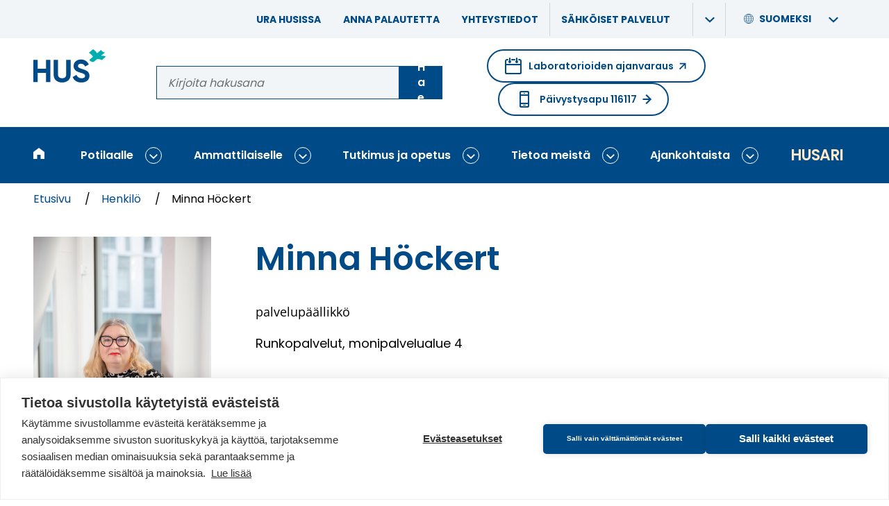

--- FILE ---
content_type: text/css
request_url: https://www.hus.fi/sites/default/files/css/css_r-R52U2Pl3nGp9SLjeEl7ljAyLBYH0gB-pqKl3H4XpI.css?delta=1&language=fi&theme=hus_emulsify&include=eJxtjV0OgzAMgy9UNUdCKZiuW0oqko5x-4n9PMGLLfmzZV68JHXir8dZ1xpGXUHT2htL5O46am0CR7h1G1C7WJl3yqKJJVg54NC09TYk0fFhdJEF281RKbEhPAs2o4_GqlMXhA3p-KafR77z6xRCULF4nOBcxKJrzhfbf63CjPOZH_IG8F5htQ
body_size: 100831
content:
/* @license GPL-2.0-or-later https://www.drupal.org/licensing/faq */
@font-face{font-family:"Open Sans";font-style:normal;font-display:swap;font-weight:300;src:url(/themes/custom/hus_emulsify/dist/a5bc12d219528cb0552f.woff2) format("woff2"),url(/themes/custom/hus_emulsify/dist/f7d7486a680216a51af6.woff) format("woff");unicode-range:U+0460-052F,U+1C80-1C8A,U+20B4,U+2DE0-2DFF,U+A640-A69F,U+FE2E-FE2F}@font-face{font-family:"Open Sans";font-style:normal;font-display:swap;font-weight:300;src:url(/themes/custom/hus_emulsify/dist/c9a3da6afccec16ab742.woff2) format("woff2"),url(/themes/custom/hus_emulsify/dist/532adfa421a06e6d208c.woff) format("woff");unicode-range:U+0301,U+0400-045F,U+0490-0491,U+04B0-04B1,U+2116}@font-face{font-family:"Open Sans";font-style:normal;font-display:swap;font-weight:300;src:url(/themes/custom/hus_emulsify/dist/3165706d71d9f46e7e70.woff2) format("woff2"),url(/themes/custom/hus_emulsify/dist/26c1e8d64660c5b342d6.woff) format("woff");unicode-range:U+1F00-1FFF}@font-face{font-family:"Open Sans";font-style:normal;font-display:swap;font-weight:300;src:url(/themes/custom/hus_emulsify/dist/c62ff41856f3410c23c7.woff2) format("woff2"),url(/themes/custom/hus_emulsify/dist/075d984d0575e953bdff.woff) format("woff");unicode-range:U+0370-0377,U+037A-037F,U+0384-038A,U+038C,U+038E-03A1,U+03A3-03FF}@font-face{font-family:"Open Sans";font-style:normal;font-display:swap;font-weight:300;src:url(/themes/custom/hus_emulsify/dist/8b9e52d1f84c8b8d2014.woff2) format("woff2"),url(/themes/custom/hus_emulsify/dist/d718e7baf7015640eb21.woff) format("woff");unicode-range:U+0307-0308,U+0590-05FF,U+200C-2010,U+20AA,U+25CC,U+FB1D-FB4F}@font-face{font-family:"Open Sans";font-style:normal;font-display:swap;font-weight:300;src:url(/themes/custom/hus_emulsify/dist/37da9cc1bad1d1a7c535.woff2) format("woff2"),url(/themes/custom/hus_emulsify/dist/9e13f406b6fb7f7d3603.woff) format("woff");unicode-range:U+0302-0303,U+0305,U+0307-0308,U+0310,U+0312,U+0315,U+031A,U+0326-0327,U+032C,U+032F-0330,U+0332-0333,U+0338,U+033A,U+0346,U+034D,U+0391-03A1,U+03A3-03A9,U+03B1-03C9,U+03D1,U+03D5-03D6,U+03F0-03F1,U+03F4-03F5,U+2016-2017,U+2034-2038,U+203C,U+2040,U+2043,U+2047,U+2050,U+2057,U+205F,U+2070-2071,U+2074-208E,U+2090-209C,U+20D0-20DC,U+20E1,U+20E5-20EF,U+2100-2112,U+2114-2115,U+2117-2121,U+2123-214F,U+2190,U+2192,U+2194-21AE,U+21B0-21E5,U+21F1-21F2,U+21F4-2211,U+2213-2214,U+2216-22FF,U+2308-230B,U+2310,U+2319,U+231C-2321,U+2336-237A,U+237C,U+2395,U+239B-23B7,U+23D0,U+23DC-23E1,U+2474-2475,U+25AF,U+25B3,U+25B7,U+25BD,U+25C1,U+25CA,U+25CC,U+25FB,U+266D-266F,U+27C0-27FF,U+2900-2AFF,U+2B0E-2B11,U+2B30-2B4C,U+2BFE,U+3030,U+FF5B,U+FF5D,U+1D400-1D7FF,U+1EE00-1EEFF}@font-face{font-family:"Open Sans";font-style:normal;font-display:swap;font-weight:300;src:url(/themes/custom/hus_emulsify/dist/39b4fa08a738fa691587.woff2) format("woff2"),url(/themes/custom/hus_emulsify/dist/f6b56cb505ca09df49c7.woff) format("woff");unicode-range:U+0001-000C,U+000E-001F,U+007F-009F,U+20DD-20E0,U+20E2-20E4,U+2150-218F,U+2190,U+2192,U+2194-2199,U+21AF,U+21E6-21F0,U+21F3,U+2218-2219,U+2299,U+22C4-22C6,U+2300-243F,U+2440-244A,U+2460-24FF,U+25A0-27BF,U+2800-28FF,U+2921-2922,U+2981,U+29BF,U+29EB,U+2B00-2BFF,U+4DC0-4DFF,U+FFF9-FFFB,U+10140-1018E,U+10190-1019C,U+101A0,U+101D0-101FD,U+102E0-102FB,U+10E60-10E7E,U+1D2C0-1D2D3,U+1D2E0-1D37F,U+1F000-1F0FF,U+1F100-1F1AD,U+1F1E6-1F1FF,U+1F30D-1F30F,U+1F315,U+1F31C,U+1F31E,U+1F320-1F32C,U+1F336,U+1F378,U+1F37D,U+1F382,U+1F393-1F39F,U+1F3A7-1F3A8,U+1F3AC-1F3AF,U+1F3C2,U+1F3C4-1F3C6,U+1F3CA-1F3CE,U+1F3D4-1F3E0,U+1F3ED,U+1F3F1-1F3F3,U+1F3F5-1F3F7,U+1F408,U+1F415,U+1F41F,U+1F426,U+1F43F,U+1F441-1F442,U+1F444,U+1F446-1F449,U+1F44C-1F44E,U+1F453,U+1F46A,U+1F47D,U+1F4A3,U+1F4B0,U+1F4B3,U+1F4B9,U+1F4BB,U+1F4BF,U+1F4C8-1F4CB,U+1F4D6,U+1F4DA,U+1F4DF,U+1F4E3-1F4E6,U+1F4EA-1F4ED,U+1F4F7,U+1F4F9-1F4FB,U+1F4FD-1F4FE,U+1F503,U+1F507-1F50B,U+1F50D,U+1F512-1F513,U+1F53E-1F54A,U+1F54F-1F5FA,U+1F610,U+1F650-1F67F,U+1F687,U+1F68D,U+1F691,U+1F694,U+1F698,U+1F6AD,U+1F6B2,U+1F6B9-1F6BA,U+1F6BC,U+1F6C6-1F6CF,U+1F6D3-1F6D7,U+1F6E0-1F6EA,U+1F6F0-1F6F3,U+1F6F7-1F6FC,U+1F700-1F7FF,U+1F800-1F80B,U+1F810-1F847,U+1F850-1F859,U+1F860-1F887,U+1F890-1F8AD,U+1F8B0-1F8BB,U+1F8C0-1F8C1,U+1F900-1F90B,U+1F93B,U+1F946,U+1F984,U+1F996,U+1F9E9,U+1FA00-1FA6F,U+1FA70-1FA7C,U+1FA80-1FA89,U+1FA8F-1FAC6,U+1FACE-1FADC,U+1FADF-1FAE9,U+1FAF0-1FAF8,U+1FB00-1FBFF}@font-face{font-family:"Open Sans";font-style:normal;font-display:swap;font-weight:300;src:url(/themes/custom/hus_emulsify/dist/b9a07bee7106d3ad4ef7.woff2) format("woff2"),url(/themes/custom/hus_emulsify/dist/fa7ed421dc4f251d32f5.woff) format("woff");unicode-range:U+0102-0103,U+0110-0111,U+0128-0129,U+0168-0169,U+01A0-01A1,U+01AF-01B0,U+0300-0301,U+0303-0304,U+0308-0309,U+0323,U+0329,U+1EA0-1EF9,U+20AB}@font-face{font-family:"Open Sans";font-style:normal;font-display:swap;font-weight:300;src:url(/themes/custom/hus_emulsify/dist/93611a9729c11ce7c12a.woff2) format("woff2"),url(/themes/custom/hus_emulsify/dist/aff1b6ba3450d791bcb0.woff) format("woff");unicode-range:U+0100-02BA,U+02BD-02C5,U+02C7-02CC,U+02CE-02D7,U+02DD-02FF,U+0304,U+0308,U+0329,U+1D00-1DBF,U+1E00-1E9F,U+1EF2-1EFF,U+2020,U+20A0-20AB,U+20AD-20C0,U+2113,U+2C60-2C7F,U+A720-A7FF}@font-face{font-family:"Open Sans";font-style:normal;font-display:swap;font-weight:300;src:url(/themes/custom/hus_emulsify/dist/6dacce4cff13d02117d6.woff2) format("woff2"),url(/themes/custom/hus_emulsify/dist/5ebd80338e5dca7676b4.woff) format("woff");unicode-range:U+0000-00FF,U+0131,U+0152-0153,U+02BB-02BC,U+02C6,U+02DA,U+02DC,U+0304,U+0308,U+0329,U+2000-206F,U+20AC,U+2122,U+2191,U+2193,U+2212,U+2215,U+FEFF,U+FFFD}@font-face{font-family:"Open Sans";font-style:normal;font-display:swap;font-weight:400;src:url(/themes/custom/hus_emulsify/dist/36a8d1fd05dda56813b9.woff2) format("woff2"),url(/themes/custom/hus_emulsify/dist/9b12896e256d73069440.woff) format("woff");unicode-range:U+0460-052F,U+1C80-1C8A,U+20B4,U+2DE0-2DFF,U+A640-A69F,U+FE2E-FE2F}@font-face{font-family:"Open Sans";font-style:normal;font-display:swap;font-weight:400;src:url(/themes/custom/hus_emulsify/dist/01a8fce6bb81dce58431.woff2) format("woff2"),url(/themes/custom/hus_emulsify/dist/e634d3fa0d29f030dbfd.woff) format("woff");unicode-range:U+0301,U+0400-045F,U+0490-0491,U+04B0-04B1,U+2116}@font-face{font-family:"Open Sans";font-style:normal;font-display:swap;font-weight:400;src:url(/themes/custom/hus_emulsify/dist/d4de70500674183ec495.woff2) format("woff2"),url(/themes/custom/hus_emulsify/dist/3616aaac04f18fe72867.woff) format("woff");unicode-range:U+1F00-1FFF}@font-face{font-family:"Open Sans";font-style:normal;font-display:swap;font-weight:400;src:url(/themes/custom/hus_emulsify/dist/d61d10fb4bef2049668f.woff2) format("woff2"),url(/themes/custom/hus_emulsify/dist/665b8c1e2490329022fc.woff) format("woff");unicode-range:U+0370-0377,U+037A-037F,U+0384-038A,U+038C,U+038E-03A1,U+03A3-03FF}@font-face{font-family:"Open Sans";font-style:normal;font-display:swap;font-weight:400;src:url(/themes/custom/hus_emulsify/dist/f65fca7e733e2a6990fb.woff2) format("woff2"),url(/themes/custom/hus_emulsify/dist/82713d62c795e8ddf1c7.woff) format("woff");unicode-range:U+0307-0308,U+0590-05FF,U+200C-2010,U+20AA,U+25CC,U+FB1D-FB4F}@font-face{font-family:"Open Sans";font-style:normal;font-display:swap;font-weight:400;src:url(/themes/custom/hus_emulsify/dist/1313f53c6063cdaee5ae.woff2) format("woff2"),url(/themes/custom/hus_emulsify/dist/245c24ec641958c4da01.woff) format("woff");unicode-range:U+0302-0303,U+0305,U+0307-0308,U+0310,U+0312,U+0315,U+031A,U+0326-0327,U+032C,U+032F-0330,U+0332-0333,U+0338,U+033A,U+0346,U+034D,U+0391-03A1,U+03A3-03A9,U+03B1-03C9,U+03D1,U+03D5-03D6,U+03F0-03F1,U+03F4-03F5,U+2016-2017,U+2034-2038,U+203C,U+2040,U+2043,U+2047,U+2050,U+2057,U+205F,U+2070-2071,U+2074-208E,U+2090-209C,U+20D0-20DC,U+20E1,U+20E5-20EF,U+2100-2112,U+2114-2115,U+2117-2121,U+2123-214F,U+2190,U+2192,U+2194-21AE,U+21B0-21E5,U+21F1-21F2,U+21F4-2211,U+2213-2214,U+2216-22FF,U+2308-230B,U+2310,U+2319,U+231C-2321,U+2336-237A,U+237C,U+2395,U+239B-23B7,U+23D0,U+23DC-23E1,U+2474-2475,U+25AF,U+25B3,U+25B7,U+25BD,U+25C1,U+25CA,U+25CC,U+25FB,U+266D-266F,U+27C0-27FF,U+2900-2AFF,U+2B0E-2B11,U+2B30-2B4C,U+2BFE,U+3030,U+FF5B,U+FF5D,U+1D400-1D7FF,U+1EE00-1EEFF}@font-face{font-family:"Open Sans";font-style:normal;font-display:swap;font-weight:400;src:url(/themes/custom/hus_emulsify/dist/9b4f2daf3fa17a8dfb8d.woff2) format("woff2"),url(/themes/custom/hus_emulsify/dist/cd6494ccf1a1279b0b2c.woff) format("woff");unicode-range:U+0001-000C,U+000E-001F,U+007F-009F,U+20DD-20E0,U+20E2-20E4,U+2150-218F,U+2190,U+2192,U+2194-2199,U+21AF,U+21E6-21F0,U+21F3,U+2218-2219,U+2299,U+22C4-22C6,U+2300-243F,U+2440-244A,U+2460-24FF,U+25A0-27BF,U+2800-28FF,U+2921-2922,U+2981,U+29BF,U+29EB,U+2B00-2BFF,U+4DC0-4DFF,U+FFF9-FFFB,U+10140-1018E,U+10190-1019C,U+101A0,U+101D0-101FD,U+102E0-102FB,U+10E60-10E7E,U+1D2C0-1D2D3,U+1D2E0-1D37F,U+1F000-1F0FF,U+1F100-1F1AD,U+1F1E6-1F1FF,U+1F30D-1F30F,U+1F315,U+1F31C,U+1F31E,U+1F320-1F32C,U+1F336,U+1F378,U+1F37D,U+1F382,U+1F393-1F39F,U+1F3A7-1F3A8,U+1F3AC-1F3AF,U+1F3C2,U+1F3C4-1F3C6,U+1F3CA-1F3CE,U+1F3D4-1F3E0,U+1F3ED,U+1F3F1-1F3F3,U+1F3F5-1F3F7,U+1F408,U+1F415,U+1F41F,U+1F426,U+1F43F,U+1F441-1F442,U+1F444,U+1F446-1F449,U+1F44C-1F44E,U+1F453,U+1F46A,U+1F47D,U+1F4A3,U+1F4B0,U+1F4B3,U+1F4B9,U+1F4BB,U+1F4BF,U+1F4C8-1F4CB,U+1F4D6,U+1F4DA,U+1F4DF,U+1F4E3-1F4E6,U+1F4EA-1F4ED,U+1F4F7,U+1F4F9-1F4FB,U+1F4FD-1F4FE,U+1F503,U+1F507-1F50B,U+1F50D,U+1F512-1F513,U+1F53E-1F54A,U+1F54F-1F5FA,U+1F610,U+1F650-1F67F,U+1F687,U+1F68D,U+1F691,U+1F694,U+1F698,U+1F6AD,U+1F6B2,U+1F6B9-1F6BA,U+1F6BC,U+1F6C6-1F6CF,U+1F6D3-1F6D7,U+1F6E0-1F6EA,U+1F6F0-1F6F3,U+1F6F7-1F6FC,U+1F700-1F7FF,U+1F800-1F80B,U+1F810-1F847,U+1F850-1F859,U+1F860-1F887,U+1F890-1F8AD,U+1F8B0-1F8BB,U+1F8C0-1F8C1,U+1F900-1F90B,U+1F93B,U+1F946,U+1F984,U+1F996,U+1F9E9,U+1FA00-1FA6F,U+1FA70-1FA7C,U+1FA80-1FA89,U+1FA8F-1FAC6,U+1FACE-1FADC,U+1FADF-1FAE9,U+1FAF0-1FAF8,U+1FB00-1FBFF}@font-face{font-family:"Open Sans";font-style:normal;font-display:swap;font-weight:400;src:url(/themes/custom/hus_emulsify/dist/b7e168b0175544ef658f.woff2) format("woff2"),url(/themes/custom/hus_emulsify/dist/83e5f6e46c2d0c489b68.woff) format("woff");unicode-range:U+0102-0103,U+0110-0111,U+0128-0129,U+0168-0169,U+01A0-01A1,U+01AF-01B0,U+0300-0301,U+0303-0304,U+0308-0309,U+0323,U+0329,U+1EA0-1EF9,U+20AB}@font-face{font-family:"Open Sans";font-style:normal;font-display:swap;font-weight:400;src:url(/themes/custom/hus_emulsify/dist/9aa550d775c13a65310a.woff2) format("woff2"),url(/themes/custom/hus_emulsify/dist/45afdf502a1152ff3a72.woff) format("woff");unicode-range:U+0100-02BA,U+02BD-02C5,U+02C7-02CC,U+02CE-02D7,U+02DD-02FF,U+0304,U+0308,U+0329,U+1D00-1DBF,U+1E00-1E9F,U+1EF2-1EFF,U+2020,U+20A0-20AB,U+20AD-20C0,U+2113,U+2C60-2C7F,U+A720-A7FF}@font-face{font-family:"Open Sans";font-style:normal;font-display:swap;font-weight:400;src:url(/themes/custom/hus_emulsify/dist/feb0d8644aca3df9fabf.woff2) format("woff2"),url(/themes/custom/hus_emulsify/dist/ec29e3b7a52c13cd7191.woff) format("woff");unicode-range:U+0000-00FF,U+0131,U+0152-0153,U+02BB-02BC,U+02C6,U+02DA,U+02DC,U+0304,U+0308,U+0329,U+2000-206F,U+20AC,U+2122,U+2191,U+2193,U+2212,U+2215,U+FEFF,U+FFFD}@font-face{font-family:"Open Sans";font-style:normal;font-display:swap;font-weight:600;src:url(/themes/custom/hus_emulsify/dist/79cc248f393c2548f5b3.woff2) format("woff2"),url(/themes/custom/hus_emulsify/dist/ad08e360f94863b33e2e.woff) format("woff");unicode-range:U+0460-052F,U+1C80-1C8A,U+20B4,U+2DE0-2DFF,U+A640-A69F,U+FE2E-FE2F}@font-face{font-family:"Open Sans";font-style:normal;font-display:swap;font-weight:600;src:url(/themes/custom/hus_emulsify/dist/4ba9fbf29cfc1e7439cb.woff2) format("woff2"),url(/themes/custom/hus_emulsify/dist/d0fe64fd4a675adaf644.woff) format("woff");unicode-range:U+0301,U+0400-045F,U+0490-0491,U+04B0-04B1,U+2116}@font-face{font-family:"Open Sans";font-style:normal;font-display:swap;font-weight:600;src:url(/themes/custom/hus_emulsify/dist/f62851826dc931d74a3f.woff2) format("woff2"),url(/themes/custom/hus_emulsify/dist/a3b5e22c74f42fe17dfb.woff) format("woff");unicode-range:U+1F00-1FFF}@font-face{font-family:"Open Sans";font-style:normal;font-display:swap;font-weight:600;src:url(/themes/custom/hus_emulsify/dist/d31de8d096d86c37602c.woff2) format("woff2"),url(/themes/custom/hus_emulsify/dist/437f378089e33d362106.woff) format("woff");unicode-range:U+0370-0377,U+037A-037F,U+0384-038A,U+038C,U+038E-03A1,U+03A3-03FF}@font-face{font-family:"Open Sans";font-style:normal;font-display:swap;font-weight:600;src:url(/themes/custom/hus_emulsify/dist/746748e870486b68d942.woff2) format("woff2"),url(/themes/custom/hus_emulsify/dist/775c81e810e779ad70e3.woff) format("woff");unicode-range:U+0307-0308,U+0590-05FF,U+200C-2010,U+20AA,U+25CC,U+FB1D-FB4F}@font-face{font-family:"Open Sans";font-style:normal;font-display:swap;font-weight:600;src:url(/themes/custom/hus_emulsify/dist/ea417b48f445d9fda37f.woff2) format("woff2"),url(/themes/custom/hus_emulsify/dist/82bc4d2b85d9195d2446.woff) format("woff");unicode-range:U+0302-0303,U+0305,U+0307-0308,U+0310,U+0312,U+0315,U+031A,U+0326-0327,U+032C,U+032F-0330,U+0332-0333,U+0338,U+033A,U+0346,U+034D,U+0391-03A1,U+03A3-03A9,U+03B1-03C9,U+03D1,U+03D5-03D6,U+03F0-03F1,U+03F4-03F5,U+2016-2017,U+2034-2038,U+203C,U+2040,U+2043,U+2047,U+2050,U+2057,U+205F,U+2070-2071,U+2074-208E,U+2090-209C,U+20D0-20DC,U+20E1,U+20E5-20EF,U+2100-2112,U+2114-2115,U+2117-2121,U+2123-214F,U+2190,U+2192,U+2194-21AE,U+21B0-21E5,U+21F1-21F2,U+21F4-2211,U+2213-2214,U+2216-22FF,U+2308-230B,U+2310,U+2319,U+231C-2321,U+2336-237A,U+237C,U+2395,U+239B-23B7,U+23D0,U+23DC-23E1,U+2474-2475,U+25AF,U+25B3,U+25B7,U+25BD,U+25C1,U+25CA,U+25CC,U+25FB,U+266D-266F,U+27C0-27FF,U+2900-2AFF,U+2B0E-2B11,U+2B30-2B4C,U+2BFE,U+3030,U+FF5B,U+FF5D,U+1D400-1D7FF,U+1EE00-1EEFF}@font-face{font-family:"Open Sans";font-style:normal;font-display:swap;font-weight:600;src:url(/themes/custom/hus_emulsify/dist/f45dba71290e9e9a7c52.woff2) format("woff2"),url(/themes/custom/hus_emulsify/dist/58a33c436bf086cfe7c8.woff) format("woff");unicode-range:U+0001-000C,U+000E-001F,U+007F-009F,U+20DD-20E0,U+20E2-20E4,U+2150-218F,U+2190,U+2192,U+2194-2199,U+21AF,U+21E6-21F0,U+21F3,U+2218-2219,U+2299,U+22C4-22C6,U+2300-243F,U+2440-244A,U+2460-24FF,U+25A0-27BF,U+2800-28FF,U+2921-2922,U+2981,U+29BF,U+29EB,U+2B00-2BFF,U+4DC0-4DFF,U+FFF9-FFFB,U+10140-1018E,U+10190-1019C,U+101A0,U+101D0-101FD,U+102E0-102FB,U+10E60-10E7E,U+1D2C0-1D2D3,U+1D2E0-1D37F,U+1F000-1F0FF,U+1F100-1F1AD,U+1F1E6-1F1FF,U+1F30D-1F30F,U+1F315,U+1F31C,U+1F31E,U+1F320-1F32C,U+1F336,U+1F378,U+1F37D,U+1F382,U+1F393-1F39F,U+1F3A7-1F3A8,U+1F3AC-1F3AF,U+1F3C2,U+1F3C4-1F3C6,U+1F3CA-1F3CE,U+1F3D4-1F3E0,U+1F3ED,U+1F3F1-1F3F3,U+1F3F5-1F3F7,U+1F408,U+1F415,U+1F41F,U+1F426,U+1F43F,U+1F441-1F442,U+1F444,U+1F446-1F449,U+1F44C-1F44E,U+1F453,U+1F46A,U+1F47D,U+1F4A3,U+1F4B0,U+1F4B3,U+1F4B9,U+1F4BB,U+1F4BF,U+1F4C8-1F4CB,U+1F4D6,U+1F4DA,U+1F4DF,U+1F4E3-1F4E6,U+1F4EA-1F4ED,U+1F4F7,U+1F4F9-1F4FB,U+1F4FD-1F4FE,U+1F503,U+1F507-1F50B,U+1F50D,U+1F512-1F513,U+1F53E-1F54A,U+1F54F-1F5FA,U+1F610,U+1F650-1F67F,U+1F687,U+1F68D,U+1F691,U+1F694,U+1F698,U+1F6AD,U+1F6B2,U+1F6B9-1F6BA,U+1F6BC,U+1F6C6-1F6CF,U+1F6D3-1F6D7,U+1F6E0-1F6EA,U+1F6F0-1F6F3,U+1F6F7-1F6FC,U+1F700-1F7FF,U+1F800-1F80B,U+1F810-1F847,U+1F850-1F859,U+1F860-1F887,U+1F890-1F8AD,U+1F8B0-1F8BB,U+1F8C0-1F8C1,U+1F900-1F90B,U+1F93B,U+1F946,U+1F984,U+1F996,U+1F9E9,U+1FA00-1FA6F,U+1FA70-1FA7C,U+1FA80-1FA89,U+1FA8F-1FAC6,U+1FACE-1FADC,U+1FADF-1FAE9,U+1FAF0-1FAF8,U+1FB00-1FBFF}@font-face{font-family:"Open Sans";font-style:normal;font-display:swap;font-weight:600;src:url(/themes/custom/hus_emulsify/dist/d05c70f2b11304b78c7e.woff2) format("woff2"),url(/themes/custom/hus_emulsify/dist/4630b345d8054b1eb79f.woff) format("woff");unicode-range:U+0102-0103,U+0110-0111,U+0128-0129,U+0168-0169,U+01A0-01A1,U+01AF-01B0,U+0300-0301,U+0303-0304,U+0308-0309,U+0323,U+0329,U+1EA0-1EF9,U+20AB}@font-face{font-family:"Open Sans";font-style:normal;font-display:swap;font-weight:600;src:url(/themes/custom/hus_emulsify/dist/8a51151c7a7ffe34242a.woff2) format("woff2"),url(/themes/custom/hus_emulsify/dist/10d1d298d9398c1f60e3.woff) format("woff");unicode-range:U+0100-02BA,U+02BD-02C5,U+02C7-02CC,U+02CE-02D7,U+02DD-02FF,U+0304,U+0308,U+0329,U+1D00-1DBF,U+1E00-1E9F,U+1EF2-1EFF,U+2020,U+20A0-20AB,U+20AD-20C0,U+2113,U+2C60-2C7F,U+A720-A7FF}@font-face{font-family:"Open Sans";font-style:normal;font-display:swap;font-weight:600;src:url(/themes/custom/hus_emulsify/dist/0887b7d317f32a6a0d99.woff2) format("woff2"),url(/themes/custom/hus_emulsify/dist/44658d09a2ccdcd9d93a.woff) format("woff");unicode-range:U+0000-00FF,U+0131,U+0152-0153,U+02BB-02BC,U+02C6,U+02DA,U+02DC,U+0304,U+0308,U+0329,U+2000-206F,U+20AC,U+2122,U+2191,U+2193,U+2212,U+2215,U+FEFF,U+FFFD}@font-face{font-family:"Open Sans";font-style:normal;font-display:swap;font-weight:700;src:url(/themes/custom/hus_emulsify/dist/0f688c2db704e3717517.woff2) format("woff2"),url(/themes/custom/hus_emulsify/dist/da6e323757b3ee966796.woff) format("woff");unicode-range:U+0460-052F,U+1C80-1C8A,U+20B4,U+2DE0-2DFF,U+A640-A69F,U+FE2E-FE2F}@font-face{font-family:"Open Sans";font-style:normal;font-display:swap;font-weight:700;src:url(/themes/custom/hus_emulsify/dist/5f9389c7b5f2373cbb9e.woff2) format("woff2"),url(/themes/custom/hus_emulsify/dist/4a6bc0011402ae4a4a43.woff) format("woff");unicode-range:U+0301,U+0400-045F,U+0490-0491,U+04B0-04B1,U+2116}@font-face{font-family:"Open Sans";font-style:normal;font-display:swap;font-weight:700;src:url(/themes/custom/hus_emulsify/dist/8becdb66e0051c161edc.woff2) format("woff2"),url(/themes/custom/hus_emulsify/dist/9dded2d1769c929a982e.woff) format("woff");unicode-range:U+1F00-1FFF}@font-face{font-family:"Open Sans";font-style:normal;font-display:swap;font-weight:700;src:url(/themes/custom/hus_emulsify/dist/ef96c2b399718b269d5c.woff2) format("woff2"),url(/themes/custom/hus_emulsify/dist/06e018d14ca50bcd31d3.woff) format("woff");unicode-range:U+0370-0377,U+037A-037F,U+0384-038A,U+038C,U+038E-03A1,U+03A3-03FF}@font-face{font-family:"Open Sans";font-style:normal;font-display:swap;font-weight:700;src:url(/themes/custom/hus_emulsify/dist/20ae2e9f7057672b8762.woff2) format("woff2"),url(/themes/custom/hus_emulsify/dist/6c470275e2b09d353981.woff) format("woff");unicode-range:U+0307-0308,U+0590-05FF,U+200C-2010,U+20AA,U+25CC,U+FB1D-FB4F}@font-face{font-family:"Open Sans";font-style:normal;font-display:swap;font-weight:700;src:url(/themes/custom/hus_emulsify/dist/ea871e152ba8643cb832.woff2) format("woff2"),url(/themes/custom/hus_emulsify/dist/1f5e1209d65a44bcf636.woff) format("woff");unicode-range:U+0302-0303,U+0305,U+0307-0308,U+0310,U+0312,U+0315,U+031A,U+0326-0327,U+032C,U+032F-0330,U+0332-0333,U+0338,U+033A,U+0346,U+034D,U+0391-03A1,U+03A3-03A9,U+03B1-03C9,U+03D1,U+03D5-03D6,U+03F0-03F1,U+03F4-03F5,U+2016-2017,U+2034-2038,U+203C,U+2040,U+2043,U+2047,U+2050,U+2057,U+205F,U+2070-2071,U+2074-208E,U+2090-209C,U+20D0-20DC,U+20E1,U+20E5-20EF,U+2100-2112,U+2114-2115,U+2117-2121,U+2123-214F,U+2190,U+2192,U+2194-21AE,U+21B0-21E5,U+21F1-21F2,U+21F4-2211,U+2213-2214,U+2216-22FF,U+2308-230B,U+2310,U+2319,U+231C-2321,U+2336-237A,U+237C,U+2395,U+239B-23B7,U+23D0,U+23DC-23E1,U+2474-2475,U+25AF,U+25B3,U+25B7,U+25BD,U+25C1,U+25CA,U+25CC,U+25FB,U+266D-266F,U+27C0-27FF,U+2900-2AFF,U+2B0E-2B11,U+2B30-2B4C,U+2BFE,U+3030,U+FF5B,U+FF5D,U+1D400-1D7FF,U+1EE00-1EEFF}@font-face{font-family:"Open Sans";font-style:normal;font-display:swap;font-weight:700;src:url(/themes/custom/hus_emulsify/dist/caa78c26a06a6a900dc1.woff2) format("woff2"),url(/themes/custom/hus_emulsify/dist/024a56388d4a4769bce5.woff) format("woff");unicode-range:U+0001-000C,U+000E-001F,U+007F-009F,U+20DD-20E0,U+20E2-20E4,U+2150-218F,U+2190,U+2192,U+2194-2199,U+21AF,U+21E6-21F0,U+21F3,U+2218-2219,U+2299,U+22C4-22C6,U+2300-243F,U+2440-244A,U+2460-24FF,U+25A0-27BF,U+2800-28FF,U+2921-2922,U+2981,U+29BF,U+29EB,U+2B00-2BFF,U+4DC0-4DFF,U+FFF9-FFFB,U+10140-1018E,U+10190-1019C,U+101A0,U+101D0-101FD,U+102E0-102FB,U+10E60-10E7E,U+1D2C0-1D2D3,U+1D2E0-1D37F,U+1F000-1F0FF,U+1F100-1F1AD,U+1F1E6-1F1FF,U+1F30D-1F30F,U+1F315,U+1F31C,U+1F31E,U+1F320-1F32C,U+1F336,U+1F378,U+1F37D,U+1F382,U+1F393-1F39F,U+1F3A7-1F3A8,U+1F3AC-1F3AF,U+1F3C2,U+1F3C4-1F3C6,U+1F3CA-1F3CE,U+1F3D4-1F3E0,U+1F3ED,U+1F3F1-1F3F3,U+1F3F5-1F3F7,U+1F408,U+1F415,U+1F41F,U+1F426,U+1F43F,U+1F441-1F442,U+1F444,U+1F446-1F449,U+1F44C-1F44E,U+1F453,U+1F46A,U+1F47D,U+1F4A3,U+1F4B0,U+1F4B3,U+1F4B9,U+1F4BB,U+1F4BF,U+1F4C8-1F4CB,U+1F4D6,U+1F4DA,U+1F4DF,U+1F4E3-1F4E6,U+1F4EA-1F4ED,U+1F4F7,U+1F4F9-1F4FB,U+1F4FD-1F4FE,U+1F503,U+1F507-1F50B,U+1F50D,U+1F512-1F513,U+1F53E-1F54A,U+1F54F-1F5FA,U+1F610,U+1F650-1F67F,U+1F687,U+1F68D,U+1F691,U+1F694,U+1F698,U+1F6AD,U+1F6B2,U+1F6B9-1F6BA,U+1F6BC,U+1F6C6-1F6CF,U+1F6D3-1F6D7,U+1F6E0-1F6EA,U+1F6F0-1F6F3,U+1F6F7-1F6FC,U+1F700-1F7FF,U+1F800-1F80B,U+1F810-1F847,U+1F850-1F859,U+1F860-1F887,U+1F890-1F8AD,U+1F8B0-1F8BB,U+1F8C0-1F8C1,U+1F900-1F90B,U+1F93B,U+1F946,U+1F984,U+1F996,U+1F9E9,U+1FA00-1FA6F,U+1FA70-1FA7C,U+1FA80-1FA89,U+1FA8F-1FAC6,U+1FACE-1FADC,U+1FADF-1FAE9,U+1FAF0-1FAF8,U+1FB00-1FBFF}@font-face{font-family:"Open Sans";font-style:normal;font-display:swap;font-weight:700;src:url(/themes/custom/hus_emulsify/dist/72f4fa805a44abdcee01.woff2) format("woff2"),url(/themes/custom/hus_emulsify/dist/28ec6b7aaee4ed77a5d8.woff) format("woff");unicode-range:U+0102-0103,U+0110-0111,U+0128-0129,U+0168-0169,U+01A0-01A1,U+01AF-01B0,U+0300-0301,U+0303-0304,U+0308-0309,U+0323,U+0329,U+1EA0-1EF9,U+20AB}@font-face{font-family:"Open Sans";font-style:normal;font-display:swap;font-weight:700;src:url(/themes/custom/hus_emulsify/dist/dd2034f979effa1a8867.woff2) format("woff2"),url(/themes/custom/hus_emulsify/dist/fcda88519a3374a80959.woff) format("woff");unicode-range:U+0100-02BA,U+02BD-02C5,U+02C7-02CC,U+02CE-02D7,U+02DD-02FF,U+0304,U+0308,U+0329,U+1D00-1DBF,U+1E00-1E9F,U+1EF2-1EFF,U+2020,U+20A0-20AB,U+20AD-20C0,U+2113,U+2C60-2C7F,U+A720-A7FF}@font-face{font-family:"Open Sans";font-style:normal;font-display:swap;font-weight:700;src:url(/themes/custom/hus_emulsify/dist/93eac171b09d26a243c1.woff2) format("woff2"),url(/themes/custom/hus_emulsify/dist/7dd8648f69688a264a3e.woff) format("woff");unicode-range:U+0000-00FF,U+0131,U+0152-0153,U+02BB-02BC,U+02C6,U+02DA,U+02DC,U+0304,U+0308,U+0329,U+2000-206F,U+20AC,U+2122,U+2191,U+2193,U+2212,U+2215,U+FEFF,U+FFFD}@font-face{font-family:"Poppins";font-style:normal;font-display:swap;font-weight:400;src:url(/themes/custom/hus_emulsify/dist/d2ee5e6ea17bffe3bf58.woff2) format("woff2"),url(/themes/custom/hus_emulsify/dist/421fe9869ff4b58e2d7b.woff) format("woff");unicode-range:U+0900-097F,U+1CD0-1CF9,U+200C-200D,U+20A8,U+20B9,U+20F0,U+25CC,U+A830-A839,U+A8E0-A8FF,U+11B00-11B09}@font-face{font-family:"Poppins";font-style:normal;font-display:swap;font-weight:400;src:url(/themes/custom/hus_emulsify/dist/d7c074a9c34fe9785f69.woff2) format("woff2"),url(/themes/custom/hus_emulsify/dist/7e12786771ac4a8e6a5c.woff) format("woff");unicode-range:U+0100-02BA,U+02BD-02C5,U+02C7-02CC,U+02CE-02D7,U+02DD-02FF,U+0304,U+0308,U+0329,U+1D00-1DBF,U+1E00-1E9F,U+1EF2-1EFF,U+2020,U+20A0-20AB,U+20AD-20C0,U+2113,U+2C60-2C7F,U+A720-A7FF}@font-face{font-family:"Poppins";font-style:normal;font-display:swap;font-weight:400;src:url(/themes/custom/hus_emulsify/dist/405055dd680fa1dcdfa2.woff2) format("woff2"),url(/themes/custom/hus_emulsify/dist/1458587c0aa7cd06b82b.woff) format("woff");unicode-range:U+0000-00FF,U+0131,U+0152-0153,U+02BB-02BC,U+02C6,U+02DA,U+02DC,U+0304,U+0308,U+0329,U+2000-206F,U+20AC,U+2122,U+2191,U+2193,U+2212,U+2215,U+FEFF,U+FFFD}@font-face{font-family:"Poppins";font-style:normal;font-display:swap;font-weight:600;src:url(/themes/custom/hus_emulsify/dist/33d4dca119756bcfeb0c.woff2) format("woff2"),url(/themes/custom/hus_emulsify/dist/1c97cee145d08449ab61.woff) format("woff");unicode-range:U+0900-097F,U+1CD0-1CF9,U+200C-200D,U+20A8,U+20B9,U+20F0,U+25CC,U+A830-A839,U+A8E0-A8FF,U+11B00-11B09}@font-face{font-family:"Poppins";font-style:normal;font-display:swap;font-weight:600;src:url(/themes/custom/hus_emulsify/dist/62a35c4d2c25efed9019.woff2) format("woff2"),url(/themes/custom/hus_emulsify/dist/ecb76658948cb4994ec6.woff) format("woff");unicode-range:U+0100-02BA,U+02BD-02C5,U+02C7-02CC,U+02CE-02D7,U+02DD-02FF,U+0304,U+0308,U+0329,U+1D00-1DBF,U+1E00-1E9F,U+1EF2-1EFF,U+2020,U+20A0-20AB,U+20AD-20C0,U+2113,U+2C60-2C7F,U+A720-A7FF}@font-face{font-family:"Poppins";font-style:normal;font-display:swap;font-weight:600;src:url(/themes/custom/hus_emulsify/dist/91145014c0350c248ed2.woff2) format("woff2"),url(/themes/custom/hus_emulsify/dist/c0dcdaeaab8caa158cb9.woff) format("woff");unicode-range:U+0000-00FF,U+0131,U+0152-0153,U+02BB-02BC,U+02C6,U+02DA,U+02DC,U+0304,U+0308,U+0329,U+2000-206F,U+20AC,U+2122,U+2191,U+2193,U+2212,U+2215,U+FEFF,U+FFFD}@font-face{font-family:"Poppins";font-style:normal;font-display:swap;font-weight:700;src:url(/themes/custom/hus_emulsify/dist/305c44fc8fa866291876.woff2) format("woff2"),url(/themes/custom/hus_emulsify/dist/de46590351f7df77172f.woff) format("woff");unicode-range:U+0900-097F,U+1CD0-1CF9,U+200C-200D,U+20A8,U+20B9,U+20F0,U+25CC,U+A830-A839,U+A8E0-A8FF,U+11B00-11B09}@font-face{font-family:"Poppins";font-style:normal;font-display:swap;font-weight:700;src:url(/themes/custom/hus_emulsify/dist/51cc1e159ae5f0b8ec5c.woff2) format("woff2"),url(/themes/custom/hus_emulsify/dist/0891add22376e17f583d.woff) format("woff");unicode-range:U+0100-02BA,U+02BD-02C5,U+02C7-02CC,U+02CE-02D7,U+02DD-02FF,U+0304,U+0308,U+0329,U+1D00-1DBF,U+1E00-1E9F,U+1EF2-1EFF,U+2020,U+20A0-20AB,U+20AD-20C0,U+2113,U+2C60-2C7F,U+A720-A7FF}@font-face{font-family:"Poppins";font-style:normal;font-display:swap;font-weight:700;src:url(/themes/custom/hus_emulsify/dist/d86662fe776dae29ea78.woff2) format("woff2"),url(/themes/custom/hus_emulsify/dist/cd04c2ad00870c9ceebf.woff) format("woff");unicode-range:U+0000-00FF,U+0131,U+0152-0153,U+02BB-02BC,U+02C6,U+02DA,U+02DC,U+0304,U+0308,U+0329,U+2000-206F,U+20AC,U+2122,U+2191,U+2193,U+2212,U+2215,U+FEFF,U+FFFD}.tippy-box[data-animation=fade][data-state=hidden]{opacity:0}[data-tippy-root]{max-width:calc(100vw - 10px)}.tippy-box{position:relative;background-color:#333;color:#fff;border-radius:4px;font-size:14px;line-height:1.4;white-space:normal;outline:0;transition-property:transform,visibility,opacity}.tippy-box[data-placement^=top]>.tippy-arrow{bottom:0}.tippy-box[data-placement^=top]>.tippy-arrow:before{bottom:-7px;left:0;border-width:8px 8px 0;border-top-color:initial;transform-origin:center top}.tippy-box[data-placement^=bottom]>.tippy-arrow{top:0}.tippy-box[data-placement^=bottom]>.tippy-arrow:before{top:-7px;left:0;border-width:0 8px 8px;border-bottom-color:initial;transform-origin:center bottom}.tippy-box[data-placement^=left]>.tippy-arrow{right:0}.tippy-box[data-placement^=left]>.tippy-arrow:before{border-width:8px 0 8px 8px;border-left-color:initial;right:-7px;transform-origin:center left}.tippy-box[data-placement^=right]>.tippy-arrow{left:0}.tippy-box[data-placement^=right]>.tippy-arrow:before{left:-7px;border-width:8px 8px 8px 0;border-right-color:initial;transform-origin:center right}.tippy-box[data-inertia][data-state=visible]{transition-timing-function:cubic-bezier(0.54,1.5,0.38,1.11)}.tippy-arrow{width:16px;height:16px;color:#333}.tippy-arrow:before{content:"";position:absolute;border-color:rgba(0,0,0,0);border-style:solid}.tippy-content{position:relative;padding:5px 9px;z-index:1}.tippy-box{border:1px rgba(0,0,0,0)}.tippy-box[data-placement^=top]>.tippy-arrow:after{border-top-color:inherit;border-width:8px 8px 0;bottom:-8px;left:0}.tippy-box[data-placement^=bottom]>.tippy-arrow:after{border-bottom-color:inherit;border-width:0 8px 8px;top:-8px;left:0}.tippy-box[data-placement^=left]>.tippy-arrow:after{border-left-color:inherit;border-width:8px 0 8px 8px;right:-8px;top:0}.tippy-box[data-placement^=right]>.tippy-arrow:after{border-width:8px 8px 8px 0;left:-8px;top:0;border-right-color:inherit}.tippy-box[data-placement^=top]>.tippy-svg-arrow>svg:first-child:not(:last-child){top:17px}.tippy-box[data-placement^=bottom]>.tippy-svg-arrow>svg:first-child:not(:last-child){bottom:17px}.tippy-box[data-placement^=left]>.tippy-svg-arrow>svg:first-child:not(:last-child){left:12px}.tippy-box[data-placement^=right]>.tippy-svg-arrow>svg:first-child:not(:last-child){right:12px}.tippy-arrow{border-color:inherit}.tippy-arrow:after{content:"";z-index:-1;position:absolute;border-color:rgba(0,0,0,0);border-style:solid}.tippy-box[data-theme~=light]{color:#26323d;box-shadow:0 0 20px 4px rgba(154,161,177,.15),0 4px 80px -8px rgba(36,40,47,.25),0 4px 4px -2px rgba(91,94,105,.15);background-color:#fff}.tippy-box[data-theme~=light][data-placement^=top]>.tippy-arrow:before{border-top-color:#fff}.tippy-box[data-theme~=light][data-placement^=bottom]>.tippy-arrow:before{border-bottom-color:#fff}.tippy-box[data-theme~=light][data-placement^=left]>.tippy-arrow:before{border-left-color:#fff}.tippy-box[data-theme~=light][data-placement^=right]>.tippy-arrow:before{border-right-color:#fff}.tippy-box[data-theme~=light]>.tippy-backdrop{background-color:#fff}.tippy-box[data-theme~=light]>.tippy-svg-arrow{fill:#fff}html{line-height:1.15;-webkit-text-size-adjust:100%}body{margin:0}main{display:block}h1{font-size:2em;margin:.67em 0}hr{box-sizing:content-box;height:0;overflow:visible}pre{font-family:monospace,monospace;font-size:1em}a{background-color:transparent}abbr[title]{border-bottom:none;text-decoration:underline;-webkit-text-decoration:underline dotted;text-decoration:underline dotted}b,strong{font-weight:bolder}code,kbd,samp{font-family:monospace,monospace;font-size:1em}small{font-size:80%}sub,sup{font-size:75%;line-height:0;position:relative;vertical-align:baseline}sub{bottom:-0.25em}sup{top:-0.5em}img{border-style:none}button,input,optgroup,select,textarea{font-family:inherit;font-size:100%;line-height:1.15;margin:0}button,input{overflow:visible}button,select{text-transform:none}button,[type=button],[type=reset],[type=submit]{-webkit-appearance:button}button::-moz-focus-inner,[type=button]::-moz-focus-inner,[type=reset]::-moz-focus-inner,[type=submit]::-moz-focus-inner{border-style:none;padding:0}button:-moz-focusring,[type=button]:-moz-focusring,[type=reset]:-moz-focusring,[type=submit]:-moz-focusring{outline:1px dotted ButtonText}fieldset{padding:.35em .75em .625em}legend{box-sizing:border-box;color:inherit;display:table;max-width:100%;padding:0;white-space:normal}progress{vertical-align:baseline}textarea{overflow:auto}[type=checkbox],[type=radio]{box-sizing:border-box;padding:0}[type=number]::-webkit-inner-spin-button,[type=number]::-webkit-outer-spin-button{height:auto}[type=search]{-webkit-appearance:textfield;outline-offset:-2px}[type=search]::-webkit-search-decoration{-webkit-appearance:none}::-webkit-file-upload-button{-webkit-appearance:button;font:inherit}details{display:block}summary{display:list-item}template{display:none}[hidden]{display:none}:root{--scrollbar-width:0px}html{box-sizing:border-box;-webkit-text-size-adjust:none;-moz-text-size-adjust:none;text-size-adjust:none}@media print{html{font-size:12px}}*,*::after,*::before{box-sizing:inherit}.visually-hidden,.footer__social-heading,.social-menu__text,.collapsible-menu__search-toggle-button .button__collapsed-text,.menu-bar-menu__link__text,.form-item__label--invisible{position:absolute !important;clip:rect(1px,1px,1px,1px);overflow:hidden;height:1px;width:1px;word-wrap:normal}@media all and (prefers-color-scheme:high-contrast){#theme-root[data-color-scheme=auto]{--accent-graphic:#96368b;--default-text:#fff;--default-text-negative:#fff;--default-line:#fff;--default-background:#000;--default-pale-background:#D5F0F0;--highlight-text:#fff;--highlight-text-negative:#000;--meta-text:#e5eaee;--meta-text-negative:#3e4449;--meta-background:#000;--meta-background-negative:#003c6c;--meta-line:#000;--primary-line:#80d6d8;--primary-background:#80d6d8;--primary-background-enter:#fff;--primary-foreground:#000;--primary-pale-background:#dbe8f2;--primary-glow-shadow:0 0 0 0.125em #80d6d8;--primary-graphic:#fff;--primary-graphic-text:#009fa3;--primary-graphic-text-darkest:#005A5C;--primary-text:#80d6d8;--primary-underline:#fff;--secondary-background:#96368b;--secondary-foreground:#000;--secondary-graphic:#e5eaee;--secondary-line:#014b87;--secondary-glow-shadow:0 0 0 0.125em #014b87;--warning-line:#e30513;--accent-line:#ced7de;--warning-text:#e30513;--pale-pink:#f3ecf3;--tertiary-line:#e56da6;--hot-pink:#e96da6;--subtle-line:#e5eaee;--subtle-line-contrast:#b3c5d0;--subtle-line-negative:#3e4449;--subtle-text:#e5eaee;--subtle-background:#3e4449;--body-background:#000;--negative-background:#6a6f75;--box-background:#003c6c;--box-line:#fff;--box-drop-shadow:0 0 0 0.125rem #e5eaee;--box-drop-shadow-negative:0 0 0 0.125rem #000;--box-form-background:rgba(0,173,177,0.1);--baby-blue:#0abbef;--orange:#f7a823;color:#000;color:var(--default-text)}@media all and (prefers-color-scheme:light){#theme-root[data-color-scheme=auto]{color:#000;color:var(--default-text)}}@media all and (prefers-color-scheme:dark){#theme-root[data-color-scheme=auto]{color:#000;color:var(--default-text)}}@media all and (prefers-color-scheme:high-contrast){#theme-root[data-color-scheme=auto]{color:#000;color:var(--default-text)}}#theme-root:not([data-color-scheme]){--accent-graphic:#96368b;--default-text:#fff;--default-text-negative:#fff;--default-line:#fff;--default-background:#000;--default-pale-background:#D5F0F0;--highlight-text:#fff;--highlight-text-negative:#000;--meta-text:#e5eaee;--meta-text-negative:#3e4449;--meta-background:#000;--meta-background-negative:#003c6c;--meta-line:#000;--primary-line:#80d6d8;--primary-background:#80d6d8;--primary-background-enter:#fff;--primary-foreground:#000;--primary-pale-background:#dbe8f2;--primary-glow-shadow:0 0 0 0.125em #80d6d8;--primary-graphic:#fff;--primary-graphic-text:#009fa3;--primary-graphic-text-darkest:#005A5C;--primary-text:#80d6d8;--primary-underline:#fff;--secondary-background:#96368b;--secondary-foreground:#000;--secondary-graphic:#e5eaee;--secondary-line:#014b87;--secondary-glow-shadow:0 0 0 0.125em #014b87;--warning-line:#e30513;--accent-line:#ced7de;--warning-text:#e30513;--pale-pink:#f3ecf3;--tertiary-line:#e56da6;--hot-pink:#e96da6;--subtle-line:#e5eaee;--subtle-line-contrast:#b3c5d0;--subtle-line-negative:#3e4449;--subtle-text:#e5eaee;--subtle-background:#3e4449;--body-background:#000;--negative-background:#6a6f75;--box-background:#003c6c;--box-line:#fff;--box-drop-shadow:0 0 0 0.125rem #e5eaee;--box-drop-shadow-negative:0 0 0 0.125rem #000;--box-form-background:rgba(0,173,177,0.1);--baby-blue:#0abbef;--orange:#f7a823;color:#000;color:var(--default-text)}@media all and (prefers-color-scheme:light){#theme-root:not([data-color-scheme]){color:#000;color:var(--default-text)}}@media all and (prefers-color-scheme:dark){#theme-root:not([data-color-scheme]){color:#000;color:var(--default-text)}}@media all and (prefers-color-scheme:high-contrast){#theme-root:not([data-color-scheme]){color:#000;color:var(--default-text)}}}#theme-root[data-color-scheme=high-contrast]{--accent-graphic:#96368b;--default-text:#fff;--default-text-negative:#fff;--default-line:#fff;--default-background:#000;--default-pale-background:#D5F0F0;--highlight-text:#fff;--highlight-text-negative:#000;--meta-text:#e5eaee;--meta-text-negative:#3e4449;--meta-background:#000;--meta-background-negative:#003c6c;--meta-line:#000;--primary-line:#80d6d8;--primary-background:#80d6d8;--primary-background-enter:#fff;--primary-foreground:#000;--primary-pale-background:#dbe8f2;--primary-glow-shadow:0 0 0 0.125em #80d6d8;--primary-graphic:#fff;--primary-graphic-text:#009fa3;--primary-graphic-text-darkest:#005A5C;--primary-text:#80d6d8;--primary-underline:#fff;--secondary-background:#96368b;--secondary-foreground:#000;--secondary-graphic:#e5eaee;--secondary-line:#014b87;--secondary-glow-shadow:0 0 0 0.125em #014b87;--warning-line:#e30513;--accent-line:#ced7de;--warning-text:#e30513;--pale-pink:#f3ecf3;--tertiary-line:#e56da6;--hot-pink:#e96da6;--subtle-line:#e5eaee;--subtle-line-contrast:#b3c5d0;--subtle-line-negative:#3e4449;--subtle-text:#e5eaee;--subtle-background:#3e4449;--body-background:#000;--negative-background:#6a6f75;--box-background:#003c6c;--box-line:#fff;--box-drop-shadow:0 0 0 0.125rem #e5eaee;--box-drop-shadow-negative:0 0 0 0.125rem #000;--box-form-background:rgba(0,173,177,0.1);--baby-blue:#0abbef;--orange:#f7a823;color:#000;color:var(--default-text)}@media all and (prefers-color-scheme:dark){#theme-root[data-color-scheme=auto]{--accent-graphic:#96368b;--default-text:#f2f5f7;--default-text-negative:#fff;--default-line:#c6cbd0;--default-background:#000;--default-pale-background:#D5F0F0;--highlight-text:#80d6d8;--highlight-text-negative:#3e4449;--meta-text:#c6cbd0;--meta-text-negative:#6a6f75;--meta-background:#3e4449;--meta-background-negative:#003c6c;--meta-line:#6a6f75;--primary-line:#80d6d8;--primary-background:#80d6d8;--primary-background-enter:#f2f5f7;--primary-foreground:#000;--primary-pale-background:#dbe8f2;--primary-glow-shadow:0 0 0 0.125em #80d6d8;--primary-graphic:#80d6d8;--primary-graphic-text:#009fa3;--primary-graphic-text-darkest:#005A5C;--primary-text:#80d6d8;--primary-underline:#80d6d8;--secondary-background:#96368b;--secondary-foreground:#000;--secondary-graphic:#9ca2a8;--secondary-line:#014b87;--secondary-glow-shadow:0 0 0 0.125em #014b87;--warning-line:#e30513;--accent-line:#ced7de;--warning-text:#e30513;--pale-pink:#f3ecf3;--tertiary-line:#e56da6;--hot-pink:#e96da6;--subtle-line:#9ca2a8;--subtle-line-contrast:#b3c5d0;--subtle-line-negative:#003c6c;--subtle-text:#e5eaee;--subtle-background:#6a6f75;--body-background:#3e4449;--negative-background:#6a6f75;--box-background:#003c6c;--box-line:#004b87;--box-drop-shadow:0 0 0 0.125rem #6a6f75;--box-drop-shadow-negative:0 0.125rem 0.5rem rgba(0,0,0,0.25);--box-form-background:rgba(0,173,177,0.1);--baby-blue:#0abbef;--orange:#f7a823;color:#000;color:var(--default-text)}@media all and (prefers-color-scheme:light){#theme-root[data-color-scheme=auto]{color:#000;color:var(--default-text)}}@media all and (prefers-color-scheme:dark){#theme-root[data-color-scheme=auto]{color:#000;color:var(--default-text)}}@media all and (prefers-color-scheme:high-contrast){#theme-root[data-color-scheme=auto]{color:#000;color:var(--default-text)}}#theme-root:not([data-color-scheme]){--accent-graphic:#96368b;--default-text:#f2f5f7;--default-text-negative:#fff;--default-line:#c6cbd0;--default-background:#000;--default-pale-background:#D5F0F0;--highlight-text:#80d6d8;--highlight-text-negative:#3e4449;--meta-text:#c6cbd0;--meta-text-negative:#6a6f75;--meta-background:#3e4449;--meta-background-negative:#003c6c;--meta-line:#6a6f75;--primary-line:#80d6d8;--primary-background:#80d6d8;--primary-background-enter:#f2f5f7;--primary-foreground:#000;--primary-pale-background:#dbe8f2;--primary-glow-shadow:0 0 0 0.125em #80d6d8;--primary-graphic:#80d6d8;--primary-graphic-text:#009fa3;--primary-graphic-text-darkest:#005A5C;--primary-text:#80d6d8;--primary-underline:#80d6d8;--secondary-background:#96368b;--secondary-foreground:#000;--secondary-graphic:#9ca2a8;--secondary-line:#014b87;--secondary-glow-shadow:0 0 0 0.125em #014b87;--warning-line:#e30513;--accent-line:#ced7de;--warning-text:#e30513;--pale-pink:#f3ecf3;--tertiary-line:#e56da6;--hot-pink:#e96da6;--subtle-line:#9ca2a8;--subtle-line-contrast:#b3c5d0;--subtle-line-negative:#003c6c;--subtle-text:#e5eaee;--subtle-background:#6a6f75;--body-background:#3e4449;--negative-background:#6a6f75;--box-background:#003c6c;--box-line:#004b87;--box-drop-shadow:0 0 0 0.125rem #6a6f75;--box-drop-shadow-negative:0 0.125rem 0.5rem rgba(0,0,0,0.25);--box-form-background:rgba(0,173,177,0.1);--baby-blue:#0abbef;--orange:#f7a823;color:#000;color:var(--default-text)}@media all and (prefers-color-scheme:light){#theme-root:not([data-color-scheme]){color:#000;color:var(--default-text)}}@media all and (prefers-color-scheme:dark){#theme-root:not([data-color-scheme]){color:#000;color:var(--default-text)}}@media all and (prefers-color-scheme:high-contrast){#theme-root:not([data-color-scheme]){color:#000;color:var(--default-text)}}}#theme-root[data-color-scheme=dark]{--accent-graphic:#96368b;--default-text:#f2f5f7;--default-text-negative:#fff;--default-line:#c6cbd0;--default-background:#000;--default-pale-background:#D5F0F0;--highlight-text:#80d6d8;--highlight-text-negative:#3e4449;--meta-text:#c6cbd0;--meta-text-negative:#6a6f75;--meta-background:#3e4449;--meta-background-negative:#003c6c;--meta-line:#6a6f75;--primary-line:#80d6d8;--primary-background:#80d6d8;--primary-background-enter:#f2f5f7;--primary-foreground:#000;--primary-pale-background:#dbe8f2;--primary-glow-shadow:0 0 0 0.125em #80d6d8;--primary-graphic:#80d6d8;--primary-graphic-text:#009fa3;--primary-graphic-text-darkest:#005A5C;--primary-text:#80d6d8;--primary-underline:#80d6d8;--secondary-background:#96368b;--secondary-foreground:#000;--secondary-graphic:#9ca2a8;--secondary-line:#014b87;--secondary-glow-shadow:0 0 0 0.125em #014b87;--warning-line:#e30513;--accent-line:#ced7de;--warning-text:#e30513;--pale-pink:#f3ecf3;--tertiary-line:#e56da6;--hot-pink:#e96da6;--subtle-line:#9ca2a8;--subtle-line-contrast:#b3c5d0;--subtle-line-negative:#003c6c;--subtle-text:#e5eaee;--subtle-background:#6a6f75;--body-background:#3e4449;--negative-background:#6a6f75;--box-background:#003c6c;--box-line:#004b87;--box-drop-shadow:0 0 0 0.125rem #6a6f75;--box-drop-shadow-negative:0 0.125rem 0.5rem rgba(0,0,0,0.25);--box-form-background:rgba(0,173,177,0.1);--baby-blue:#0abbef;--orange:#f7a823;color:#000;color:var(--default-text)}@media all and (prefers-color-scheme:light){#theme-root[data-color-scheme=auto]{--accent-graphic:#96368b;--default-text:#000;--default-text-negative:#fff;--default-line:#6a6f75;--default-background:#fff;--default-pale-background:#D5F0F0;--highlight-text:#004b87;--highlight-text-negative:#80d6d8;--meta-text:#3e4449;--meta-text-negative:#e5eaee;--meta-background:#f2f5f7;--meta-background-negative:#003c6c;--meta-line:#e5eaee;--primary-line:#00adb1;--primary-background:#004b87;--primary-background-enter:#003c6c;--primary-foreground:#fff;--primary-pale-background:#dbe8f2;--primary-glow-shadow:0 0 0 0.125em #00adb1;--primary-graphic:#00adb1;--primary-graphic-text:#009fa3;--primary-graphic-text-darkest:#005A5C;--primary-text:#004b87;--primary-underline:#014b87;--secondary-background:#96368b;--secondary-foreground:#fff;--secondary-graphic:#9ca2a8;--secondary-line:#004b87;--secondary-glow-shadow:0 0 0 0.125em #004b87;--warning-line:#e30513;--accent-line:#ced7de;--warning-text:#e30513;--pale-pink:#f3ecf3;--tertiary-line:#e56da6;--hot-pink:#e96da6;--subtle-line:#f2f5f7;--subtle-line-contrast:#b3c5d0;--subtle-line-negative:#003c6c;--subtle-text:#6a6f75;--subtle-background:#f2f5f7;--body-background:#fff;--negative-background:#3e4449;--box-background:#004b87;--box-line:#6693b7;--box-drop-shadow:0 0.125rem 0.5rem rgba(0,75,135,0.15);--box-drop-shadow-negative:0 0.125rem 0.5rem rgba(0,0,0,0.25);--box-form-background:rgba(0,173,177,0.1);--baby-blue:#0abbef;--orange:#f7a823;color:#000;color:var(--default-text)}@media all and (prefers-color-scheme:light){#theme-root[data-color-scheme=auto]{color:#000;color:var(--default-text)}}@media all and (prefers-color-scheme:dark){#theme-root[data-color-scheme=auto]{color:#000;color:var(--default-text)}}@media all and (prefers-color-scheme:high-contrast){#theme-root[data-color-scheme=auto]{color:#000;color:var(--default-text)}}#theme-root:not([data-color-scheme]){--accent-graphic:#96368b;--default-text:#000;--default-text-negative:#fff;--default-line:#6a6f75;--default-background:#fff;--default-pale-background:#D5F0F0;--highlight-text:#004b87;--highlight-text-negative:#80d6d8;--meta-text:#3e4449;--meta-text-negative:#e5eaee;--meta-background:#f2f5f7;--meta-background-negative:#003c6c;--meta-line:#e5eaee;--primary-line:#00adb1;--primary-background:#004b87;--primary-background-enter:#003c6c;--primary-foreground:#fff;--primary-pale-background:#dbe8f2;--primary-glow-shadow:0 0 0 0.125em #00adb1;--primary-graphic:#00adb1;--primary-graphic-text:#009fa3;--primary-graphic-text-darkest:#005A5C;--primary-text:#004b87;--primary-underline:#014b87;--secondary-background:#96368b;--secondary-foreground:#fff;--secondary-graphic:#9ca2a8;--secondary-line:#004b87;--secondary-glow-shadow:0 0 0 0.125em #004b87;--warning-line:#e30513;--accent-line:#ced7de;--warning-text:#e30513;--pale-pink:#f3ecf3;--tertiary-line:#e56da6;--hot-pink:#e96da6;--subtle-line:#f2f5f7;--subtle-line-contrast:#b3c5d0;--subtle-line-negative:#003c6c;--subtle-text:#6a6f75;--subtle-background:#f2f5f7;--body-background:#fff;--negative-background:#3e4449;--box-background:#004b87;--box-line:#6693b7;--box-drop-shadow:0 0.125rem 0.5rem rgba(0,75,135,0.15);--box-drop-shadow-negative:0 0.125rem 0.5rem rgba(0,0,0,0.25);--box-form-background:rgba(0,173,177,0.1);--baby-blue:#0abbef;--orange:#f7a823;color:#000;color:var(--default-text)}@media all and (prefers-color-scheme:light){#theme-root:not([data-color-scheme]){color:#000;color:var(--default-text)}}@media all and (prefers-color-scheme:dark){#theme-root:not([data-color-scheme]){color:#000;color:var(--default-text)}}@media all and (prefers-color-scheme:high-contrast){#theme-root:not([data-color-scheme]){color:#000;color:var(--default-text)}}}#theme-root[data-color-scheme=light]{--accent-graphic:#96368b;--default-text:#000;--default-text-negative:#fff;--default-line:#6a6f75;--default-background:#fff;--default-pale-background:#D5F0F0;--highlight-text:#004b87;--highlight-text-negative:#80d6d8;--meta-text:#3e4449;--meta-text-negative:#e5eaee;--meta-background:#f2f5f7;--meta-background-negative:#003c6c;--meta-line:#e5eaee;--primary-line:#00adb1;--primary-background:#004b87;--primary-background-enter:#003c6c;--primary-foreground:#fff;--primary-pale-background:#dbe8f2;--primary-glow-shadow:0 0 0 0.125em #00adb1;--primary-graphic:#00adb1;--primary-graphic-text:#009fa3;--primary-graphic-text-darkest:#005A5C;--primary-text:#004b87;--primary-underline:#014b87;--secondary-background:#96368b;--secondary-foreground:#fff;--secondary-graphic:#9ca2a8;--secondary-line:#004b87;--secondary-glow-shadow:0 0 0 0.125em #004b87;--warning-line:#e30513;--accent-line:#ced7de;--warning-text:#e30513;--pale-pink:#f3ecf3;--tertiary-line:#e56da6;--hot-pink:#e96da6;--subtle-line:#f2f5f7;--subtle-line-contrast:#b3c5d0;--subtle-line-negative:#003c6c;--subtle-text:#6a6f75;--subtle-background:#f2f5f7;--body-background:#fff;--negative-background:#3e4449;--box-background:#004b87;--box-line:#6693b7;--box-drop-shadow:0 0.125rem 0.5rem rgba(0,75,135,0.15);--box-drop-shadow-negative:0 0.125rem 0.5rem rgba(0,0,0,0.25);--box-form-background:rgba(0,173,177,0.1);--baby-blue:#0abbef;--orange:#f7a823;color:#000;color:var(--default-text)}:root{--accent-graphic:#96368b;--default-text:#000;--default-text-negative:#fff;--default-line:#6a6f75;--default-background:#fff;--default-pale-background:#D5F0F0;--highlight-text:#004b87;--highlight-text-negative:#80d6d8;--meta-text:#3e4449;--meta-text-negative:#e5eaee;--meta-background:#f2f5f7;--meta-background-negative:#003c6c;--meta-line:#e5eaee;--primary-line:#00adb1;--primary-background:#004b87;--primary-background-enter:#003c6c;--primary-foreground:#fff;--primary-pale-background:#dbe8f2;--primary-glow-shadow:0 0 0 0.125em #00adb1;--primary-graphic:#00adb1;--primary-graphic-text:#009fa3;--primary-graphic-text-darkest:#005A5C;--primary-text:#004b87;--primary-underline:#014b87;--secondary-background:#96368b;--secondary-foreground:#fff;--secondary-graphic:#9ca2a8;--secondary-line:#004b87;--secondary-glow-shadow:0 0 0 0.125em #004b87;--warning-line:#e30513;--accent-line:#ced7de;--warning-text:#e30513;--pale-pink:#f3ecf3;--tertiary-line:#e56da6;--hot-pink:#e96da6;--subtle-line:#f2f5f7;--subtle-line-contrast:#b3c5d0;--subtle-line-negative:#003c6c;--subtle-text:#6a6f75;--subtle-background:#f2f5f7;--body-background:#fff;--negative-background:#3e4449;--box-background:#004b87;--box-line:#6693b7;--box-drop-shadow:0 0.125rem 0.5rem rgba(0,75,135,0.15);--box-drop-shadow-negative:0 0.125rem 0.5rem rgba(0,0,0,0.25);--box-form-background:rgba(0,173,177,0.1);--baby-blue:#0abbef;--orange:#f7a823;color:#000;color:var(--default-text)}@media all and (prefers-color-scheme:light){:root{color:#000;color:var(--default-text)}}@media all and (prefers-color-scheme:light){:root{color:#000;color:var(--default-text)}}@media all and (prefers-color-scheme:dark){:root{color:#000;color:var(--default-text)}}@media all and (prefers-color-scheme:dark){:root{color:#000;color:var(--default-text)}}@media all and (prefers-color-scheme:high-contrast){:root{color:#000;color:var(--default-text)}}@media all and (prefers-color-scheme:high-contrast){:root{color:#000;color:var(--default-text)}}@media print{h1,h2,h3{-moz-column-break-before:avoid;break-before:avoid}.ninchat-embed-container{display:none !important}.ch2-container{display:none}}.box{background:#004b87;background:var(--box-background);border-top:.75rem solid #00adb1;border-top:.75rem solid var(--primary-line);color:#fff;color:var(--default-text-negative);margin:0 0 2rem;padding:1rem}.box__heading{margin:0 0 1rem;line-height:1.5;font-family:"Poppins","Helvetica","Arial",sans-serif;font-weight:600;font-style:normal;font-size:1.25rem;letter-spacing:.03em;color:#000;color:var(--default-text);color:#fff;color:var(--default-text-negative);margin:0 0 1.5rem 0}@media(min-width:80rem){.box__heading{font-size:1.5rem}}.box__heading__link{color:inherit}.box__heading__link:hover{color:inherit}.button{transition:background-color 0.1s ease-out,border-color 0.15s,color .15s;border:.125rem solid #004b87;border:.125rem solid var(--primary-background);align-items:center;-webkit-appearance:none;appearance:none;background-color:#004b87;background-color:var(--primary-background);border-radius:0;color:#fff;color:var(--primary-foreground);display:inline-flex;justify-content:space-between;font-family:"Poppins","Helvetica","Arial",sans-serif;margin:0;padding:1rem 1.5rem;line-height:1.4;outline-offset:.25rem;font-size:1rem;font-weight:600;text-decoration:none;text-align:center;cursor:pointer}.button__icon{display:inline-flex;margin-left:1rem}.button__icon use{fill:currentColor}.button__icon--hidden{display:none}.button--icon-only{font-size:1.25rem}.button--icon-only .button__icon{margin:0}.button__expanded-text{display:none}.button[aria-expanded=true] .button__collapsed-text{display:none}.button[aria-expanded=true] .button__expanded-text{display:block}.button:visited{color:#fff;color:var(--primary-foreground)}.button:hover{transition:background-color 0.1s ease-out,border-color 0.15s,color .15s;border:.125rem solid #004b87;border:.125rem solid var(--primary-background);background-color:#fff;background-color:var(--primary-foreground);color:#004b87;color:var(--primary-background)}.button:focus{transition:background-color 0.1s ease-out,border-color 0.15s,color .15s;border:.125rem solid #004b87;border:.125rem solid var(--primary-background);background-color:#fff;background-color:var(--primary-foreground);color:#004b87;color:var(--primary-background)}.button--secondary{transition:background-color 0.1s ease-out,border-color 0.15s,color .15s;border:.125rem solid #e5eaee;border:.125rem solid var(--meta-line);align-items:center;-webkit-appearance:none;appearance:none;background-color:#e5eaee;background-color:var(--meta-line);border-radius:0;color:#3e4449;color:var(--meta-text);display:inline-flex;justify-content:space-between;font-family:"Poppins","Helvetica","Arial",sans-serif;margin:0;padding:1rem 1.5rem;line-height:1.4;outline-offset:.25rem;font-size:1rem;font-weight:600;text-decoration:none;text-align:center;cursor:pointer}.button--secondary__icon{display:inline-flex;margin-left:1rem}.button--secondary__icon use{fill:currentColor}.button--secondary__icon--hidden{display:none}.button--secondary--icon-only{font-size:1.25rem}.button--secondary--icon-only .button__icon{margin:0}.button--secondary__expanded-text{display:none}.button--secondary[aria-expanded=true] .button__collapsed-text{display:none}.button--secondary[aria-expanded=true] .button__expanded-text{display:block}.button--secondary:visited{color:#3e4449;color:var(--meta-text)}.button--secondary:hover{transition:background-color 0.1s ease-out,border-color 0.15s,color .15s;border:.125rem solid #e5eaee;border:.125rem solid var(--meta-line);background-color:#fff;color:#000;color:var(--default-text)}.button--secondary:focus{transition:background-color 0.1s ease-out,border-color 0.15s,color .15s;border:.125rem solid #e5eaee;border:.125rem solid var(--meta-line);background-color:#fff;color:#000;color:var(--default-text)}.button--action{transition:background-color 0.1s ease-out,border-color 0.15s,color .15s;border:.125rem solid #00adb1;border:.125rem solid var(--primary-line);align-items:center;-webkit-appearance:none;appearance:none;background-color:rgba(0,0,0,0);border-radius:0;color:#000;color:var(--default-text);display:inline-flex;justify-content:space-between;font-family:"Poppins","Helvetica","Arial",sans-serif;margin:0;padding:1rem 1.5rem;line-height:1.4;outline-offset:.25rem;font-size:1rem;font-weight:600;text-decoration:none;text-align:center;cursor:pointer}.button--action__icon{display:inline-flex;margin-left:1rem}.button--action__icon use{fill:currentColor}.button--action__icon--hidden{display:none}.button--action--icon-only{font-size:1.25rem}.button--action--icon-only .button__icon{margin:0}.button--action__expanded-text{display:none}.button--action[aria-expanded=true] .button__collapsed-text{display:none}.button--action[aria-expanded=true] .button__expanded-text{display:block}.button--action:visited{color:#000;color:var(--default-text)}.button--action:hover{transition:background-color 0.1s ease-out,border-color 0.15s,color .15s;border:.125rem solid #00adb1;border:.125rem solid var(--primary-line);background-color:rgba(0,0,0,0);color:#000;color:var(--default-text)}.button--action:focus{transition:background-color 0.1s ease-out,border-color 0.15s,color .15s;border:.125rem solid #00adb1;border:.125rem solid var(--primary-line);background-color:rgba(0,0,0,0);color:#000;color:var(--default-text)}.button--professional{transition:background-color 0.1s ease-out,border-color 0.15s,color .15s;border:.125rem solid #96368b;border:.125rem solid var(--secondary-background);align-items:center;-webkit-appearance:none;appearance:none;background-color:#96368b;background-color:var(--secondary-background);border-radius:0;color:#fff;display:inline-flex;justify-content:space-between;font-family:"Poppins","Helvetica","Arial",sans-serif;margin:0;padding:1rem 1.5rem;line-height:1.4;outline-offset:.25rem;font-size:1rem;font-weight:600;text-decoration:none;text-align:center;cursor:pointer}.button--professional__icon{display:inline-flex;margin-left:1rem}.button--professional__icon use{fill:currentColor}.button--professional__icon--hidden{display:none}.button--professional--icon-only{font-size:1.25rem}.button--professional--icon-only .button__icon{margin:0}.button--professional__expanded-text{display:none}.button--professional[aria-expanded=true] .button__collapsed-text{display:none}.button--professional[aria-expanded=true] .button__expanded-text{display:block}.button--professional:visited{color:#fff}.button--professional:hover{transition:background-color 0.1s ease-out,border-color 0.15s,color .15s;border:.125rem solid #96368b;border:.125rem solid var(--secondary-background);background-color:rgba(0,0,0,0);color:#96368b;color:var(--secondary-background)}.button--professional:focus{transition:background-color 0.1s ease-out,border-color 0.15s,color .15s;border:.125rem solid #96368b;border:.125rem solid var(--secondary-background);background-color:rgba(0,0,0,0);color:#96368b;color:var(--secondary-background)}.button--round{transition:background-color 0.1s ease-out,border-color 0.15s,color .15s;border:.125rem solid #004b87;border:.125rem solid var(--secondary-line);align-items:center;-webkit-appearance:none;appearance:none;background-color:rgba(0,0,0,0);border-radius:0;color:#004b87;color:var(--primary-text);display:inline-flex;justify-content:space-between;font-family:"Poppins","Helvetica","Arial",sans-serif;margin:0;padding:1rem 1.5rem;line-height:1.4;outline-offset:.25rem;font-size:1rem;font-weight:600;text-decoration:none;text-align:center;cursor:pointer;border-radius:1.5rem;padding:.33rem .75rem;position:relative}.button--round::after{content:"";display:block;bottom:-0.75rem;left:-0.5rem;position:absolute;right:-0.5rem;top:-0.75rem}.button--round__icon{display:inline-flex;margin-left:1rem}.button--round__icon use{fill:currentColor}.button--round__icon--hidden{display:none}.button--round--icon-only{font-size:1.25rem}.button--round--icon-only .button__icon{margin:0}.button--round__expanded-text{display:none}.button--round[aria-expanded=true] .button__collapsed-text{display:none}.button--round[aria-expanded=true] .button__expanded-text{display:block}.button--round:visited{color:#004b87;color:var(--primary-text)}.button--round:hover{transition:background-color 0.1s ease-out,border-color 0.15s,color .15s;border:.125rem solid #004b87;border:.125rem solid var(--secondary-line);background-color:#004b87;background-color:var(--primary-background);color:#fff;color:var(--primary-foreground)}.button--round:focus{transition:background-color 0.1s ease-out,border-color 0.15s,color .15s;border:.125rem solid #004b87;border:.125rem solid var(--secondary-line);background-color:#004b87;background-color:var(--primary-background);color:#fff;color:var(--primary-foreground)}.button--naked{transition:background-color 0.1s ease-out,border-color 0.15s,color .15s;border:.125rem solid rgba(0,0,0,0);align-items:center;-webkit-appearance:none;appearance:none;background-color:rgba(0,0,0,0);border-radius:0;color:#004b87;color:var(--primary-text);display:inline-flex;justify-content:space-between;font-family:"Poppins","Helvetica","Arial",sans-serif;margin:0;padding:1rem 1.5rem;line-height:1.4;outline-offset:.25rem;font-size:1rem;font-weight:400;text-decoration:none;text-align:center;cursor:pointer;display:flex;width:100%;text-align:left}.button--naked__icon{display:inline-flex;margin-left:1rem}.button--naked__icon use{fill:currentColor}.button--naked__icon--hidden{display:none}.button--naked--icon-only{font-size:1.25rem}.button--naked--icon-only .button__icon{margin:0}.button--naked__expanded-text{display:none}.button--naked[aria-expanded=true] .button__collapsed-text{display:none}.button--naked[aria-expanded=true] .button__expanded-text{display:block}.button--naked:visited{color:#004b87;color:var(--primary-text)}.button--naked:hover{transition:background-color 0.1s ease-out,border-color 0.15s,color .15s;border:.125rem solid rgba(0,0,0,0);background-color:rgba(0,0,0,0);color:#000;color:var(--default-text)}.button--naked:focus{transition:background-color 0.1s ease-out,border-color 0.15s,color .15s;border:.125rem solid rgba(0,0,0,0);background-color:rgba(0,0,0,0);color:#000;color:var(--default-text)}.button--subtle{transition:background-color 0.1s ease-out,border-color 0.15s,color .15s;border:.125rem solid rgba(0,0,0,0);align-items:center;-webkit-appearance:none;appearance:none;background-color:rgba(0,0,0,0);border-radius:0;color:#004b87;color:var(--primary-text);display:inline-flex;justify-content:space-between;font-family:"Poppins","Helvetica","Arial",sans-serif;margin:0;padding:.5rem 1rem;line-height:1.4;outline-offset:.25rem;font-size:1rem;font-weight:600;text-decoration:none;text-align:center;cursor:pointer;box-shadow:0 0.125rem 0.5rem rgba(0,75,135,0.15);box-shadow:var(--box-drop-shadow);display:flex;font-size:.875rem;text-align:left;text-transform:uppercase}.button--subtle__icon{display:inline-flex;margin-left:1rem}.button--subtle__icon use{fill:currentColor}.button--subtle__icon--hidden{display:none}.button--subtle--icon-only{font-size:1.25rem}.button--subtle--icon-only .button__icon{margin:0}.button--subtle__expanded-text{display:none}.button--subtle[aria-expanded=true] .button__collapsed-text{display:none}.button--subtle[aria-expanded=true] .button__expanded-text{display:block}.button--subtle:visited{color:#004b87;color:var(--primary-text)}.button--subtle:hover{transition:background-color 0.1s ease-out,border-color 0.15s,color .15s;border:.125rem solid rgba(0,0,0,0);background-color:rgba(0,0,0,0);color:#000;color:var(--default-text)}.button--subtle:focus{transition:background-color 0.1s ease-out,border-color 0.15s,color .15s;border:.125rem solid rgba(0,0,0,0);background-color:rgba(0,0,0,0);color:#000;color:var(--default-text)}.button--subtle .svg-icon{display:flex;margin-left:8px}.button--gallery{transition:background-color 0.1s ease-out,border-color 0.15s,color .15s;border:.125rem solid rgba(0,0,0,0);align-items:center;-webkit-appearance:none;appearance:none;background-color:#fff;border-radius:0;color:#004b87;color:var(--primary-text);display:inline-flex;justify-content:space-between;font-family:"Poppins","Helvetica","Arial",sans-serif;margin:0;padding:1rem 1.5rem;line-height:1.4;outline-offset:.25rem;font-size:1rem;font-weight:400;text-decoration:none;text-align:center;cursor:pointer}.button--gallery__icon{display:inline-flex;margin-left:1rem}.button--gallery__icon use{fill:currentColor}.button--gallery__icon--hidden{display:none}.button--gallery--icon-only{font-size:1.25rem}.button--gallery--icon-only .button__icon{margin:0}.button--gallery__expanded-text{display:none}.button--gallery[aria-expanded=true] .button__collapsed-text{display:none}.button--gallery[aria-expanded=true] .button__expanded-text{display:block}.button--gallery:visited{color:#004b87;color:var(--primary-text)}.button--gallery:hover{transition:background-color 0.1s ease-out,border-color 0.15s,color .15s;border:.125rem solid rgba(0,0,0,0);background-color:#004b87;background-color:var(--primary-text);color:#fff}.button--gallery:focus{transition:background-color 0.1s ease-out,border-color 0.15s,color .15s;border:.125rem solid rgba(0,0,0,0);background-color:#004b87;background-color:var(--primary-text);color:#fff}.button--gallery:hover{border-color:#004b87;border-color:var(--primary-text)}.button--gallery:focus{border-color:#004b87;border-color:var(--primary-text)}.button--gallery:active{border-color:#fff}.button--sqare{padding:1rem;width:auto}.button--small-sqare{padding:.5rem;width:auto}.contextual-button{transition:background-color 0.1s ease-out,border-color 0.15s,color .15s;border:.125rem solid #3e4449;border:.125rem solid var(--meta-text);align-items:center;-webkit-appearance:none;appearance:none;background-color:#fff;background-color:var(--default-background);border-radius:0;color:#3e4449;color:var(--meta-text);display:inline-flex;justify-content:space-between;font-family:"Poppins","Helvetica","Arial",sans-serif;margin:0;padding:1rem 1.5rem;line-height:1.4;outline-offset:.25rem;font-size:1rem;font-weight:600;text-decoration:none;text-align:center;cursor:pointer;border-radius:1.5rem;padding:.33rem .75rem;position:relative;transition:all .1s ease-out;border-width:1px;font-size:.75rem;font-weight:400;margin-left:1rem;padding:.1rem .5rem;vertical-align:middle}.contextual-button::after{content:"";display:block;bottom:-0.75rem;left:-0.5rem;position:absolute;right:-0.5rem;top:-0.75rem}.contextual-button__icon{display:inline-flex;margin-left:1rem}.contextual-button__icon use{fill:currentColor}.contextual-button__icon--hidden{display:none}.contextual-button--icon-only{font-size:1.25rem}.contextual-button--icon-only .button__icon{margin:0}.contextual-button__expanded-text{display:none}.contextual-button[aria-expanded=true] .button__collapsed-text{display:none}.contextual-button[aria-expanded=true] .button__expanded-text{display:block}.contextual-button:visited{color:#3e4449;color:var(--meta-text)}.contextual-button:hover{transition:background-color 0.1s ease-out,border-color 0.15s,color .15s;border:.125rem solid #3e4449;border:.125rem solid var(--meta-text);background-color:#fff;background-color:var(--default-background);color:#009fa3;color:var(--primary-graphic-text)}.contextual-button:focus{transition:background-color 0.1s ease-out,border-color 0.15s,color .15s;border:.125rem solid #3e4449;border:.125rem solid var(--meta-text);background-color:#fff;background-color:var(--default-background);color:#009fa3;color:var(--primary-graphic-text)}.contextual-button.visually-hidden,.contextual-button.footer__social-heading,.contextual-button.social-menu__text,.collapsible-menu__search-toggle-button .contextual-button.button__collapsed-text,.contextual-button.menu-bar-menu__link__text,.contextual-button.form-item__label--invisible{border:none;opacity:0;padding:0}.contextual-button:hover{border:1px solid #009fa3;border:1px solid var(--primary-graphic-text)}.contextual-button:focus{border:1px solid #009fa3;border:1px solid var(--primary-graphic-text)}.contextual-button__tooltip{background:#3e4449;background:var(--negative-background);border-radius:3px;display:none;top:-125%;color:#fff;color:var(--default-text-negative);font-size:90%;height:-moz-fit-content;height:fit-content;line-height:1;margin-left:auto;margin-right:auto;padding:4px 6px;position:absolute;width:max-content}.contextual-button__confirmation{background:#3e4449;background:var(--negative-background);border-radius:3px;display:none;top:-125%;color:#fff;color:var(--default-text-negative);font-size:90%;height:-moz-fit-content;height:fit-content;line-height:1;margin-left:auto;margin-right:auto;padding:4px 6px;position:absolute;width:max-content}.contextual-button__tooltip.show,.contextual-button__confirmation.show{display:block}.print-button{margin:2rem 0 3rem}@media print{.print-button{display:none}}.print-button__button{transition:background-color 0.1s ease-out,border-color 0.15s,color .15s;border:.125rem solid rgba(0,0,0,0);align-items:center;-webkit-appearance:none;appearance:none;background-color:rgba(0,0,0,0);border-radius:0;color:#004b87;color:var(--primary-text);display:flex;justify-content:space-between;font-family:"Poppins","Helvetica","Arial",sans-serif;margin:0;padding:1rem 1.5rem;line-height:1.4;outline-offset:.25rem;font-size:1rem;font-weight:600;text-decoration:none;text-align:center;cursor:pointer;margin:-1rem -1.5rem}.print-button__button__icon{display:inline-flex;margin-left:1rem}.print-button__button__icon use{fill:currentColor}.print-button__button__icon--hidden{display:none}.print-button__button--icon-only{font-size:1.25rem}.print-button__button--icon-only .button__icon{margin:0}.print-button__button__expanded-text{display:none}.print-button__button[aria-expanded=true] .button__collapsed-text{display:none}.print-button__button[aria-expanded=true] .button__expanded-text{display:block}.print-button__button:visited{color:#004b87;color:var(--primary-text)}.print-button__button:hover{border:.125rem solid rgba(0,0,0,0);box-shadow:inset 0 0 0 .125rem rgba(0,0,0,0);background-color:rgba(0,0,0,0);color:#000;color:var(--default-text)}.print-button__button:focus{border:.125rem solid rgba(0,0,0,0);box-shadow:inset 0 0 0 .125rem rgba(0,0,0,0);background-color:rgba(0,0,0,0);color:#000;color:var(--default-text)}.print-button__icon{margin-right:.5rem}.print-button .svg-icon{width:1.75rem;height:1.75rem}.datetime{display:inline-block;font-family:"Poppins","Helvetica","Arial",sans-serif}.form-item--checkboxes,.form-item--checkbox__item{list-style:none;margin:0;padding:0}.form-item--checkboxes li,.form-item--checkbox__item li{list-style-image:none}.form-item--checkbox__checkbox-option{align-items:flex-start;display:flex;margin:.5rem 0;font-size:1rem}.form-item--checkbox__checkbox-option .checkbox-option__icon{color:#004b87;color:var(--primary-text);display:none;height:100%;left:21%;margin-top:1px;position:absolute;top:0%;width:60%}.form-item--checkbox__checkbox-option .checkbox-option__icon svg{height:100%;width:100%}.form-item--checkbox__checkbox-option .checkbox-option__icon use{fill:currentColor}.form-item--checkbox__checkbox-option .checkbox-option__input-wrapper{margin-right:.5rem;position:relative}.form-item--checkbox__checkbox-option input[type=checkbox]{-webkit-appearance:none;appearance:none;background:#f2f5f7;background:var(--subtle-background);border:1px solid #004b87;border:1px solid var(--secondary-line);border-radius:0;display:block;height:1.25rem;margin-top:.15rem;width:1.25rem}.form-item--checkbox__checkbox-option input[type=checkbox]:focus{box-shadow:inset 0 0 0 .125rem #004b87;box-shadow:inset 0 0 0 .125rem var(--primary-background)}.form-item--checkbox__checkbox-option input[type=checkbox]:checked{background:#004b87;background:var(--primary-background)}.form-item--checkbox__checkbox-option input[type=checkbox]:checked:focus{box-shadow:inset 0 0 0 .125rem #fff;box-shadow:inset 0 0 0 .125rem var(--primary-foreground)}.form-item--checkbox__checkbox-option input[type=checkbox]:checked+.checkbox-option__icon{color:#fff;color:var(--primary-foreground);display:block}.negative-wrapper .form-item--checkbox__checkbox-option{color:#fff;color:var(--default-text-negative)}.negative-wrapper .form-item--checkbox__checkbox-option input[type=checkbox]{background:#fff;background:var(--primary-foreground);border-color:#fff;border-color:var(--primary-foreground)}.negative-wrapper .form-item--checkbox__checkbox-option input[type=checkbox]:focus{box-shadow:inset 0 0 0 .1875rem #004b87;box-shadow:inset 0 0 0 .1875rem var(--primary-background)}.negative-wrapper .form-item--checkbox__checkbox-option input[type=checkbox]:checked{background:#fff;background:var(--primary-foreground);border-color:#fff;border-color:var(--primary-foreground)}.negative-wrapper .form-item--checkbox__checkbox-option input[type=checkbox]:checked:focus{box-shadow:inset 0 0 0 .1875rem #004b87;box-shadow:inset 0 0 0 .1875rem var(--primary-background)}.negative-wrapper .form-item--checkbox__checkbox-option input[type=checkbox]:checked+.checkbox-option__icon{color:#004b87;color:var(--primary-background);display:block}.form-fieldset{border:0;color:#000;color:var(--default-text);font-family:"Poppins","Helvetica","Arial",sans-serif;margin:0;padding:0}.form-fieldset--with-border{border:.125rem solid #004b87;border:.125rem solid var(--secondary-line);margin:2rem 0;padding:.5rem 1rem}.form-fieldset--with-border .form-fieldset__legend{margin:0;padding:0 .5rem}.form-fieldset__legend{margin-bottom:1rem;font-size:1.25rem;font-weight:700}.form-fieldset__item{max-width:31em}.negative-wrapper .form-fieldset{color:#fff;color:var(--default-text-negative)}.form-item{font-family:"Poppins","Helvetica","Arial",sans-serif;margin-bottom:1rem;max-width:32em}.form-item--unlimited{max-width:none}.form-item--unlimited .form-item__label{margin-right:0}.form-item--break-before{border-top:1px solid #6693b7;border-top:1px solid var(--box-line);margin-top:1.25rem}.form-item--break-before .form-item__label{margin-top:.5rem}.form-item.with-icon{align-items:center;display:flex}.form-item.with-icon .form-item__icon{line-height:0;margin-right:.5rem}.form-item.with-icon .form-item__icon .svg-icon{color:#00adb1;color:var(--primary-graphic);height:2rem;width:2rem}.form-item .form-required .form-item__label:after{color:#e30513;color:var(--warning-text);content:"*"}.form-item--error-message{border:1px solid #e30513;border:1px solid var(--warning-text);border-radius:4px;background-color:rgba(255,0,0,.1);padding:.5rem;margin-top:1rem}.form-item__label{display:block;font-size:1rem;font-weight:400;font-family:"Poppins","Helvetica","Arial",sans-serif;font-weight:bold}@media(min-width:20rem){.form-item__label{display:block;margin-right:2%;padding:.6em 0}}.form-item__description{margin-top:.5rem}.form-item__group{align-items:stretch;display:flex}.form-fieldset.required .form-fieldset__legend:after{color:#e30513;color:var(--warning-text);content:"*"}.form--negative{background-color:#004b87;background-color:var(--primary-background)}.form--negative .form-fieldset__legend{color:#fff;color:var(--default-text-negative)}.form--negative .form-item__label{color:#fff;color:var(--default-text-negative)}.form--negative .form-fieldset{border:.125rem solid #fff;border:.125rem solid var(--default-text-negative)}input[type=radio]{-webkit-appearance:none;appearance:none;background:#f2f5f7;background:var(--subtle-background);border:.0625rem solid #004b87;border:.0625rem solid var(--secondary-line);border-radius:50%;flex-shrink:0;height:1.25rem;margin-right:.5rem;margin-top:.15rem;position:relative;width:1.25rem}input[type=radio]:focus{box-shadow:inset 0 0 0 .125rem #004b87;box-shadow:inset 0 0 0 .125rem var(--primary-background)}input[type=radio]:checked{background:#004b87;background:var(--primary-background)}input[type=radio]:checked+.form-item--radio__label-text{font-weight:600}input[type=radio]:checked::after{background:#fff;background:var(--primary-foreground);border-radius:50%;content:"";display:block;width:.5rem;height:.5rem;position:absolute;top:50%;left:50%;transform:translate(-50%,-50%)}input[type=radio]:checked:focus{box-shadow:inset 0 0 0 .125rem #fff;box-shadow:inset 0 0 0 .125rem var(--primary-foreground)}.form-item--radio__radio-option{align-items:flex-start;display:flex;margin:.5rem 0;font-size:1rem}.negative-wrapper .form-item--radio__radio-option{color:#fff;color:var(--default-text-negative)}.negative-wrapper .form-item--radio__radio-option input[type=radio]{background:#f2f5f7;background:var(--subtle-background);border:1px solid #f2f5f7;border:1px solid var(--subtle-background)}.negative-wrapper .form-item--radio__radio-option input[type=radio]:checked{background:#f2f5f7;background:var(--subtle-background)}.negative-wrapper .form-item--radio__radio-option input[type=radio]:checked::after{background:#004b87;background:var(--primary-background)}.negative-wrapper .form-item--radio__radio-option input[type=radio]:checked:focus{background:#fff;background:var(--primary-foreground);box-shadow:inset 0 0 0 .125rem #004b87;box-shadow:inset 0 0 0 .125rem var(--primary-background)}.form-item--radio__radio-option--small{font-family:"Poppins","Helvetica","Arial",sans-serif}.form-item--radio__radio-option--small .form-item--radio__label-text{align-items:flex-start;display:flex}.form-item--radio__radio-option--small input[type=radio]{height:1rem;width:1rem}.form-item--radio__label-text{align-items:flex-start;display:flex}.select{align-items:center;background:#f2f5f7;background:var(--subtle-background);border:1px solid #004b87;border:1px solid var(--secondary-line);color:#004b87;color:var(--primary-text);display:flex;position:relative;cursor:pointer}.select:hover{background:#fff;background:var(--primary-foreground)}.select:focus-within{background:#fff;background:var(--primary-foreground)}.select.has-value{background:#fff;background:var(--primary-foreground)}.select:focus-within{box-shadow:inset 0 0 0 0.125em #004b87;box-shadow:inset var(--secondary-glow-shadow)}.select__element{flex-grow:0;flex-shrink:0;flex-basis:100%;border:1px solid currentColor;color:inherit;font-size:1rem;line-height:1.2rem;margin:0;padding:.75rem 1rem;overflow:hidden}.select__icon{font-size:.65rem;line-height:0;pointer-events:none;position:relative}.select__icon .svg-icon{position:absolute;top:-0.35rem;right:.5rem}@supports((-webkit-appearance:none) or (appearance:none)) or ((-moz-appearance:none) and (mask-type:alpha)){.select::after{display:block}.select__element{padding-right:2em;background:none;border:1px solid rgba(0,0,0,0);-webkit-appearance:none;appearance:none;max-width:100%}.select__element:focus{border-color:#6a6f75;border-color:var(--default-line);border-radius:0}}.form--negative .select{background:#fff;background:var(--primary-foreground);border-color:#fff;border-color:var(--primary-foreground)}.form-item__text:-ms-input-placeholder{color:#6a6f75;color:var(--subtle-text);font-style:italic}.form-item__text::-moz-placeholder{color:#6a6f75;color:var(--subtle-text);font-style:italic}.form-item__text:-moz-placeholder{color:#6a6f75;color:var(--subtle-text);font-style:italic}.form-item__text::-webkit-input-placeholder{color:#6a6f75;color:var(--subtle-text);font-style:italic}.form-item__text{background:#fff;background:var(--body-background);border:1px solid #004b87;border:1px solid var(--secondary-line);border-radius:0;font-size:1rem;line-height:2.25rem;padding:.25rem 1rem;max-width:100%}.form-item__text--textarea{line-height:1.5rem;padding:1rem}.form-item__text--auto-width{flex-grow:1;flex-shrink:1}.form-item__text:disabled{background:#fff;background:var(--body-background);border-color:#f2f5f7;border-color:var(--subtle-line);color:#6a6f75;color:var(--subtle-text)}.form-item__text:focus{background:#fff;background:var(--body-background);border-color:#004b87;border-color:var(--secondary-line);box-shadow:inset 0 0 0 0.125em #004b87;box-shadow:inset var(--secondary-glow-shadow)}.form-item__text:-ms-input-placeholder{background:#f2f5f7;background:var(--subtle-background)}.form-item__text:placeholder-shown{background:#f2f5f7;background:var(--subtle-background)}.svg-icon{height:1em;width:1em}.svg-icon use{fill:currentColor}.figure__caption{padding:1rem 2rem;background-color:#f2f5f7;background-color:var(--subtle-background);border-left:solid .25rem #00adb1;border-left:solid .25rem var(--primary-graphic);font-family:"Poppins","Helvetica","Arial",sans-serif;font-size:1rem}figcaption{padding:1rem 2rem;background-color:#f2f5f7;background-color:var(--subtle-background);border-left:solid .25rem #00adb1;border-left:solid .25rem var(--primary-graphic);font-family:"Poppins","Helvetica","Arial",sans-serif;font-size:1rem}.figure__caption p:first-child,figcaption p:first-child{margin-top:0}.figure__caption p:last-child,figcaption p:last-child{margin-bottom:0}.figure__caption--heavy{color:#fff;border-left:none;background-color:#004b87;background-color:var(--primary-background)}.figure .video__skip-link-anchor+.figure__caption,.figure .video__skip-link-anchor+figcaption{margin-top:-4rem}figure{margin:0}.article>figure,.text-long figure,.text-long>.aspect-ratio-wrapper,.text-long>a>.aspect-ratio-wrapper{margin:4rem 0}@media(min-width:80rem){.article>figure,.text-long figure,.text-long>.aspect-ratio-wrapper,.text-long>a>.aspect-ratio-wrapper{max-width:80%}}@media print{.article>figure,.text-long figure,.text-long>.aspect-ratio-wrapper,.text-long>a>.aspect-ratio-wrapper{margin:2rem 0}}img{display:block;height:auto;width:100%;max-width:100%}picture{display:block;height:auto;width:100%;max-width:100%}.svg{fill:currentColor}.svg .cls-2{clip-path:unset}.video{width:100%;overflow:hidden;margin:4rem 0;position:relative}@media print{.video{margin:2rem 0}}.video iframe{width:100%;height:100%;top:0;left:0;aspect-ratio:16/9}.video__skip-link:not(:focus){position:absolute !important;clip:rect(1px,1px,1px,1px);overflow:hidden;height:1px;width:1px;word-wrap:normal}.cke_editable .video{width:calc(100vw - 2ex);max-width:40rem}.cke_editable .video iframe{z-index:-1}.action-link{transition:background-color 0.1s ease-out,border-color 0.15s,color .15s;border:.125rem solid rgba(0,0,0,0);align-items:center;-webkit-appearance:none;appearance:none;background-color:rgba(0,0,0,0);border-radius:0;color:#004b87;color:var(--primary-text);display:inline-flex;justify-content:space-between;font-family:"Poppins","Helvetica","Arial",sans-serif;margin:0;padding:.25rem;line-height:1.4;outline-offset:.25rem;font-size:1rem;font-weight:600;text-decoration:none;text-align:left;cursor:pointer;margin-left:-0.25rem}.action-link__icon{display:inline-flex;margin-left:1rem}.action-link__icon use{fill:currentColor}.action-link__icon--hidden{display:none}.action-link--icon-only{font-size:1.25rem}.action-link--icon-only .button__icon{margin:0}.action-link__expanded-text{display:none}.action-link[aria-expanded=true] .button__collapsed-text{display:none}.action-link[aria-expanded=true] .button__expanded-text{display:block}.action-link:visited{color:#004b87;color:var(--primary-text)}.action-link:hover{transition:background-color 0.1s ease-out,border-color 0.15s,color .15s;border:.125rem solid rgba(0,0,0,0);background-color:rgba(0,0,0,0);color:#000;color:var(--default-text)}.action-link:focus{transition:background-color 0.1s ease-out,border-color 0.15s,color .15s;border:.125rem solid rgba(0,0,0,0);background-color:rgba(0,0,0,0);color:#000;color:var(--default-text)}.action-link__icon{font-size:.75rem;margin-left:.5rem;transform:translate(0)}.action-link__icon--small{font-size:.5rem;margin-left:.25rem}.action-link__icon-before{display:inline-flex}.action-link__icon-before .svg-icon{height:1.5rem;width:1.5rem;margin-right:.625rem}.action-link--negative{transition:background-color 0.1s ease-out,border-color 0.15s,color .15s;border:.125rem solid rgba(0,0,0,0);align-items:center;-webkit-appearance:none;appearance:none;background-color:rgba(0,0,0,0);border-radius:0;color:#fff;color:var(--default-text-negative);display:inline-flex;justify-content:space-between;font-family:"Poppins","Helvetica","Arial",sans-serif;margin:0;padding:.25rem;line-height:1.4;outline-offset:.25rem;font-size:1rem;font-weight:600;text-decoration:none;text-align:left;cursor:pointer}.action-link--negative__icon{display:inline-flex;margin-left:1rem}.action-link--negative__icon use{fill:currentColor}.action-link--negative__icon--hidden{display:none}.action-link--negative--icon-only{font-size:1.25rem}.action-link--negative--icon-only .button__icon{margin:0}.action-link--negative__expanded-text{display:none}.action-link--negative[aria-expanded=true] .button__collapsed-text{display:none}.action-link--negative[aria-expanded=true] .button__expanded-text{display:block}.action-link--negative:visited{color:#fff;color:var(--default-text-negative)}.action-link--negative:hover{transition:background-color 0.1s ease-out,border-color 0.15s,color .15s;border:.125rem solid rgba(0,0,0,0);background-color:rgba(0,0,0,0);color:#fff;color:var(--default-text-negative)}.action-link--negative:focus{transition:background-color 0.1s ease-out,border-color 0.15s,color .15s;border:.125rem solid rgba(0,0,0,0);background-color:rgba(0,0,0,0);color:#fff;color:var(--default-text-negative)}.action-link--big{transition:background-color 0.1s ease-out,border-color 0.15s,color .15s;border:.125rem solid #00adb1;border:.125rem solid var(--primary-line);align-items:center;-webkit-appearance:none;appearance:none;background-color:rgba(0,0,0,0);border-radius:0;color:#000;color:var(--default-text);display:inline-flex;justify-content:space-between;font-family:"Poppins","Helvetica","Arial",sans-serif;margin:0;padding:1rem 1.5rem;line-height:1.4;outline-offset:.25rem;font-size:1rem;font-weight:600;text-decoration:none;text-align:left;cursor:pointer}.action-link--big__icon{display:inline-flex;margin-left:1rem}.action-link--big__icon use{fill:currentColor}.action-link--big__icon--hidden{display:none}.action-link--big--icon-only{font-size:1.25rem}.action-link--big--icon-only .button__icon{margin:0}.action-link--big__expanded-text{display:none}.action-link--big[aria-expanded=true] .button__collapsed-text{display:none}.action-link--big[aria-expanded=true] .button__expanded-text{display:block}.action-link--big:visited{color:#000;color:var(--default-text)}.action-link--big:hover{border:.125rem solid #00adb1;border:.125rem solid var(--primary-line);box-shadow:inset 0 0 0 .125rem #00adb1;box-shadow:inset 0 0 0 .125rem var(--primary-line);background-color:rgba(0,0,0,0);color:#000;color:var(--default-text)}.action-link--big:focus{border:.125rem solid #00adb1;border:.125rem solid var(--primary-line);box-shadow:inset 0 0 0 .125rem #00adb1;box-shadow:inset 0 0 0 .125rem var(--primary-line);background-color:rgba(0,0,0,0);color:#000;color:var(--default-text)}.action-link--big.action-link--negative{transition:background-color 0.1s ease-out,border-color 0.15s,color .15s;border:.125rem solid #00adb1;border:.125rem solid var(--primary-line);align-items:center;-webkit-appearance:none;appearance:none;background-color:rgba(0,0,0,0);border-radius:0;color:#fff;color:var(--default-text-negative);display:inline-flex;justify-content:space-between;font-family:"Poppins","Helvetica","Arial",sans-serif;margin:0;padding:1rem 1.5rem;line-height:1.4;outline-offset:.25rem;font-size:1rem;font-weight:600;text-decoration:none;text-align:left;cursor:pointer}.action-link--big.action-link--negative__icon{display:inline-flex;margin-left:1rem}.action-link--big.action-link--negative__icon use{fill:currentColor}.action-link--big.action-link--negative__icon--hidden{display:none}.action-link--big.action-link--negative--icon-only{font-size:1.25rem}.action-link--big.action-link--negative--icon-only .button__icon{margin:0}.action-link--big.action-link--negative__expanded-text{display:none}.action-link--big.action-link--negative[aria-expanded=true] .button__collapsed-text{display:none}.action-link--big.action-link--negative[aria-expanded=true] .button__expanded-text{display:block}.action-link--big.action-link--negative:visited{color:#fff;color:var(--default-text-negative)}.action-link--big.action-link--negative:hover{border:.125rem solid #00adb1;border:.125rem solid var(--primary-line);box-shadow:inset 0 0 0 .125rem #00adb1;box-shadow:inset 0 0 0 .125rem var(--primary-line);background-color:rgba(0,0,0,0);color:#fff;color:var(--default-text-negative)}.action-link--big.action-link--negative:focus{border:.125rem solid #00adb1;border:.125rem solid var(--primary-line);box-shadow:inset 0 0 0 .125rem #00adb1;box-shadow:inset 0 0 0 .125rem var(--primary-line);background-color:rgba(0,0,0,0);color:#fff;color:var(--default-text-negative)}.action-link--plain{transition:background-color 0.1s ease-out,border-color 0.15s,color .15s;border:.125rem solid #000;border:.125rem solid var(--default-text);align-items:center;-webkit-appearance:none;appearance:none;background-color:rgba(0,0,0,0);border-radius:0;color:#000;color:var(--default-text);display:inline-flex;justify-content:space-between;font-family:"Poppins","Helvetica","Arial",sans-serif;margin:0;padding:1rem 1.5rem;line-height:1.4;outline-offset:.25rem;font-size:1rem;font-weight:600;text-decoration:none;text-align:left;cursor:pointer}.action-link--plain__icon{display:inline-flex;margin-left:1rem}.action-link--plain__icon use{fill:currentColor}.action-link--plain__icon--hidden{display:none}.action-link--plain--icon-only{font-size:1.25rem}.action-link--plain--icon-only .button__icon{margin:0}.action-link--plain__expanded-text{display:none}.action-link--plain[aria-expanded=true] .button__collapsed-text{display:none}.action-link--plain[aria-expanded=true] .button__expanded-text{display:block}.action-link--plain:visited{color:#000;color:var(--default-text)}.action-link--plain:hover{border:.125rem solid #000;border:.125rem solid var(--default-text);box-shadow:inset 0 0 0 .125rem #000;box-shadow:inset 0 0 0 .125rem var(--default-text);background-color:rgba(0,0,0,0);color:#000;color:var(--default-text)}.action-link--plain:focus{border:.125rem solid #000;border:.125rem solid var(--default-text);box-shadow:inset 0 0 0 .125rem #000;box-shadow:inset 0 0 0 .125rem var(--default-text);background-color:rgba(0,0,0,0);color:#000;color:var(--default-text)}.action-link--medium{transition:background-color 0.1s ease-out,border-color 0.15s,color .15s;border:.125rem solid rgba(0,0,0,0);align-items:center;-webkit-appearance:none;appearance:none;background-color:#004b87;background-color:var(--primary-text);border-radius:0;color:#fff;color:var(--default-text-negative);display:inline-flex;justify-content:space-between;font-family:"Poppins","Helvetica","Arial",sans-serif;margin:0;padding:1rem 1.5rem;line-height:1.4;outline-offset:.25rem;font-size:1rem;font-weight:600;text-decoration:none;text-align:left;cursor:pointer;border-radius:3px;padding:.25rem 1.25rem}.action-link--medium__icon{display:inline-flex;margin-left:1rem}.action-link--medium__icon use{fill:currentColor}.action-link--medium__icon--hidden{display:none}.action-link--medium--icon-only{font-size:1.25rem}.action-link--medium--icon-only .button__icon{margin:0}.action-link--medium__expanded-text{display:none}.action-link--medium[aria-expanded=true] .button__collapsed-text{display:none}.action-link--medium[aria-expanded=true] .button__expanded-text{display:block}.action-link--medium:visited{color:#fff;color:var(--default-text-negative)}.action-link--medium:hover{transition:background-color 0.1s ease-out,border-color 0.15s,color .15s;border:.125rem solid rgba(0,0,0,0);background-color:#004b87;background-color:var(--primary-text);color:#fff;color:var(--default-text-negative)}.action-link--medium:focus{transition:background-color 0.1s ease-out,border-color 0.15s,color .15s;border:.125rem solid rgba(0,0,0,0);background-color:#004b87;background-color:var(--primary-text);color:#fff;color:var(--default-text-negative)}.action-link--block{transition:background-color 0.1s ease-out,border-color 0.15s,color .15s;border:.125rem solid rgba(0,0,0,0);align-items:center;-webkit-appearance:none;appearance:none;background-color:#004b87;background-color:var(--primary-text);border-radius:0;color:#fff;color:var(--default-text-negative);display:inline-flex;justify-content:space-between;font-family:"Poppins","Helvetica","Arial",sans-serif;margin:0;padding:1rem 1.5rem;line-height:1.4;outline-offset:.25rem;font-size:1rem;font-weight:600;text-decoration:none;text-align:left;cursor:pointer;padding:1.25rem 2rem}.action-link--block__icon{display:inline-flex;margin-left:1rem}.action-link--block__icon use{fill:currentColor}.action-link--block__icon--hidden{display:none}.action-link--block--icon-only{font-size:1.25rem}.action-link--block--icon-only .button__icon{margin:0}.action-link--block__expanded-text{display:none}.action-link--block[aria-expanded=true] .button__collapsed-text{display:none}.action-link--block[aria-expanded=true] .button__expanded-text{display:block}.action-link--block:visited{color:#fff;color:var(--default-text-negative)}.action-link--block:hover{transition:background-color 0.1s ease-out,border-color 0.15s,color .15s;border:.125rem solid rgba(0,0,0,0);background-color:#004b87;background-color:var(--primary-text);color:#fff;color:var(--default-text-negative)}.action-link--block:focus{transition:background-color 0.1s ease-out,border-color 0.15s,color .15s;border:.125rem solid rgba(0,0,0,0);background-color:#004b87;background-color:var(--primary-text);color:#fff;color:var(--default-text-negative)}.action-link--block .action-link__icon{margin-left:2.5rem}.action-link--bright{transition:background-color 0.1s ease-out,border-color 0.15s,color .15s;border:.125rem solid #004b87;border:.125rem solid var(--primary-background);align-items:center;-webkit-appearance:none;appearance:none;background-color:#fff;background-color:var(--default-background);border-radius:0;color:#004b87;color:var(--primary-text);display:inline-flex;justify-content:space-between;font-family:"Poppins","Helvetica","Arial",sans-serif;margin:0;padding:1rem 1.5rem;line-height:1.4;outline-offset:.25rem;font-size:1rem;font-weight:600;text-decoration:none;text-align:left;cursor:pointer;border:.125rem solid #b3c5d0;border:.125rem solid var(--subtle-line-contrast);box-shadow:inset 0 0 0 .125rem #b3c5d0;box-shadow:inset 0 0 0 .125rem var(--subtle-line-contrast)}.action-link--bright__icon{display:inline-flex;margin-left:1rem}.action-link--bright__icon use{fill:currentColor}.action-link--bright__icon--hidden{display:none}.action-link--bright--icon-only{font-size:1.25rem}.action-link--bright--icon-only .button__icon{margin:0}.action-link--bright__expanded-text{display:none}.action-link--bright[aria-expanded=true] .button__collapsed-text{display:none}.action-link--bright[aria-expanded=true] .button__expanded-text{display:block}.action-link--bright:visited{color:#004b87;color:var(--primary-text)}.action-link--bright:hover{transition:background-color 0.1s ease-out,border-color 0.15s,color .15s;border:.125rem solid #004b87;border:.125rem solid var(--primary-background);background-color:#fff;background-color:var(--default-background);color:#004b87;color:var(--primary-text)}.action-link--bright:focus{transition:background-color 0.1s ease-out,border-color 0.15s,color .15s;border:.125rem solid #004b87;border:.125rem solid var(--primary-background);background-color:#fff;background-color:var(--default-background);color:#004b87;color:var(--primary-text)}.action-link--bright:hover{border:.125rem solid #004b87;border:.125rem solid var(--secondary-line);box-shadow:inset 0 0 0 .125rem #004b87;box-shadow:inset 0 0 0 .125rem var(--secondary-line)}.action-link--bright:focus{border:.125rem solid #004b87;border:.125rem solid var(--secondary-line);box-shadow:inset 0 0 0 .125rem #004b87;box-shadow:inset 0 0 0 .125rem var(--secondary-line)}.action-link--bright.action-link--negative{transition:background-color 0.1s ease-out,border-color 0.15s,color .15s;border:.125rem solid #004b87;border:.125rem solid var(--primary-background);align-items:center;-webkit-appearance:none;appearance:none;background-color:#fff;background-color:var(--default-background);border-radius:0;color:#004b87;color:var(--primary-text);display:inline-flex;justify-content:space-between;font-family:"Poppins","Helvetica","Arial",sans-serif;margin:0;padding:1rem 1.5rem;line-height:1.4;outline-offset:.25rem;font-size:1rem;font-weight:600;text-decoration:none;text-align:left;cursor:pointer;border:.125rem solid #fff;border:.125rem solid var(--default-background);box-shadow:inset 0 0 0 .125rem #fff;box-shadow:inset 0 0 0 .125rem var(--default-background)}.action-link--bright.action-link--negative__icon{display:inline-flex;margin-left:1rem}.action-link--bright.action-link--negative__icon use{fill:currentColor}.action-link--bright.action-link--negative__icon--hidden{display:none}.action-link--bright.action-link--negative--icon-only{font-size:1.25rem}.action-link--bright.action-link--negative--icon-only .button__icon{margin:0}.action-link--bright.action-link--negative__expanded-text{display:none}.action-link--bright.action-link--negative[aria-expanded=true] .button__collapsed-text{display:none}.action-link--bright.action-link--negative[aria-expanded=true] .button__expanded-text{display:block}.action-link--bright.action-link--negative:visited{color:#004b87;color:var(--primary-text)}.action-link--bright.action-link--negative:hover{transition:background-color 0.1s ease-out,border-color 0.15s,color .15s;border:.125rem solid #004b87;border:.125rem solid var(--primary-background);background-color:#fff;background-color:var(--default-background);color:#009fa3;color:var(--primary-graphic-text)}.action-link--bright.action-link--negative:focus{transition:background-color 0.1s ease-out,border-color 0.15s,color .15s;border:.125rem solid #004b87;border:.125rem solid var(--primary-background);background-color:#fff;background-color:var(--default-background);color:#009fa3;color:var(--primary-graphic-text)}.action-link--bright.action-link--negative:hover{border:.125rem solid #fff;border:.125rem solid var(--default-background);box-shadow:inset 0 0 0 .125rem #fff;box-shadow:inset 0 0 0 .125rem var(--default-background)}.action-link--bright.action-link--negative:focus{border:.125rem solid #fff;border:.125rem solid var(--default-background);box-shadow:inset 0 0 0 .125rem #fff;box-shadow:inset 0 0 0 .125rem var(--default-background)}.action-link--round{transition:background-color 0.1s ease-out,border-color 0.15s,color .15s;border:.125rem solid #004b87;border:.125rem solid var(--secondary-line);align-items:center;-webkit-appearance:none;appearance:none;background-color:rgba(0,0,0,0);border-radius:0;color:#004b87;color:var(--primary-text);display:inline-flex;justify-content:space-between;font-family:"Poppins","Helvetica","Arial",sans-serif;margin:0;padding:1rem 1.5rem;line-height:1.4;outline-offset:.25rem;font-size:1rem;font-weight:600;text-decoration:none;text-align:left;cursor:pointer;border-radius:1.5rem;padding:.33rem .75rem;position:relative}.action-link--round::after{content:"";display:block;bottom:-0.75rem;left:-0.5rem;position:absolute;right:-0.5rem;top:-0.75rem}.action-link--round__icon{display:inline-flex;margin-left:1rem}.action-link--round__icon use{fill:currentColor}.action-link--round__icon--hidden{display:none}.action-link--round--icon-only{font-size:1.25rem}.action-link--round--icon-only .button__icon{margin:0}.action-link--round__expanded-text{display:none}.action-link--round[aria-expanded=true] .button__collapsed-text{display:none}.action-link--round[aria-expanded=true] .button__expanded-text{display:block}.action-link--round:visited{color:#004b87;color:var(--primary-text)}.action-link--round:hover{border:.125rem solid #004b87;border:.125rem solid var(--secondary-line);box-shadow:inset 0 0 0 .125rem #004b87;box-shadow:inset 0 0 0 .125rem var(--secondary-line);background-color:#004b87;background-color:var(--primary-background);color:#fff;color:var(--primary-foreground)}.action-link--round:focus{border:.125rem solid #004b87;border:.125rem solid var(--secondary-line);box-shadow:inset 0 0 0 .125rem #004b87;box-shadow:inset 0 0 0 .125rem var(--secondary-line);background-color:#004b87;background-color:var(--primary-background);color:#fff;color:var(--primary-foreground)}.action-link--round-negative{transition:background-color 0.1s ease-out,border-color 0.15s,color .15s;border:.125rem solid #fff;border:.125rem solid var(--default-text-negative);align-items:center;-webkit-appearance:none;appearance:none;background-color:rgba(0,0,0,0);border-radius:0;color:#fff;color:var(--default-text-negative);display:inline-flex;justify-content:space-between;font-family:"Poppins","Helvetica","Arial",sans-serif;margin:0;padding:1rem 1.5rem;line-height:1.4;outline-offset:.25rem;font-size:1rem;font-weight:600;text-decoration:none;text-align:left;cursor:pointer;border-radius:1.5rem;padding:.33rem .75rem;position:relative}.action-link--round-negative::after{content:"";display:block;bottom:-0.75rem;left:-0.5rem;position:absolute;right:-0.5rem;top:-0.75rem}.action-link--round-negative__icon{display:inline-flex;margin-left:1rem}.action-link--round-negative__icon use{fill:currentColor}.action-link--round-negative__icon--hidden{display:none}.action-link--round-negative--icon-only{font-size:1.25rem}.action-link--round-negative--icon-only .button__icon{margin:0}.action-link--round-negative__expanded-text{display:none}.action-link--round-negative[aria-expanded=true] .button__collapsed-text{display:none}.action-link--round-negative[aria-expanded=true] .button__expanded-text{display:block}.action-link--round-negative:visited{color:#fff;color:var(--default-text-negative)}.action-link--round-negative:hover{border:.125rem solid #fff;border:.125rem solid var(--default-text-negative);box-shadow:inset 0 0 0 .125rem #fff;box-shadow:inset 0 0 0 .125rem var(--default-text-negative);background-color:#fff;background-color:var(--default-text-negative);color:#004b87;color:var(--primary-text)}.action-link--round-negative:focus{border:.125rem solid #fff;border:.125rem solid var(--default-text-negative);box-shadow:inset 0 0 0 .125rem #fff;box-shadow:inset 0 0 0 .125rem var(--default-text-negative);background-color:#fff;background-color:var(--default-text-negative);color:#004b87;color:var(--primary-text)}.action-link--internal .action-link__icon,.action-link--external .action-link__icon{transition:color 0.1s ease-out,transform .15s}.action-link--internal:hover:not(.action-link--block):not(.action-link--medium) .action-link__icon{color:#000;color:var(--default-text)}.action-link--internal:focus:not(.action-link--block):not(.action-link--medium) .action-link__icon{color:#000;color:var(--default-text)}.action-link--external:hover:not(.action-link--block):not(.action-link--medium) .action-link__icon{color:#000;color:var(--default-text)}.action-link--external:focus:not(.action-link--block):not(.action-link--medium) .action-link__icon{color:#000;color:var(--default-text)}.action-link--internal:hover .action-link__icon,.action-link--internal:focus .action-link__icon{transform:translateX(0.5em)}.action-link--external:hover .action-link__icon,.action-link--external:focus .action-link__icon{transform:translate(0.25em,-0.25em)}.streched-link-area:hover .action-link--internal .action-link__icon,.streched-link-area:focus .action-link--internal .action-link__icon{transform:translateX(0.5em)}.streched-link-area:hover .action-link--external .action-link__icon,.streched-link-area:focus .action-link--external .action-link__icon{transform:translate(0.25em,-0.25em)}.action-link--professional{transition:background-color 0.1s ease-out,border-color 0.15s,color .15s;border:.125rem solid #96368b;border:.125rem solid var(--secondary-background);align-items:center;-webkit-appearance:none;appearance:none;background-color:#96368b;background-color:var(--secondary-background);border-radius:0;color:#fff;color:var(--secondary-foreground);display:inline-flex;justify-content:space-between;font-family:"Poppins","Helvetica","Arial",sans-serif;margin:0;padding:1rem 1.5rem;line-height:1.4;outline-offset:.25rem;font-size:1rem;font-weight:600;text-decoration:none;text-align:left;cursor:pointer}.action-link--professional__icon{display:inline-flex;margin-left:1rem}.action-link--professional__icon use{fill:currentColor}.action-link--professional__icon--hidden{display:none}.action-link--professional--icon-only{font-size:1.25rem}.action-link--professional--icon-only .button__icon{margin:0}.action-link--professional__expanded-text{display:none}.action-link--professional[aria-expanded=true] .button__collapsed-text{display:none}.action-link--professional[aria-expanded=true] .button__expanded-text{display:block}.action-link--professional:visited{color:#fff;color:var(--secondary-foreground)}.action-link--professional:hover{transition:background-color 0.1s ease-out,border-color 0.15s,color .15s;border:.125rem solid #96368b;border:.125rem solid var(--secondary-background);background-color:rgba(0,0,0,0);color:#96368b;color:var(--secondary-background)}.action-link--professional:focus{transition:background-color 0.1s ease-out,border-color 0.15s,color .15s;border:.125rem solid #96368b;border:.125rem solid var(--secondary-background);background-color:rgba(0,0,0,0);color:#96368b;color:var(--secondary-background)}.action-link--professional:hover .action-link__icon{color:#96368b;color:var(--secondary-background)}.action-link--professional:focus .action-link__icon{color:#96368b;color:var(--secondary-background)}.action-link--with-icon:hover .action-link__icon,.action-link--with-icon:focus .action-link__icon{transform:translate(0)}.action-link--husari{transition:background-color 0.1s ease-out,border-color 0.15s,color .15s;border:.125rem solid rgba(0,0,0,0);align-items:center;-webkit-appearance:none;appearance:none;background-color:#fbd391;border-radius:0;color:#000;display:inline-flex;justify-content:space-between;font-family:"Poppins","Helvetica","Arial",sans-serif;margin:0;padding:.75rem 1.5rem;line-height:1.4;outline-offset:.25rem;font-size:1rem;font-weight:normal;text-decoration:none;text-align:left;cursor:pointer}.action-link--husari__icon{display:inline-flex;margin-left:1rem}.action-link--husari__icon use{fill:currentColor}.action-link--husari__icon--hidden{display:none}.action-link--husari--icon-only{font-size:1.25rem}.action-link--husari--icon-only .button__icon{margin:0}.action-link--husari__expanded-text{display:none}.action-link--husari[aria-expanded=true] .button__collapsed-text{display:none}.action-link--husari[aria-expanded=true] .button__expanded-text{display:block}.action-link--husari:visited{color:#000}.action-link--husari:hover,.action-link--husari:focus{transition:background-color 0.1s ease-out,border-color 0.15s,color .15s;border:.125rem solid rgba(0,0,0,0);background-color:#fbd391;color:#000}@media all and (prefers-reduced-motion:no-preference){.action-link--husari{transition:box-shadow .1s ease-out}}.action-link--husari-inverted{transition:background-color 0.1s ease-out,border-color 0.15s,color .15s;border:.125rem solid rgba(0,0,0,0);align-items:center;-webkit-appearance:none;appearance:none;background-color:#fff;border-radius:0;color:#000;display:inline-flex;justify-content:space-between;font-family:"Poppins","Helvetica","Arial",sans-serif;margin:0;padding:.75rem 1.5rem;line-height:1.4;outline-offset:.25rem;font-size:1rem;font-weight:normal;text-decoration:none;text-align:left;cursor:pointer}.action-link--husari-inverted__icon{display:inline-flex;margin-left:1rem}.action-link--husari-inverted__icon use{fill:currentColor}.action-link--husari-inverted__icon--hidden{display:none}.action-link--husari-inverted--icon-only{font-size:1.25rem}.action-link--husari-inverted--icon-only .button__icon{margin:0}.action-link--husari-inverted__expanded-text{display:none}.action-link--husari-inverted[aria-expanded=true] .button__collapsed-text{display:none}.action-link--husari-inverted[aria-expanded=true] .button__expanded-text{display:block}.action-link--husari-inverted:visited{color:#000}.action-link--husari-inverted:hover,.action-link--husari-inverted:focus{transition:background-color 0.1s ease-out,border-color 0.15s,color .15s;border:.125rem solid rgba(0,0,0,0);background-color:#fff;color:#000}@media all and (prefers-reduced-motion:no-preference){.action-link--husari-inverted{transition:box-shadow .1s ease-out}}.action-link--husari-inverted:hover,.action-link--husari-inverted:active,.action-link--husari-inverted:focus{box-shadow:.3rem .3rem .4rem 0 rgba(0,0,0,.2)}.back-link{transition:all .1s ease-out;color:#004b87;color:var(--primary-text);font-family:"Poppins","Helvetica","Arial",sans-serif;font-weight:600;margin-bottom:3rem;width:100%}.back-link--content{align-items:center;display:flex;margin-bottom:1rem;text-decoration:none}.back-link .icon{display:flex;margin-right:1rem;padding-left:.5rem}.back-link hr{border-width:2px 0 0;color:#e5eaee;color:var(--meta-line)}.back-link:hover .link{color:#000;color:var(--default-text)}.back-link:hover .text-long a{color:#000;color:var(--default-text)}.text-long .back-link:hover a{color:#000;color:var(--default-text)}.back-link:hover .icon{transition:color 0.1s ease-out,transform .15s;color:#000;color:var(--default-text);transform:translateX(-0.5em)}.border-link{display:inline-block;vertical-align:top;padding:.5rem .5rem;margin:0 .25rem .25rem 0;font-family:"Poppins","Helvetica","Arial",sans-serif;font-weight:700;color:#003c6c;color:var(--meta-background-negative);border:solid 1px #e5eaee;border:solid 1px var(--meta-line);background:#f2f5f7;background:var(--meta-background);text-align:center;text-decoration:none}.border-link:hover{border-color:#003c6c;border-color:var(--meta-background-negative)}.border-link:focus{border-color:#003c6c;border-color:var(--meta-background-negative)}.border-link--active{color:#fff;color:var(--default-text-negative);border-color:#003c6c;border-color:var(--meta-background-negative);background-color:#003c6c;background-color:var(--meta-background-negative)}.border-link--disabled{color:#e5eaee;color:var(--meta-line);cursor:text}.border-link--disabled:hover{border-color:#e5eaee;border-color:var(--meta-line)}.border-link--disabled:focus{border-color:#e5eaee;border-color:var(--meta-line)}.border-link--one-letter{width:3rem}.box-link{transition:background-color 0.1s ease-out,border-color 0.15s,color .15s;border:.125rem solid rgba(0,0,0,0);align-items:center;-webkit-appearance:none;appearance:none;background-color:rgba(0,0,0,0);border-radius:0;color:#000;color:var(--default-text);display:inline-flex;justify-content:space-between;font-family:"Poppins","Helvetica","Arial",sans-serif;margin:0;padding:1rem 1.5rem;line-height:1.4;outline-offset:.25rem;font-size:1rem;font-weight:600;text-decoration:none;text-align:center;cursor:pointer;display:flex;flex-direction:column;justify-content:space-between;align-items:flex-start;min-height:5rem;margin-left:-space(0.25);padding:.25rem;text-align:left}.box-link__icon{display:inline-flex;margin-left:1rem}.box-link__icon use{fill:currentColor}.box-link__icon--hidden{display:none}.box-link--icon-only{font-size:1.25rem}.box-link--icon-only .button__icon{margin:0}.box-link__expanded-text{display:none}.box-link[aria-expanded=true] .button__collapsed-text{display:none}.box-link[aria-expanded=true] .button__expanded-text{display:block}.box-link:visited{color:#000;color:var(--default-text)}.box-link:hover{transition:background-color 0.1s ease-out,border-color 0.15s,color .15s;border:.125rem solid rgba(0,0,0,0);background-color:rgba(0,0,0,0);color:#004b87;color:var(--highlight-text)}.box-link:focus{transition:background-color 0.1s ease-out,border-color 0.15s,color .15s;border:.125rem solid rgba(0,0,0,0);background-color:rgba(0,0,0,0);color:#004b87;color:var(--highlight-text)}@media screen and (-ms-high-contrast:active),screen and (-ms-high-contrast:none){.box-link{align-items:stretch}}.box-link__icon{transition:color 0.1s ease-out,transform .15s;display:block;margin:auto 0 0;transform:translateX(0);padding-top:1rem;color:#004b87;color:var(--highlight-text)}.box-link--big{font-size:1.25rem}.box-link:hover .box-link__icon{transform:translateX(0.5em);color:#000;color:var(--default-text)}.box-link:focus .box-link__icon{transform:translateX(0.5em);color:#000;color:var(--default-text)}.link{transition:color 0.1s ease-out,text-decoration-color 0.15s,text-decoration-thickness 0.15s,text-underline-offset .15s;outline-offset:.25rem;text-decoration-color:#014b87;text-decoration-color:var(--primary-underline);color:#000;color:var(--default-text);text-decoration:underline}.text-long a{transition:color 0.1s ease-out,text-decoration-color 0.15s,text-decoration-thickness 0.15s,text-underline-offset .15s;outline-offset:.25rem;text-decoration-color:#014b87;text-decoration-color:var(--primary-underline);color:#000;color:var(--default-text);text-decoration:underline}.link:hover{color:#004b87;color:var(--primary-text)}.text-long a:hover{color:#004b87;color:var(--primary-text)}@supports(text-decoration-thickness:2px){.link,.text-long a{text-decoration-thickness:2px;text-underline-offset:.125em}.link:hover,.text-long a:hover,.link:focus,.text-long a:focus{text-decoration-thickness:1px;text-underline-offset:.1875em}}.link:focus{background:#004b87;background:var(--primary-background);box-shadow:0 0 0 .25rem #004b87;box-shadow:0 0 0 .25rem var(--primary-background);color:#fff;color:var(--primary-foreground)}.text-long a:focus{background:#004b87;background:var(--primary-background);box-shadow:0 0 0 .25rem #004b87;box-shadow:0 0 0 .25rem var(--primary-background);color:#fff;color:var(--primary-foreground)}.link--alt{font-family:"Poppins","Helvetica","Arial",sans-serif;font-size:1rem}@supports(text-decoration-thickness:2px){.link--alt{text-decoration-thickness:inherit;text-underline-offset:.175rem}.link--alt:hover{text-underline-offset:.25rem}}.link--small{font-size:.875rem}.link--underline{text-decoration:underline;text-decoration-color:currentColor}.link--underline:hover{text-decoration:none}.link--underline--negative:hover{text-decoration:none}.link--big-target{margin:-1rem -1.5rem;padding:1rem 1.5rem}.link--primary{color:#004b87;color:var(--primary-text)}.link--primary:hover{color:#000;color:var(--default-text)}.link--primary--negative{color:#fff;color:var(--default-text-negative)}.link--primary--negative:hover{color:#fff;color:var(--default-text-negative)}.link--disabled{color:#6a6f75;color:var(--subtle-text);cursor:not-allowed}.link--negative{color:#fff;color:var(--default-text-negative);text-decoration-color:#fff;text-decoration-color:var(--default-text-negative)}.link--negative:hover{color:#fff;color:var(--default-text-negative);text-decoration:none}@supports(text-decoration-thickness:2px){.link--negative:hover{text-decoration:underline}}.link--negative:focus{background:#fff;background:var(--body-background);box-shadow:0 0 0 .25rem #fff;box-shadow:0 0 0 .25rem var(--body-background);color:#004b87;color:var(--primary-text)}.link__icon{font-size:.75em;margin-left:.25rem;padding-left:.5rem}.link__icon--before{display:inline-flex;align-items:center;justify-content:center;margin-right:.25rem;margin-left:0;padding-left:0}.link__icon use{fill:currentColor}.link--attachment{display:flex;align-items:center;width:100%;margin:.5rem 0}.link--attachment:hover{text-decoration:underline}.link--external .link__icon--external{transition:transform .1s ease-out;font-size:.5rem;padding-left:0;vertical-align:super;display:inline;white-space:nowrap}.link--external:hover .link__icon--external{transform:translate(0.25em,-0.25em)}.link--breadcrumb{font-family:"Poppins","Helvetica","Arial",sans-serif;font-size:1rem;text-decoration:none;color:#004b87;color:var(--primary-text)}.link--breadcrumb:hover{text-decoration:underline;color:#000;color:var(--default-text)}.link--breadcrumb:hover:focus{color:#fff;color:var(--default-text-negative)}.link__icon{transform:translate(0)}.link__icon--attachment{display:flex;align-items:center;padding:0 .25rem 0 0}.link__icon--attachment svg{height:1.25rem;width:1.25rem}.link__icon--web,.link__icon--phone,.link__icon--email{margin-left:0;padding-left:0;margin-right:.5rem;display:inline-block;vertical-align:middle}.link__icon--web svg,.link__icon--phone svg,.link__icon--email svg{height:1.5rem;width:1.5rem}.link--secondary{font-size:.75rem}.quick-link{transition:background-color 0.1s ease-out,border-color 0.15s,color .15s;border:.125rem solid rgba(0,0,0,0);align-items:center;-webkit-appearance:none;appearance:none;background-color:rgba(0,0,0,0);border-radius:0;color:#fff;color:var(--default-text-negative);display:inline-flex;justify-content:space-between;font-family:"Poppins","Helvetica","Arial",sans-serif;margin:0;padding:.25rem;line-height:1.4;outline-offset:.25rem;font-size:1rem;font-weight:600;text-decoration:none;text-align:left;cursor:pointer;align-items:flex-start;font-size:1.125rem;-ms-hyphens:auto;hyphens:auto;justify-content:flex-start}.quick-link__icon{display:inline-flex;margin-left:1rem}.quick-link__icon use{fill:currentColor}.quick-link__icon--hidden{display:none}.quick-link--icon-only{font-size:1.25rem}.quick-link--icon-only .button__icon{margin:0}.quick-link__expanded-text{display:none}.quick-link[aria-expanded=true] .button__collapsed-text{display:none}.quick-link[aria-expanded=true] .button__expanded-text{display:block}.quick-link:visited{color:#fff;color:var(--default-text-negative)}.quick-link:hover{transition:background-color 0.1s ease-out,border-color 0.15s,color .15s;border:.125rem solid rgba(0,0,0,0);background-color:rgba(0,0,0,0);color:#fff;color:var(--default-text-negative)}.quick-link:focus{transition:background-color 0.1s ease-out,border-color 0.15s,color .15s;border:.125rem solid rgba(0,0,0,0);background-color:rgba(0,0,0,0);color:#fff;color:var(--default-text-negative)}.quick-link__content{padding-top:3px}.quick-link__icon{align-items:center;border:2px solid #00adb1;border:2px solid var(--primary-line);border-radius:5rem;flex-shrink:0;font-size:1rem;justify-content:center;margin-left:0;margin-right:.75rem;overflow:hidden;padding:5px;position:relative;transform:translate(0);height:2rem;width:2rem}.quick-link--external .quick-link__icon{transform:rotate(-45deg) translate(0)}.quick-link .svg-icon{position:absolute}.quick-link .svg-icon--first{opacity:1;transform:translateX(0)}.quick-link .svg-icon--second{opacity:1;transform:translateX(-55px)}.quick-link:hover .svg-icon--first{animation:arrow-1 1s}.quick-link:hover .svg-icon--second{animation:arrow-2 1s}@keyframes arrow-1{0%{transform:translateX(0);opacity:1}99%{transform:translateX(55px);opacity:0}100%{transform:translateX(0);opacity:1}}@keyframes arrow-2{0%{transform:translateX(-55px);opacity:0}99%{transform:translateX(0px);opacity:1}100%{transform:translateX(-55px);opacity:0}}.streched-link-area{position:relative}.streched-link::after{position:absolute;content:"";display:block;left:0;right:0;top:0;bottom:0;z-index:2}.list-tags{display:flex;flex-wrap:wrap;margin:0;padding:0}.list-tags li{margin:.5rem .5rem 0 0;list-style:none}.list-tags li[aria-hidden]{display:none}@media print{.list-tags li[aria-hidden]{display:block}}.page-content__content .list-tags{margin-bottom:3rem}.list-tags__tag{transition:all .1s ease-out;padding:.1rem .5rem;font-family:"Poppins","Helvetica","Arial",sans-serif;font-size:.75rem;line-height:1.5;letter-spacing:.06em;text-transform:uppercase;border:1px solid #e5eaee;border:1px solid var(--meta-line);border-radius:.15rem;color:#3e4449;color:var(--meta-text);background:#f2f5f7;background:var(--meta-background);text-decoration:none;display:list-item}@media print{.list-tags__tag{color:#000;color:var(--default-text)}}.list-tags__tag:hover,.list-tags__tag:focus{text-decoration:underline}.list-tags--negative .list-tags__tag{border-color:#003c6c;border-color:var(--meta-background-negative);color:#fff;color:var(--default-text-negative);background:#003c6c;background:var(--meta-background-negative)}@media print{.list-tags__show-more{display:none}}.list-tags__show-more button{transition:all .1s ease-out;padding:.1rem .5rem;font-family:"Poppins","Helvetica","Arial",sans-serif;font-size:.75rem;line-height:1.5;letter-spacing:.06em;text-transform:uppercase;border:1px solid #e5eaee;border:1px solid var(--meta-line);border-radius:.15rem;background:#004b87;background:var(--primary-background);border-color:#004b87;border-color:var(--primary-background);color:#fff;color:var(--primary-foreground);display:block;cursor:pointer;outline-offset:.25rem}.list-tags__show-more button:hover{color:#004b87;color:var(--highlight-text);border-color:#004b87;border-color:var(--primary-background);background:#fff;background:var(--primary-foreground)}.list-tags__show-more button:focus{color:#004b87;color:var(--highlight-text);border-color:#004b87;border-color:var(--primary-background);background:#fff;background:var(--primary-foreground)}.list-tags--negative .list-tags__show-more button{border-color:#fff;border-color:var(--primary-foreground);color:#fff;color:var(--primary-foreground);background:#004b87;background:var(--primary-background)}.list-tags--negative .list-tags__show-more button:hover{border-color:#fff;border-color:var(--primary-foreground);color:#004b87;color:var(--primary-background);background:#fff;background:var(--primary-foreground)}.list-tags--negative .list-tags__show-more button:focus{border-color:#fff;border-color:var(--primary-foreground);color:#004b87;color:var(--primary-background);background:#fff;background:var(--primary-foreground)}ul,ol{padding-left:1rem}ul{list-style-type:disc}ul li{list-style-image:url([data-uri])}ol{list-style-type:decimal}.list-item,.text-long ol li,.text-long ul li{margin-bottom:.2rem;padding-left:1rem}dl dt{margin:0 0 .5rem;line-height:1.5;font-family:"Poppins","Helvetica","Arial",sans-serif;font-weight:600;font-style:normal;font-size:1rem;letter-spacing:.03em;color:#000;color:var(--default-text)}dl dt__link{color:inherit}dl dt__link:hover{color:inherit}dl dd{margin:0 0 2rem 0}dl dd p:first-child{margin-top:0}dl dd p:last-child{margin-bottom:0}.media-with-consent__placeholder{background:#f2f5f7;background:var(--meta-background);border:1px solid #004b87;border:1px solid var(--secondary-line);display:flex;justify-content:center;padding:3rem 1rem 4rem;position:relative;text-align:center}.media-with-consent .ch2-open-settings-btn{margin-top:2rem}.media-with-consent .svg-icon{color:#e56da6;color:var(--tertiary-line);height:4rem;margin-bottom:.5rem;width:4rem}.media-with-consent__locked-media{aspect-ratio:16/9}.table-wrapper{display:flex;overflow-x:auto;position:relative;margin:.5rem 0;padding:2.5rem 0}.table-wrapper__overflow-indicator{display:none;width:2rem;height:2rem;position:absolute;top:0;right:.5rem;background-repeat:no-repeat;background-image:url([data-uri]);background-size:contain;background-position:center}.table-wrapper__overflow-indicator--bottom{top:auto;bottom:0}.table-wrapper.is-overflown .table-wrapper__overflow-indicator{display:block}.table{width:100%;margin:0;font-family:"Poppins","Helvetica","Arial",sans-serif;font-size:.875rem;border:1px solid #6a6f75;border:1px solid var(--default-line);border-spacing:0;background-color:#f2f5f7;background-color:var(--subtle-background);word-break:keep-all;word-wrap:normal;overflow-wrap:normal}.text-long table{width:100%;margin:0;font-family:"Poppins","Helvetica","Arial",sans-serif;font-size:.875rem;border:1px solid #6a6f75;border:1px solid var(--default-line);border-spacing:0;background-color:#f2f5f7;background-color:var(--subtle-background);word-break:keep-all;word-wrap:normal;overflow-wrap:normal}@media(min-width:60rem){.table,.text-long table{font-size:1rem}}.table__heading-cell{border:none;border-bottom:1px solid #6a6f75;border-bottom:1px solid var(--default-line);border-right:1px solid #6a6f75;border-right:1px solid var(--default-line);padding:.25rem .5rem}.text-long th{border:none;border-bottom:1px solid #6a6f75;border-bottom:1px solid var(--default-line);border-right:1px solid #6a6f75;border-right:1px solid var(--default-line);padding:.25rem .5rem}.table__cell{border:none;border-bottom:1px solid #6a6f75;border-bottom:1px solid var(--default-line);border-right:1px solid #6a6f75;border-right:1px solid var(--default-line);padding:.25rem .5rem}.text-long td{border:none;border-bottom:1px solid #6a6f75;border-bottom:1px solid var(--default-line);border-right:1px solid #6a6f75;border-right:1px solid var(--default-line);padding:.25rem .5rem}.table__heading-cell:last-child,.text-long th:last-child,.table__cell:last-child,.text-long td:last-child{border-right:none}.table__heading-cell{color:#000;color:var(--default-text);font-weight:700;padding:1.2em;text-align:left}.text-long th{color:#000;color:var(--default-text);font-weight:700;padding:1.2em;text-align:left}.table__row:nth-child(odd){background-color:#fff;background-color:var(--body-background)}.text-long tr:nth-child(odd){background-color:#fff;background-color:var(--body-background)}tbody .table__row:last-child th,tbody .text-long tr:last-child th,.text-long tbody tr:last-child th,tbody .table__row:last-child td,tbody .text-long tr:last-child td,.text-long tbody tr:last-child td{border-bottom:none}caption{padding:2rem 0;font-size:1rem;font-style:italic;text-align:left;caption-side:bottom}.table__footer-cell{border-bottom:none;border-top:1px solid #6a6f75;border-top:1px solid var(--default-line)}.text-long tfoot th{border-bottom:none;border-top:1px solid #6a6f75;border-top:1px solid var(--default-line)}.table__footer-cell:first-child{border-bottom:none;border-top:1px solid #6a6f75;border-top:1px solid var(--default-line)}blockquote{margin:2rem 0;padding:1rem 0 1rem calc(2rem + 10px);font-style:italic;font-size:1.5rem;font-weight:400;line-height:1.5;position:relative}blockquote>:first-child{margin-top:0;margin-bottom:0}blockquote::before{background-image:url([data-uri]);background-position:center;background-size:cover;content:"";display:block;height:100%;left:0;position:absolute;top:0;width:10px}cite{display:block;margin-top:1rem;text-align:right;font-style:normal}cite::before{content:"—";margin-right:.5rem}body{word-break:break-word;word-wrap:break-word;overflow-wrap:anywhere;font-family:"Open Sans","Times","Times New Roman",serif;font-weight:400;font-size:1.125rem;line-height:1.5;color:#000;color:var(--default-text)}.text-body--hero{margin:0 0 2rem;font-family:"Open Sans","Times","Times New Roman",serif;font-size:1.125rem;font-weight:400;color:#000;color:var(--default-text)}.text-body--hero p{margin:1rem 0 0}.text-body--hero a{transition:color 0.1s ease-out,text-decoration-color 0.15s,text-decoration-thickness 0.15s,text-underline-offset .15s;outline-offset:.25rem;text-decoration-color:#014b87;text-decoration-color:var(--primary-underline);color:inherit}.text-body--hero a:hover{color:#004b87;color:var(--primary-text)}@supports(text-decoration-thickness:2px){.text-body--hero a{text-decoration-thickness:2px;text-underline-offset:.125em}.text-body--hero a:hover,.text-body--hero a:focus{text-decoration-thickness:1px;text-underline-offset:.1875em}}.text-body--hero a:focus{background:#004b87;background:var(--primary-background);box-shadow:0 0 0 .25rem #004b87;box-shadow:0 0 0 .25rem var(--primary-background);color:#fff;color:var(--primary-foreground)}.text-body--info-block{font-size:.875rem}.text-body--info-block h2,.text-body--info-block h3,.text-body--info-block h4,.text-body--info-block h5,.text-body--info-block p{margin-bottom:.75rem;margin-top:0}@media(min-width:40rem){.text-body--info-block{font-size:1rem}}.text-body--negative{color:#fff;color:var(--default-text-negative)}.text-body--negative a{transition:color 0.1s ease-out,text-decoration-color 0.15s,text-decoration-thickness 0.15s,text-underline-offset .15s;outline-offset:.25rem;text-decoration-color:#fff;text-decoration-color:var(--default-text-negative);color:#fff;color:var(--default-text-negative)}.text-body--negative a:hover{color:#fff;color:var(--default-text-negative)}@supports(text-decoration-thickness:2px){.text-body--negative a{text-decoration-thickness:2px;text-underline-offset:.125em}.text-body--negative a:hover,.text-body--negative a:focus{text-decoration-thickness:1px;text-underline-offset:.1875em}}.text-body--negative a:focus{background:#fff;background:var(--default-text-negative);box-shadow:0 0 0 .25rem #fff;box-shadow:0 0 0 .25rem var(--default-text-negative);color:#000;color:var(--default-text)}.text-date{font-family:"Poppins","Helvetica","Arial",sans-serif;font-size:.875rem;color:#3e4449;color:var(--meta-text)}.domain{margin:0 0 .75rem;font-family:"Poppins","Helvetica","Arial",sans-serif;font-size:.875rem;font-weight:400;text-transform:uppercase;letter-spacing:.06em}.domain>:first-child{margin-top:0}.domain>:last-child{margin-bottom:0}.domain p{margin:0}.domain--background{padding:.5rem 1.5rem;color:#fff;color:var(--secondary-foreground);background:#96368b;background:var(--secondary-background)}@media print{.domain--background{border:2px solid #96368b;border:2px solid var(--secondary-background);color:#000;color:var(--default-text);background:#fff}}.heading--page-title{color:#004b87;color:var(--highlight-text);margin:0 0 .5rem;line-height:1.32;font-family:"Poppins","Helvetica","Arial",sans-serif;font-weight:600;font-style:normal;font-size:1.75rem;-ms-hyphens:auto;hyphens:auto;margin-bottom:2rem}.error-page__status-code{color:#004b87;color:var(--highlight-text);margin:0 0 .5rem;line-height:1.32;font-family:"Poppins","Helvetica","Arial",sans-serif;font-weight:600;font-style:normal;font-size:1.75rem;-ms-hyphens:auto;hyphens:auto;margin-bottom:2rem}@media(min-width:40rem){.heading--page-title,.error-page__status-code{font-size:2rem;-ms-hyphens:none;hyphens:none}}@media(min-width:80rem){.heading--page-title,.error-page__status-code{font-size:3rem}}.heading--page-title__link{color:inherit}.heading--page-title__link:hover{color:inherit}.heading--section-title{margin:0 0 3rem;line-height:1.5;font-family:"Poppins","Helvetica","Arial",sans-serif;font-weight:600;font-style:normal;font-size:1.5rem;color:#000;color:var(--default-text);text-align:center}.heading--section-title-negative{margin:0 0 3rem;line-height:1.5;font-family:"Poppins","Helvetica","Arial",sans-serif;font-weight:600;font-style:normal;font-size:1.5rem;color:#000;color:var(--default-text);text-align:center}@media(min-width:40rem){.heading--section-title,.heading--section-title-negative{font-size:1.75rem}}@media(min-width:80rem){.heading--section-title,.heading--section-title-negative{font-size:2rem}}.heading--section-title__link,.heading--section-title-negative__link{color:inherit}.heading--section-title__link:hover,.heading--section-title-negative__link:hover{color:inherit}.heading--section-title::after{content:"";display:block;width:7rem;height:.4rem;margin:1.5rem auto;background:#00adb1;background:var(--primary-graphic)}.heading--section-title-negative::after{content:"";display:block;width:7rem;height:.4rem;margin:1.5rem auto;background:#00adb1;background:var(--primary-graphic)}@media(min-width:40rem){.section--align-left .heading--section-title,.section--align-left .heading--section-title-negative{text-align:left}.section--align-left .heading--section-title::after,.section--align-left .heading--section-title-negative::after{display:none}}.heading--section-title-negative{color:#fff;color:var(--default-text-negative)}.heading--section-title--small{font-family:"Poppins","Helvetica","Arial",sans-serif;font-size:1.25rem;font-weight:bold;margin-top:0}.heading--h1{color:#000;color:var(--default-text);margin:0 0 .5rem;line-height:1.32;font-family:"Poppins","Helvetica","Arial",sans-serif;font-weight:600;font-style:normal;font-size:1.75rem;-ms-hyphens:auto;hyphens:auto}.text-long h1{color:#000;color:var(--default-text);margin:0 0 .5rem;line-height:1.32;font-family:"Poppins","Helvetica","Arial",sans-serif;font-weight:600;font-style:normal;font-size:1.75rem;-ms-hyphens:auto;hyphens:auto}@media(min-width:40rem){.heading--h1,.text-long h1{font-size:2rem;-ms-hyphens:none;hyphens:none}}@media(min-width:80rem){.heading--h1,.text-long h1{font-size:3rem}}.heading--h1__link{color:inherit}.heading--h1__link:hover{color:inherit}.heading--h1.static-size{color:#000;color:var(--default-text);margin:0 0 .5rem;line-height:1.32;font-family:"Poppins","Helvetica","Arial",sans-serif;font-weight:600;font-style:normal;font-size:1.75rem;-ms-hyphens:auto;hyphens:auto}.text-long h1.static-size{color:#000;color:var(--default-text);margin:0 0 .5rem;line-height:1.32;font-family:"Poppins","Helvetica","Arial",sans-serif;font-weight:600;font-style:normal;font-size:1.75rem;-ms-hyphens:auto;hyphens:auto}@media(min-width:40rem){.heading--h1.static-size,.text-long h1.static-size{font-size:2rem;-ms-hyphens:none;hyphens:none}}.heading--h1.static-size__link,.text-long h1.static-size__link{color:inherit}.heading--h1.static-size__link:hover,.text-long h1.static-size__link:hover{color:inherit}.heading--h2{margin:0 0 1rem;line-height:1.5;font-family:"Poppins","Helvetica","Arial",sans-serif;font-weight:600;font-style:normal;font-size:1.5rem;color:#000;color:var(--default-text)}.text-long h2{margin:0 0 1rem;line-height:1.5;font-family:"Poppins","Helvetica","Arial",sans-serif;font-weight:600;font-style:normal;font-size:1.5rem;color:#000;color:var(--default-text)}@media(min-width:40rem){.heading--h2,.text-long h2{font-size:1.75rem}}@media(min-width:80rem){.heading--h2,.text-long h2{font-size:2rem}}.heading--h2__link{color:inherit}.heading--h2__link:hover{color:inherit}.heading--h2.static-size{margin:0 0 1rem;line-height:1.5;font-family:"Poppins","Helvetica","Arial",sans-serif;font-weight:600;font-style:normal;font-size:1.5rem;color:#000;color:var(--default-text)}.text-long h2.static-size{margin:0 0 1rem;line-height:1.5;font-family:"Poppins","Helvetica","Arial",sans-serif;font-weight:600;font-style:normal;font-size:1.5rem;color:#000;color:var(--default-text)}@media(min-width:40rem){.heading--h2.static-size,.text-long h2.static-size{font-size:1.75rem}}.heading--h2.static-size__link,.text-long h2.static-size__link{color:inherit}.heading--h2.static-size__link:hover,.text-long h2.static-size__link:hover{color:inherit}.heading--h3{margin:0 0 1rem;line-height:1.5;font-family:"Poppins","Helvetica","Arial",sans-serif;font-weight:600;font-style:normal;font-size:1.25rem;letter-spacing:.03em;color:#000;color:var(--default-text)}.liftup-service .heading{margin:0 0 1rem;line-height:1.5;font-family:"Poppins","Helvetica","Arial",sans-serif;font-weight:600;font-style:normal;font-size:1.25rem;letter-spacing:.03em;color:#000;color:var(--default-text)}.text-long h3{margin:0 0 1rem;line-height:1.5;font-family:"Poppins","Helvetica","Arial",sans-serif;font-weight:600;font-style:normal;font-size:1.25rem;letter-spacing:.03em;color:#000;color:var(--default-text)}@media(min-width:80rem){.heading--h3,.liftup-service .heading,.text-long h3{font-size:1.5rem}}.heading--h3__link{color:inherit}.heading--h3__link:hover{color:inherit}.heading--h3.static-size{margin:0 0 1rem;line-height:1.5;font-family:"Poppins","Helvetica","Arial",sans-serif;font-weight:600;font-style:normal;font-size:1.25rem;letter-spacing:.03em;color:#000;color:var(--default-text)}.liftup-service .static-size.heading{margin:0 0 1rem;line-height:1.5;font-family:"Poppins","Helvetica","Arial",sans-serif;font-weight:600;font-style:normal;font-size:1.25rem;letter-spacing:.03em;color:#000;color:var(--default-text)}.text-long h3.static-size{margin:0 0 1rem;line-height:1.5;font-family:"Poppins","Helvetica","Arial",sans-serif;font-weight:600;font-style:normal;font-size:1.25rem;letter-spacing:.03em;color:#000;color:var(--default-text)}.heading--h3.static-size__link,.liftup-service .static-size__link.heading,.text-long h3.static-size__link{color:inherit}.heading--h3.static-size__link:hover,.liftup-service .static-size__link.heading:hover,.text-long h3.static-size__link:hover{color:inherit}.heading--h4{margin:0 0 .5rem;line-height:1.5;font-family:"Poppins","Helvetica","Arial",sans-serif;font-weight:600;font-style:normal;font-size:1rem;letter-spacing:.03em;color:#000;color:var(--default-text)}.menu-compact-menu__breadcrumb-separator{margin:0 0 .5rem;line-height:1.5;font-family:"Poppins","Helvetica","Arial",sans-serif;font-weight:600;font-style:normal;font-size:1rem;letter-spacing:.03em;color:#000;color:var(--default-text)}.menu-compact-menu__parent-title{margin:0 0 .5rem;line-height:1.5;font-family:"Poppins","Helvetica","Arial",sans-serif;font-weight:600;font-style:normal;font-size:1rem;letter-spacing:.03em;color:#000;color:var(--default-text)}.menu-bar-menu__breadcrumb-separator{margin:0 0 .5rem;line-height:1.5;font-family:"Poppins","Helvetica","Arial",sans-serif;font-weight:600;font-style:normal;font-size:1rem;letter-spacing:.03em;color:#000;color:var(--default-text)}.menu-bar-menu__parent-title{margin:0 0 .5rem;line-height:1.5;font-family:"Poppins","Helvetica","Arial",sans-serif;font-weight:600;font-style:normal;font-size:1rem;letter-spacing:.03em;color:#000;color:var(--default-text)}.text-long h4{margin:0 0 .5rem;line-height:1.5;font-family:"Poppins","Helvetica","Arial",sans-serif;font-weight:600;font-style:normal;font-size:1rem;letter-spacing:.03em;color:#000;color:var(--default-text)}@media(min-width:80rem){.heading--h4,.menu-compact-menu__breadcrumb-separator,.menu-compact-menu__parent-title,.menu-bar-menu__breadcrumb-separator,.menu-bar-menu__parent-title,.text-long h4{font-size:1.25rem}}.heading--h4__link{color:inherit}.heading--h4__link:hover{color:inherit}.heading--h4.static-size{margin:0 0 .5rem;line-height:1.5;font-family:"Poppins","Helvetica","Arial",sans-serif;font-weight:600;font-style:normal;font-size:1rem;letter-spacing:.03em;color:#000;color:var(--default-text)}.static-size.menu-compact-menu__breadcrumb-separator{margin:0 0 .5rem;line-height:1.5;font-family:"Poppins","Helvetica","Arial",sans-serif;font-weight:600;font-style:normal;font-size:1rem;letter-spacing:.03em;color:#000;color:var(--default-text)}.static-size.menu-compact-menu__parent-title{margin:0 0 .5rem;line-height:1.5;font-family:"Poppins","Helvetica","Arial",sans-serif;font-weight:600;font-style:normal;font-size:1rem;letter-spacing:.03em;color:#000;color:var(--default-text)}.static-size.menu-bar-menu__breadcrumb-separator{margin:0 0 .5rem;line-height:1.5;font-family:"Poppins","Helvetica","Arial",sans-serif;font-weight:600;font-style:normal;font-size:1rem;letter-spacing:.03em;color:#000;color:var(--default-text)}.static-size.menu-bar-menu__parent-title{margin:0 0 .5rem;line-height:1.5;font-family:"Poppins","Helvetica","Arial",sans-serif;font-weight:600;font-style:normal;font-size:1rem;letter-spacing:.03em;color:#000;color:var(--default-text)}.text-long h4.static-size{margin:0 0 .5rem;line-height:1.5;font-family:"Poppins","Helvetica","Arial",sans-serif;font-weight:600;font-style:normal;font-size:1rem;letter-spacing:.03em;color:#000;color:var(--default-text)}.heading--h4.static-size__link,.static-size__link.menu-compact-menu__breadcrumb-separator,.static-size__link.menu-compact-menu__parent-title,.static-size__link.menu-bar-menu__breadcrumb-separator,.static-size__link.menu-bar-menu__parent-title,.text-long h4.static-size__link{color:inherit}.heading--h4.static-size__link:hover,.static-size__link.menu-compact-menu__breadcrumb-separator:hover,.static-size__link.menu-compact-menu__parent-title:hover,.static-size__link.menu-bar-menu__breadcrumb-separator:hover,.static-size__link.menu-bar-menu__parent-title:hover,.text-long h4.static-size__link:hover{color:inherit}.heading--h5{margin:0 0 .5rem;line-height:1.5;font-family:"Poppins","Helvetica","Arial",sans-serif;font-weight:600;font-style:normal;font-size:1rem;letter-spacing:.03em;color:#000;color:var(--default-text)}.text-long h5{margin:0 0 .5rem;line-height:1.5;font-family:"Poppins","Helvetica","Arial",sans-serif;font-weight:600;font-style:normal;font-size:1rem;letter-spacing:.03em;color:#000;color:var(--default-text)}.heading--h6{margin:0 0 .5rem;line-height:1.5;font-family:"Poppins","Helvetica","Arial",sans-serif;font-weight:600;font-style:normal;font-size:1rem;letter-spacing:.03em;color:#000;color:var(--default-text)}.text-long h6{margin:0 0 .5rem;line-height:1.5;font-family:"Poppins","Helvetica","Arial",sans-serif;font-weight:600;font-style:normal;font-size:1rem;letter-spacing:.03em;color:#000;color:var(--default-text)}.heading--h5__link,.heading--h6__link{color:inherit}.heading--h5__link:hover,.heading--h6__link:hover{color:inherit}.heading--small{font-size:.875rem}.heading--negative{color:#fff;color:var(--default-text-negative)}.heading__link{color:#004b87;color:var(--primary-text);display:inline-block;text-decoration:none}.heading__link:hover,.heading__link:focus{text-decoration:underline}.heading__link:hover{color:#000;color:var(--default-text)}.heading__link:focus{background:#004b87;background:var(--primary-background);color:#fff;color:var(--primary-foreground);padding:.25rem .5rem;margin:-0.25rem -0.5rem}.heading .icon{color:currentColor;display:inline-block;font-size:1.5em;line-height:1;margin-right:.25em;vertical-align:middle}hr{border-style:solid;border-width:1px 0 0;color:currentColor}.text-ingress{font-family:"Poppins","Helvetica","Arial",sans-serif;font-size:1rem}@media(min-width:80rem){.text-ingress:not(.static-size){font-size:1.125rem}}.text-lead{font-family:"Poppins","Helvetica","Arial",sans-serif;font-size:1.125rem;font-weight:600;-ms-hyphens:auto;hyphens:auto;margin:0 0 1rem 0}@media(min-width:60rem){.text-lead{margin:0 0 2rem 0}}@media(min-width:40rem){.text-lead{font-size:1.1875rem;-ms-hyphens:none;hyphens:none}}@media(min-width:80rem){.text-lead{font-size:1.25rem}}.text-lead p{margin:.66rem 0 0}.text-lead :first-child{margin-top:0}.text-long{line-height:1.7}@media(min-width:80rem){.text-long h2{margin-bottom:2rem}}.text-long h2,.text-long h3{margin-top:4rem}@media print{.text-long h2,.text-long h3{margin-top:2rem}}.text-long h4{margin:1.5rem 0 .5rem;line-height:1.5;font-family:"Poppins","Helvetica","Arial",sans-serif;font-weight:600;font-style:normal;font-size:1rem;letter-spacing:.03em;color:#000;color:var(--default-text)}.text-long h4__link{color:inherit}.text-long h4__link:hover{color:inherit}.text-long h2+h3{margin-top:1rem}.text-meta{margin:.5rem 0 .75rem;font-family:"Poppins","Helvetica","Arial",sans-serif;font-size:.875rem;font-weight:400;color:#3e4449;color:var(--meta-text);text-transform:uppercase}.ratings__date{margin:.5rem 0 .75rem;font-family:"Poppins","Helvetica","Arial",sans-serif;font-size:.875rem;font-weight:400;color:#3e4449;color:var(--meta-text);text-transform:uppercase}.text-meta__separator{margin:0 .35em}.text-meta--domain{margin:0 0 .75rem;font-family:"Poppins","Helvetica","Arial",sans-serif;font-size:.875rem;font-weight:400;text-transform:uppercase;letter-spacing:.06em}.paragraph--text-group{margin-bottom:4rem}@media print{.paragraph--text-group{margin-bottom:2rem}}.paragraph,.collapsed-paragraph,.text-long p{margin:0 0 1rem}.text-tag{line-height:1.5;font-family:"Poppins","Helvetica","Arial",sans-serif;font-size:1rem;font-weight:400;text-transform:uppercase;letter-spacing:.06em}.tooltip__button{display:inline-block;width:24px;height:24px;border:0;border-radius:50%;background:#004b87;background:var(--primary-text);color:#fff;color:var(--default-text-negative);cursor:pointer}.tippy-box[data-theme~=light]{border:1px solid #004b87;border:1px solid var(--primary-text);color:#004b87;color:var(--primary-text);font-size:1.125rem}.accordion{margin-bottom:4rem}@media print{.accordion{margin-bottom:2rem}}.accordion-item{transition:background-color 0.1s ease-out,border-color 0.15s,color .15s;border:.125rem solid #00adb1;border:.125rem solid var(--primary-graphic);margin-bottom:.5rem}.accordion-item.is-active{border:.125rem solid #00adb1;border:.125rem solid var(--primary-graphic);box-shadow:inset 0 0 0 .125rem #00adb1;box-shadow:inset 0 0 0 .125rem var(--primary-graphic)}.accordion-item:hover{border:.125rem solid #00adb1;border:.125rem solid var(--primary-graphic);box-shadow:inset 0 0 0 .125rem #00adb1;box-shadow:inset 0 0 0 .125rem var(--primary-graphic)}.accordion-item__header{margin:0}.accordion-item__trigger{font-size:1.25rem;font-weight:600;padding:1rem}@media(min-width:40rem){.accordion-item__trigger{padding:1rem 1.5rem}}html:not(.js-focus-visible) .accordion-item__trigger:focus{border:.125rem solid #00adb1;border:.125rem solid var(--primary-graphic);box-shadow:inset 0 0 0 .125rem #00adb1;box-shadow:inset 0 0 0 .125rem var(--primary-graphic)}@media all and (prefers-color-scheme:light){html:not(.js-focus-visible) .accordion-item__trigger:focus{box-shadow:inset 0 0 0 .125rem #00adb1;box-shadow:inset 0 0 0 .125rem var(--primary-graphic)}}@media all and (prefers-color-scheme:light){html:not(.js-focus-visible) .accordion-item__trigger:focus{box-shadow:inset 0 0 0 .125rem #00adb1;box-shadow:inset 0 0 0 .125rem var(--primary-graphic)}}@media all and (prefers-color-scheme:dark){html:not(.js-focus-visible) .accordion-item__trigger:focus{box-shadow:inset 0 0 0 .125rem #00adb1;box-shadow:inset 0 0 0 .125rem var(--primary-graphic)}}@media all and (prefers-color-scheme:dark){html:not(.js-focus-visible) .accordion-item__trigger:focus{box-shadow:inset 0 0 0 .125rem #00adb1;box-shadow:inset 0 0 0 .125rem var(--primary-graphic)}}@media all and (prefers-color-scheme:high-contrast){html:not(.js-focus-visible) .accordion-item__trigger:focus{box-shadow:inset 0 0 0 .125rem #00adb1;box-shadow:inset 0 0 0 .125rem var(--primary-graphic)}}@media all and (prefers-color-scheme:high-contrast){html:not(.js-focus-visible) .accordion-item__trigger:focus{box-shadow:inset 0 0 0 .125rem #00adb1;box-shadow:inset 0 0 0 .125rem var(--primary-graphic)}}@media all and (prefers-color-scheme:light){html:not(.js-focus-visible) .accordion-item__trigger:focus{border:.125rem solid #00adb1;border:.125rem solid var(--primary-graphic)}}@media all and (prefers-color-scheme:light){html:not(.js-focus-visible) .accordion-item__trigger:focus{border:.125rem solid #00adb1;border:.125rem solid var(--primary-graphic)}}@media all and (prefers-color-scheme:dark){html:not(.js-focus-visible) .accordion-item__trigger:focus{border:.125rem solid #00adb1;border:.125rem solid var(--primary-graphic)}}@media all and (prefers-color-scheme:dark){html:not(.js-focus-visible) .accordion-item__trigger:focus{border:.125rem solid #00adb1;border:.125rem solid var(--primary-graphic)}}@media all and (prefers-color-scheme:high-contrast){html:not(.js-focus-visible) .accordion-item__trigger:focus{border:.125rem solid #00adb1;border:.125rem solid var(--primary-graphic)}}@media all and (prefers-color-scheme:high-contrast){html:not(.js-focus-visible) .accordion-item__trigger:focus{border:.125rem solid #00adb1;border:.125rem solid var(--primary-graphic)}}html.js-focus-visible .accordion-item__trigger.focus-visible{border:.125rem solid #00adb1;border:.125rem solid var(--primary-graphic);box-shadow:inset 0 0 0 .125rem #00adb1;box-shadow:inset 0 0 0 .125rem var(--primary-graphic)}html.js-focus-visible .accordion-item__trigger:focus:not(.focus-visible){outline:0}.accordion-item__trigger.is-active .button__icon{display:none}.accordion-item__trigger.is-active .button__icon--hidden{display:inline-flex}.accordion-item__trigger .button__icon{font-size:.75rem}@media print{.accordion-item__trigger .button__icon{display:none}}.accordion-item__trigger:hover{color:#004b87;color:var(--primary-text)}.accordion-item__trigger:focus{color:#004b87;color:var(--primary-text)}.accordion-item__separator{color:#00adb1;color:var(--primary-line);display:none;margin:-1px 1rem 0 1rem}@media(min-width:40rem){.accordion-item__separator{margin:-1px 1.5rem 0 1.5rem}}.is-active .accordion-item__separator{display:block}.accordion-item__target[aria-hidden=true]{display:none}@media print{.accordion-item__target[aria-hidden=true]{display:block}}.accordion-item__target{padding:0 1rem 1rem}@media(min-width:40rem){.accordion-item__target{padding:.5rem 1.5rem 1.5rem}}.accordion-item .list-attachments{margin-bottom:1rem}.accordion-item .text-long{margin:1rem 0}.announcement{max-width:90rem;width:100%;margin:0 auto;padding-left:1.5rem;padding-right:1.5rem;position:relative;display:flex;min-height:4rem;align-items:center;color:#004b87;color:var(--primary-text)}@media(min-width:40rem){.announcement{padding-left:3rem;padding-right:3rem}}@media print{.announcement{display:none !important}}.announcement::after{content:"";position:absolute;top:0;left:-50vw;right:-50vw;bottom:0;z-index:-1;background:#fff;background:var(--default-background)}.announcement .icon{order:-1;margin-right:1rem;line-height:1}.announcement .icon .svg-icon{width:1.8rem;height:1.8rem}.announcement .action-link{padding:0}.announcement .action-link::after{position:absolute;content:"";display:block;top:0;bottom:0;left:-50vw;right:-5vw;z-index:2}.announcement__message{font-family:"Poppins","Helvetica","Arial",sans-serif;font-size:1rem;font-weight:600}.announcement__message p{margin:0}.announcement--critical{color:#fff;color:var(--default-text-negative)}.announcement--critical .action-link:focus,.announcement--critical .action-link:hover{text-decoration:underline}.announcement--critical .action-link:focus .action-link__icon{color:#fff;color:var(--default-text-negative)}.announcement--critical .action-link:hover .action-link__icon{color:#fff;color:var(--default-text-negative)}.announcement--critical::after{background:#e30513;background:var(--warning-line)}body.sticky-announcement{margin-top:64px}body.sticky-announcement #block-announcementscriticalonly{position:fixed;top:0;z-index:999;width:100%}.card-featured{display:flex;flex-direction:column;position:relative}.card-featured__content-wrapper{padding-bottom:1rem;padding-left:1rem;position:relative;margin-top:-2rem;margin-right:1rem}.card-featured__background{background-image:url([data-uri]);background-position:center;background-size:cover;height:100%;left:0;position:absolute;width:99.95%}.card-featured__content{background:#fff;background:var(--default-background);padding:1.5rem;position:relative}.card-featured__heading{margin:0 0 .5rem;line-height:1.5;font-family:"Poppins","Helvetica","Arial",sans-serif;font-weight:600;font-style:normal;font-size:1.125rem;letter-spacing:.03em;color:#000;color:var(--default-text);margin:0 0 .75rem}@media(min-width:80rem){.card-featured__heading{font-size:1.25rem}}.card-featured__heading__link{color:inherit}.card-featured__heading__link:hover{color:inherit}.card-featured__heading-link{transition:color 0.1s ease-out,text-decoration-color 0.15s,text-decoration-thickness 0.15s,text-underline-offset .15s;outline-offset:.25rem;text-decoration-color:#014b87;text-decoration-color:var(--primary-underline);color:#004b87;color:var(--primary-text);text-decoration:none}.card-featured__heading-link:hover{color:#004b87;color:var(--primary-text)}@supports(text-decoration-thickness:2px){.card-featured__heading-link{text-decoration-thickness:2px;text-underline-offset:.125em}.card-featured__heading-link:hover,.card-featured__heading-link:focus{text-decoration-thickness:1px;text-underline-offset:.1875em}}.card-featured__heading-link:focus{background:#004b87;background:var(--primary-background);box-shadow:0 0 0 .25rem #004b87;box-shadow:0 0 0 .25rem var(--primary-background);color:#fff;color:var(--primary-foreground)}.card-featured__heading-link::after{position:absolute;content:"";display:block;left:0;right:0;top:0;bottom:0;z-index:2}.card-featured__text-meta{font-family:"Poppins","Helvetica","Arial",sans-serif;font-size:1rem;font-weight:bold;margin-bottom:1.5rem}.card-featured .text-ingress{display:none;font-size:1rem}.card-featured .text-ingress p{margin:0 0 .25rem}.card-featured__image{order:-1;height:20rem;overflow:hidden;margin:0;position:relative;z-index:-1}.card-featured__image .icon{background-color:#004b87;background-color:var(--box-background);width:100%;height:100%;display:flex;justify-content:center;align-items:center}.card-featured__image .icon .svg-icon{width:7rem;height:5rem}.card-featured__image .icon .svg-icon use{fill:#fff;fill:var(--default-text-negative)}.card-featured__image figure,.card-featured__image picture,.card-featured__image img{height:100%}.card-featured__image img{-o-object-fit:cover;object-fit:cover;-o-object-position:initial;object-position:initial;font-family:"object-fit: cover;"}@media(min-width:40rem){.card-featured__content-wrapper{margin-right:2rem}.card-featured__content{padding:2rem}.card-featured .text-ingress{display:block}}@media(min-width:60rem){.card-featured__content{padding:2.5rem}}.card{display:flex;flex-direction:column;position:relative}.card__image{order:-1;height:14rem;overflow:hidden;margin:0 0 .5rem;position:relative}.card__image .icon{background-color:#004b87;background-color:var(--box-background);width:100%;height:100%;display:flex;justify-content:center;align-items:center}.card__image .icon .svg-icon{width:7rem;height:5rem}.card__image .icon .svg-icon use{fill:#fff;fill:var(--default-text-negative)}.card__image .domain{position:absolute;bottom:0;left:0;margin:0}.card__image figure,.card__image picture,.card__image img{height:100%}.card__image img{-o-object-fit:cover;object-fit:cover;-o-object-position:initial;object-position:initial;font-family:"object-fit: cover;"}.card.card--contain-image .card__image{padding:1rem;background-color:#fff}.card.card--contain-image .card__image img{-o-object-fit:scale-down;object-fit:scale-down;-o-object-position:initial;object-position:initial;font-family:"object-fit: scale-down;"}.card.card--person .card__image{background-color:#004b87;background-color:var(--box-background)}.card.card--person .card__image img{-o-object-fit:contain;object-fit:contain;-o-object-position:initial;object-position:initial;font-family:"object-fit: contain;"}.card__heading{margin:0 0 .5rem;line-height:1.5;font-family:"Poppins","Helvetica","Arial",sans-serif;font-weight:600;font-style:normal;font-size:1rem;letter-spacing:.03em;color:#000;color:var(--default-text);margin:0 0 .75rem}.card__heading__link{color:inherit}.card__heading__link:hover{color:inherit}.card__heading-link{transition:color 0.1s ease-out,text-decoration-color 0.15s,text-decoration-thickness 0.15s,text-underline-offset .15s;outline-offset:.25rem;text-decoration-color:#014b87;text-decoration-color:var(--primary-underline);color:#000;color:var(--default-text);text-decoration:none}.card__heading-link:hover{color:#004b87;color:var(--primary-text)}@supports(text-decoration-thickness:2px){.card__heading-link{text-decoration-thickness:2px;text-underline-offset:.125em}.card__heading-link:hover,.card__heading-link:focus{text-decoration-thickness:1px;text-underline-offset:.1875em}}.card__heading-link:focus{background:#004b87;background:var(--primary-background);box-shadow:0 0 0 .25rem #004b87;box-shadow:0 0 0 .25rem var(--primary-background);color:#fff;color:var(--primary-foreground)}.card__heading-link--alt{font-family:"Poppins","Helvetica","Arial",sans-serif;font-size:1rem}@supports(text-decoration-thickness:2px){.card__heading-link--alt{text-decoration-thickness:inherit;text-underline-offset:.175rem}.card__heading-link--alt:hover{text-underline-offset:.25rem}}.card__heading-link--small{font-size:.875rem}.card__heading-link--underline{text-decoration:underline;text-decoration-color:currentColor}.card__heading-link--underline:hover{text-decoration:none}.card__heading-link--underline--negative:hover{text-decoration:none}.card__heading-link--big-target{margin:-1rem -1.5rem;padding:1rem 1.5rem}.card__heading-link--primary{color:#004b87;color:var(--primary-text)}.card__heading-link--primary:hover{color:#000;color:var(--default-text)}.card__heading-link--primary--negative{color:#fff;color:var(--default-text-negative)}.card__heading-link--primary--negative:hover{color:#fff;color:var(--default-text-negative)}.card__heading-link--disabled{color:#6a6f75;color:var(--subtle-text);cursor:not-allowed}.card__heading-link--negative{color:#fff;color:var(--default-text-negative);text-decoration-color:#fff;text-decoration-color:var(--default-text-negative)}.card__heading-link--negative:hover{color:#fff;color:var(--default-text-negative);text-decoration:none}@supports(text-decoration-thickness:2px){.card__heading-link--negative:hover{text-decoration:underline}}.card__heading-link--negative:focus{background:#fff;background:var(--body-background);box-shadow:0 0 0 .25rem #fff;box-shadow:0 0 0 .25rem var(--body-background);color:#004b87;color:var(--primary-text)}.card__heading-link__icon{font-size:.75em;margin-left:.25rem;padding-left:.5rem}.card__heading-link__icon--before{display:inline-flex;align-items:center;justify-content:center;margin-right:.25rem;margin-left:0;padding-left:0}.card__heading-link__icon use{fill:currentColor}.card__heading-link::after{position:absolute;content:"";display:block;left:0;right:0;top:0;bottom:0;z-index:2}.card .text-meta,.card .ratings__date{margin-top:-0.5rem}.card__body{margin:0;font-family:"Poppins","Helvetica","Arial",sans-serif;font-size:1rem}.card__body-line{display:block;margin:0}.card .text-ingress{margin:0 0 .75rem;font-size:1rem}.card .text-ingress p{margin:0 0 .25rem}.card--negative{background-color:#fff;background-color:var(--default-text-negative)}.card--negative .box-link{padding-right:1.25rem;padding-left:1.25rem}.card--compact .card__heading{margin-bottom:.25rem}.card--compact .box-link{min-height:auto}.card--compact .box-link::after{position:absolute;content:"";display:block;left:0;right:0;top:0;bottom:0;z-index:2}.card--compact .box-link__icon{font-size:.875rem;margin-bottom:2px;margin-top:2px;padding-top:0}.card--with-arrow-and-body .box-link__icon{font-size:.875rem;margin-bottom:2px;margin-top:2px;padding-top:0}.card--with-arrow-and-body:hover .box-link__icon{transform:translateX(0.5em);color:#000;color:var(--default-text)}.card--with-arrow-and-body:focus .box-link__icon{transform:translateX(0.5em);color:#000;color:var(--default-text)}.card--person .text-meta p,.card--person .ratings__date p{margin:0}.card--listing .card__heading-link{margin:0 0 .5rem;line-height:1.5;font-family:"Poppins","Helvetica","Arial",sans-serif;font-weight:600;font-style:normal;font-size:1.125rem;letter-spacing:.03em;color:#000;color:var(--default-text);transition:color 0.1s ease-out,text-decoration-color 0.15s,text-decoration-thickness 0.15s,text-underline-offset .15s;outline-offset:.25rem;text-decoration-color:#014b87;text-decoration-color:var(--primary-underline);color:#004b87;color:var(--primary-text)}@media(min-width:80rem){.card--listing .card__heading-link{font-size:1.25rem}}.card--listing .card__heading-link__link{color:inherit}.card--listing .card__heading-link__link:hover{color:inherit}.card--listing .card__heading-link:hover{color:#004b87;color:var(--primary-text)}@supports(text-decoration-thickness:2px){.card--listing .card__heading-link{text-decoration-thickness:2px;text-underline-offset:.125em}.card--listing .card__heading-link:hover,.card--listing .card__heading-link:focus{text-decoration-thickness:1px;text-underline-offset:.1875em}}.card--listing .card__heading-link:focus{background:#004b87;background:var(--primary-background);box-shadow:0 0 0 .25rem #004b87;box-shadow:0 0 0 .25rem var(--primary-background);color:#fff;color:var(--primary-foreground)}.card--listing .text-meta,.card--listing .ratings__date{font-family:"Poppins","Helvetica","Arial",sans-serif;font-size:1rem;font-weight:bold;margin-bottom:1.5rem;text-transform:none}@media(min-width:40rem){.card--horizontal{flex-direction:row}.card--horizontal.grid__item{margin-bottom:1.5rem}.card--horizontal .card__heading{font-size:1.125rem}.card--horizontal .card__heading-link{transition:color 0.1s ease-out,text-decoration-color 0.15s,text-decoration-thickness 0.15s,text-underline-offset .15s;outline-offset:.25rem;text-decoration-color:#014b87;text-decoration-color:var(--primary-underline);color:#004b87;color:var(--primary-text);text-decoration:none}.card--horizontal .card__heading-link:hover{color:#000;color:var(--default-text)}@supports(text-decoration-thickness:2px){.card--horizontal .card__heading-link{text-decoration-thickness:2px;text-underline-offset:.125em}.card--horizontal .card__heading-link:hover,.card--horizontal .card__heading-link:focus{text-decoration-thickness:1px;text-underline-offset:.1875em}}.card--horizontal .card__heading-link:focus{background:#004b87;background:var(--primary-background);box-shadow:0 0 0 .25rem #004b87;box-shadow:0 0 0 .25rem var(--primary-background);color:#fff;color:var(--primary-foreground)}.card--horizontal .text-meta,.card--horizontal .ratings__date{margin:inherit}.card--horizontal .card__content{flex-basis:auto}.card--horizontal .card__image{flex-basis:185px;flex-shrink:0;height:7rem;margin-bottom:0;margin-right:1.5rem}}.choices__questions,.choices__answers{list-style:none;margin:0;padding:0;font-size:1rem}.choices__questions li,.choices__answers li{list-style-image:none}.choices__question{font-weight:700;margin-bottom:1rem}.choices__answers{margin-bottom:1rem}.choices__answer{font-weight:400;margin-bottom:.5rem}.choices__answer .icon{margin-right:.5rem}.choices__answer .icon .svg-icon{width:.9rem;height:.9rem}.collapsed-paragraph{font-family:"Poppins","Helvetica","Arial",sans-serif;font-size:1rem}.collapsed-paragraph__content{display:inline}.collapsed-paragraph__toggle{transition:color .1s ease-out;-webkit-appearance:none;appearance:none;background:none;border:0;border-radius:0;color:#004b87;color:var(--primary-text);display:none;font-family:"Poppins","Helvetica","Arial",sans-serif;font-size:inherit;font-weight:400;margin-bottom:-1rem;margin-left:-1.5rem;margin-top:-1rem;padding:1rem 1.5rem;position:relative;cursor:pointer}.collapsed-paragraph__toggle:hover{color:#000;color:var(--default-text)}.collapsed-paragraph__toggle:focus{background:#004b87;background:var(--primary-background);color:#fff;color:var(--primary-foreground)}.collapsed-paragraph__toggle:hover .toggle__icon,.collapsed-paragraph__toggle:focus .toggle__icon{transform:rotate(90deg) translateX(0.25em)}.collapsed-paragraph__toggle .toggle__icon{transition:transform .1s ease-out;display:inline-block;font-size:.65em;margin-left:.5em;position:relative;top:-0.15em;transform:rotate(90deg)}.collapsed-paragraph--collapsed .collapsed-paragraph__toggle{display:inline-block}.collapsed-paragraph--collapsed .collapsed-paragraph__collapsed{display:none}.collapsed-paragraph--collapsed .collapsed-paragraph__content{margin-right:.5em}.collapsed-paragraph--collapsed .collapsed-paragraph__content::after{content:" ..."}.collapsed-paragraph.is-active .collapsed-paragraph__toggle{display:none}.collapsed-paragraph.is-active .collapsed-paragraph__collapsed{display:inline}.collapsed-paragraph.is-active .collapsed-paragraph__content{margin-right:0}.collapsed-paragraph.is-active .collapsed-paragraph__content::after{content:none}@media print{.collapsed-paragraph .collapsed-paragraph__toggle{display:none}.collapsed-paragraph .collapsed-paragraph__collapsed{display:inline}.collapsed-paragraph .collapsed-paragraph__content{margin-right:0}.collapsed-paragraph .collapsed-paragraph__content::after{content:none}}.contact-accessibility .action-link__icon-before{color:#000}.contact-group{font-family:"Poppins","Helvetica","Arial",sans-serif;font-size:1rem}.contact-group .heading{margin:0;line-height:1.5;font-family:"Poppins","Helvetica","Arial",sans-serif;font-weight:600;font-style:normal;font-size:1rem;letter-spacing:.03em;color:#000;color:var(--default-text)}.contact-group .heading__link{color:inherit}.contact-group .heading__link:hover{color:inherit}.contact-group__title{margin:2rem 0 1rem 0;line-height:1.5;font-family:"Poppins","Helvetica","Arial",sans-serif;font-weight:600;font-style:normal;font-size:1rem;letter-spacing:.03em;color:#000;color:var(--default-text);text-transform:uppercase}@media(min-width:80rem){.contact-group__title{font-size:1rem}}.contact-group__title__link{color:inherit}.contact-group__title__link:hover{color:inherit}.contact-group__address-set{margin-bottom:1rem}.contact-group .address__additional-info{margin:0 0 1rem}.contact-group .address__additional-info p{margin:.25rem 0}.contact-group .contact-accessibility{margin-bottom:1rem}.contact-group__phone{margin-bottom:1.5rem}.contact-group__hours-content{display:flex}.contact-group .heading.contact-group__hours-label{font-size:1.25rem;margin-bottom:1rem;border-top:1px solid #ced7de;border-top:1px solid var(--accent-line);padding-top:1rem;margin-top:1rem}.contact-group__hours .hours{margin-bottom:.5rem}.contact-group__hours .hours__item{display:flex;justify-content:space-between}.contact-group__hours .hours__item-label{padding-right:1rem}.contact-group__hours-exceptions{display:flex;font-size:1rem;margin-top:1rem;margin-bottom:1rem}.contact-group .hours-exceptions__icon{margin-right:.5rem;position:relative;top:2px}.contact-group .hours-exceptions__title{font-weight:bold}.contact-group__additional-information{border-top:1px solid #ced7de;border-top:1px solid var(--accent-line);font-size:1rem;margin-top:1rem;margin-bottom:1rem;padding-top:1rem}.contact-group .additional-information__title{font-weight:bold}.contact-group__accessibility{border-top:1px solid #f2f5f7;border-top:1px solid var(--subtle-line);margin-bottom:1rem;margin-top:1rem;padding-top:.75rem}.contact-information--old .contact-group .heading+.contact-group__hours{margin-top:.5rem}.contact-information--old .contact-group__address-set .heading{margin-bottom:0}.contact-information--old .contact-group__title{margin:0 0 .5rem;line-height:1.5;font-family:"Poppins","Helvetica","Arial",sans-serif;font-weight:600;font-style:normal;font-size:1rem;letter-spacing:.03em;color:#000;color:var(--default-text);text-transform:none}@media(min-width:80rem){.contact-information--old .contact-group__title{font-size:1.25rem}}.contact-information--old .contact-group__title__link{color:inherit}.contact-information--old .contact-group__title__link:hover{color:inherit}.contact-information--old .contact-group__hours .hours{margin-bottom:1rem}.contact-group__map .leaflet-container{margin-bottom:.5rem}.accordion .contact-group{margin-top:.75rem}.contact-information-item:nth-of-type(n + 2){padding-top:2rem}.contact-information-item__title{border-bottom:2px solid #00adb1;border-bottom:2px solid var(--primary-line);margin-top:0;margin-bottom:1rem;padding-bottom:1rem;font-size:1.25rem}.contact-information-item--title{flex-grow:0;flex-shrink:0;flex-basis:100%}.contact-information--old .contact-information-item:nth-of-type(n + 2){padding-top:1.5rem;border-top:solid .125rem #f2f5f7;border-top:solid .125rem var(--subtle-line)}.contact-information--old .contact-information-item__title{border:none;font-size:1.5rem;padding-bottom:0}.contact-information--old .contact-information-item:first-of-type .contact-group__title{padding-right:6rem}.contact-information-method .heading{margin:0;line-height:1.5;font-family:"Poppins","Helvetica","Arial",sans-serif;font-weight:600;font-style:normal;font-size:1rem;letter-spacing:.03em;color:#000;color:var(--default-text);margin-bottom:0}.contact-information-method .heading__link{color:inherit}.contact-information-method .heading__link:hover{color:inherit}.contact-information-method+.contact-information-method:not(.contact-information-method--event) .heading{margin-top:1rem}.contact-information-method__description{color:#6a6f75;color:var(--subtle-text);font-size:1rem;font-style:italic;margin:0}.contact-information-method--event{margin:0 0 .5rem}.contact-information-method--event .heading{margin:0 0 .5rem;line-height:1.5;font-family:"Poppins","Helvetica","Arial",sans-serif;font-weight:600;font-style:normal;font-size:1rem;letter-spacing:.03em;color:#000;color:var(--default-text)}.contact-information-method--event .heading__link{color:inherit}.contact-information-method--event .heading__link:hover{color:inherit}.contact-information{position:relative;padding:calc(2rem + 0.5rem) 2rem 1rem;margin-bottom:1.5rem;font-family:"Poppins","Helvetica","Arial",sans-serif;font-size:1rem}@media print{.contact-information{margin-bottom:2rem}}.contact-information .icon{position:absolute;top:1.5rem;right:1.5rem}.contact-information .icon .svg-icon{width:2.5rem;height:2.5rem;color:#00adb1;color:var(--primary-line)}@media(min-width:40rem){.contact-information .icon .svg-icon{width:4rem;height:4rem}}.contact-information__title{margin:0 0 1rem;line-height:1.5;font-family:"Poppins","Helvetica","Arial",sans-serif;font-weight:600;font-style:normal;font-size:1.25rem;letter-spacing:.03em;color:#000;color:var(--default-text)}@media(min-width:80rem){.contact-information__title{font-size:1.5rem}}.contact-information__title__link{color:inherit}.contact-information__title__link:hover{color:inherit}.contact-information__contact-groups{display:flex;flex-wrap:wrap;justify-content:space-between}.contact-information__contact-groups .contact-group{flex-grow:0;flex-shrink:0;flex-basis:100%;margin-bottom:2rem}@media(min-width:80rem){.contact-information__contact-groups .contact-group{flex-grow:0;flex-shrink:0;flex-basis:calc(50% - 2rem)}}.contact-information:not(.contact-information--old){background:#f2f5f7;background:var(--meta-background)}.contact-information:not(.contact-information--old)::before{background-image:url([data-uri]);background-position:center;background-size:cover;content:"";display:block;height:.5rem;left:0;position:absolute;top:0;width:100%}.contact-information:not(.contact-information--old) .contact-information__title{border-bottom:2px solid #00adb1;border-bottom:2px solid var(--primary-line)}.contact-information--old{position:relative;padding:2rem;margin-bottom:4rem;font-family:"Poppins","Helvetica","Arial",sans-serif;font-size:1rem;border:.125rem solid #00adb1;border:.125rem solid var(--primary-line);box-shadow:inset 0 0 0 .125rem #00adb1;box-shadow:inset 0 0 0 .125rem var(--primary-line)}@media print{.contact-information--old{margin-bottom:2rem}}.contact-information--old .icon{position:absolute;top:1.5rem;right:1.5rem}.contact-information--old .icon .svg-icon{width:2.5rem;height:2.5rem;color:#00adb1;color:var(--primary-line)}@media(min-width:40rem){.contact-information--old .icon .svg-icon{width:4rem;height:4rem}}.hours{margin-bottom:1rem}.hours .heading{margin-bottom:0}.hours__label{margin-top:.5rem}.hours__item{display:flex}.hours__item-label,.hours__item-slots{white-space:nowrap}.hours__item-label{padding-right:.5rem}.hours--inline{margin-top:.5rem}.hours--inline .hours__item{display:inline-flex}.main-contact{font-family:"Poppins","Helvetica","Arial",sans-serif;font-size:1rem}.main-contact__address-wrapper,.main-contact__phones-wrapper{align-items:center;display:flex;margin:.5rem 0}.main-contact__address-wrapper .icon{flex-grow:0;flex-shrink:0;flex-basis:3.5rem;display:flex;justify-content:center;color:#004b87;color:var(--primary-background)}.main-contact__phones-wrapper .icon{flex-grow:0;flex-shrink:0;flex-basis:3.5rem;display:flex;justify-content:center;color:#004b87;color:var(--primary-background)}.main-contact__address-wrapper .icon .svg-icon,.main-contact__phones-wrapper .icon .svg-icon{display:block;fill:currentColor}.main-contact__address-wrapper .svg-icon{width:2rem;height:2.8rem}.main-contact__phones-wrapper .svg-icon{width:3.5rem;height:3.5rem}.main-contact__address,.main-contact__phones{font-weight:600;line-height:1.25;padding-left:1rem}.main-contact__phone{margin:.25rem 0}.main-contact__phone-label,.main-contact__phone-number{display:inline-block}@media print{.toolbar,.status__list,.block-local-tasks-block,.contextual{display:none}}.event-information{position:relative;padding:2rem;margin-bottom:2rem;font-family:"Poppins","Helvetica","Arial",sans-serif;font-size:1rem;background:#f2f5f7;background:var(--subtle-background)}@media print{.event-information{margin-bottom:2rem}}.event-information .icon{position:absolute;top:1.5rem;right:1.5rem}.event-information .icon .svg-icon{width:2.5rem;height:2.5rem;color:#00adb1;color:var(--primary-line)}@media(min-width:40rem){.event-information .icon .svg-icon{width:4rem;height:4rem}}.event-information__title{margin:0 0 1rem;line-height:1.5;font-family:"Poppins","Helvetica","Arial",sans-serif;font-weight:600;font-style:normal;font-size:1rem;letter-spacing:.03em;color:#000;color:var(--default-text)}@media(min-width:80rem){.event-information__title{font-size:1.25rem}}.event-information__title__link{color:inherit}.event-information__title__link:hover{color:inherit}.event-information__title--place-time{margin:0;line-height:1.5;font-family:"Poppins","Helvetica","Arial",sans-serif;font-weight:600;font-style:normal;font-size:1rem;letter-spacing:.03em;color:#000;color:var(--default-text)}@media(min-width:80rem){.event-information__title--place-time{font-size:1.25rem}}.event-information__title--place-time__link{color:inherit}.event-information__title--place-time__link:hover{color:inherit}.event-information__secondary-title{margin:0 0 .5rem;line-height:1.5;font-family:"Poppins","Helvetica","Arial",sans-serif;font-weight:600;font-style:normal;font-size:1rem;letter-spacing:.03em;color:#000;color:var(--default-text)}.event-information__secondary-title__link{color:inherit}.event-information__secondary-title__link:hover{color:inherit}.event-information__main-wrapper{border-top:.125rem solid #00adb1;border-top:.125rem solid var(--primary-line);margin-top:1.5rem;padding-top:1.5rem}.event-information__registration-wrapper{border-top:.125rem solid #00adb1;border-top:.125rem solid var(--primary-line);margin-top:1.5rem;padding-top:1.5rem}.event-information__main-wrapper .action-link,.event-information__registration-wrapper .action-link{flex-shrink:0}.event-information__information-item{margin-bottom:1rem}@media(min-width:40rem){.event-information__registration{margin-right:2rem}}.event-information__online{margin:.5rem 0}.location--event{margin-bottom:1rem}.event{align-items:stretch;display:flex;flex-wrap:wrap;font-family:"Poppins","Helvetica","Arial",sans-serif;font-size:1rem;margin:2rem 0}.event__header{display:flex;justify-content:space-between}.event__header .heading{flex-grow:1;line-height:1.25;font-size:1.1875rem;margin:0;padding-right:3rem}.event__content-area{flex-basis:16rem;flex-grow:3}.event__content-area .text-meta,.event__content-area .ratings__date{margin-bottom:-0.25rem;margin-top:.5rem}.event__image-wrapper{position:relative;display:flex;flex-basis:100%;height:10rem;margin-bottom:1rem;order:-1;background:#004b87;background:var(--box-background)}.event__image-wrapper .figure,.event__image-wrapper .picture{position:static;width:100%;height:100%}.event__image-wrapper .figure{margin:0}.event__image-wrapper img,.event__image-wrapper .image{-o-object-fit:cover;object-fit:cover;-o-object-position:initial;object-position:initial;font-family:"object-fit: cover;";width:100%;height:100%}.event__image-wrapper img,.event__image-wrapper .image{position:relative;z-index:2}.event__image-wrapper .icon{position:absolute;top:50%;left:50%;transform:translate(-50%,-50%)}.event__image-wrapper .svg-icon{width:6rem;height:4rem}.event__image-wrapper .svg-icon use{fill:#fff;fill:var(--default-text-negative)}@media(min-width:40rem){.event__image-wrapper{display:flex;flex-basis:13rem;margin-bottom:0;margin-right:2rem}}.event__image-wrapper .domain{bottom:0;left:0;margin:0;position:absolute;right:0;text-align:center;z-index:2}.event__image{width:100%;height:100%}.event__excerpt{margin:1rem 0}.event__excerpt p{margin:0 0 .5rem}.event__meta{align-items:flex-start;display:flex;font-size:.875rem;font-weight:600;margin:1rem 0 0 0}.event__meta>*{align-items:center;display:inline-flex;margin:0 .5rem 0 0}.event__meta>*::after{border-right:1px solid currentColor;content:"";display:inline-block;height:.75rem;padding-left:.5rem;width:1px}.event__meta>*:last-child::after{content:none}.fact-box{background:#f2f5f7;background:var(--meta-background);margin-bottom:4rem;position:relative}.fact-box::before{background-image:url([data-uri]);background-position:center;background-size:cover;content:"";display:block;height:10px;left:0;position:absolute;top:0;width:100%}.fact-box__inner{padding:calc(1.25rem + 10px) 1.75rem}.fact-box .heading{margin:0 0 1rem;line-height:1.5;font-family:"Poppins","Helvetica","Arial",sans-serif;font-weight:600;font-style:normal;font-size:1.25rem;letter-spacing:.03em;color:#000;color:var(--default-text);border-bottom:1px solid #9ca2a8;border-bottom:1px solid var(--secondary-graphic);padding-bottom:1rem;margin-bottom:1.25rem}@media(min-width:80rem){.fact-box .heading{font-size:1.5rem}}.fact-box .heading__link{color:inherit}.fact-box .heading__link:hover{color:inherit}@media(min-width:60rem){.fact-box__inner{padding:calc(2rem + 10px) 3rem}.fact-box .heading{padding-bottom:1.25rem;margin-bottom:1.5rem}}.page-content__main{counter-reset:section}.page-content__main .fact-box--ordered{margin-bottom:0}.page-content__main .fact-box--ordered~.fact-box--ordered::before{display:none}.page-content__main .fact-box--ordered:nth-last-child(1 of .fact-box--ordered){margin-bottom:4rem}.page-content__main .fact-box--ordered .heading::before{counter-increment:section;content:counter(section) ". "}.gauge__graphic{position:relative;display:block;margin:0 auto;max-width:300px}.gauge__values{display:flex;flex-wrap:nowrap;justify-content:space-between}.gauge__value{align-self:flex-end;font-size:4rem;color:#004b87;color:var(--secondary-line)}.gauge__display .svg{text-align:center}.gauge__display svg{max-width:100%}.gauge__arrow{position:absolute;bottom:91px;width:100%}.gauge__arrow .svg{position:relative;left:-50px;height:57px;text-align:center}.hero-branding{display:flex;justify-content:center;background-color:#f2f5f7;background-color:var(--subtle-background)}.hero-branding__content{padding:2rem 0}.hero-branding__content--wide{display:none}@media(min-width:40rem){.hero-branding__content--narrow{display:none}.hero-branding__content--wide{display:block}}.hero-branding svg{display:block;max-width:100%}.hero-branding--in-hero{margin-bottom:2rem;background-color:rgba(0,0,0,0)}.hero-branding--in-hero .hero-branding__content{padding:0}.hero-branding--alone{position:relative;width:100vw;max-width:calc(100vw - 0px);max-width:calc(100vw - var(--scrollbar-width));left:50%;transform:translateX(-50%);margin:0 auto}.hero-branding--alone__content{margin:0 auto}@media(min-width:40rem){.hero-branding--alone__content{max-width:90rem}}@media screen and (min-width:40rem)and (-ms-high-contrast:active),screen and (min-width:40rem)and (-ms-high-contrast:none){.hero-branding--alone__content{align-items:center}}@media(max-width:39.99rem){.hero-branding--alone__content{max-width:100%}}.hero-frontpage{position:relative;width:120rem;max-width:calc(100vw - 0px);max-width:calc(100vw - var(--scrollbar-width));left:50%;transform:translateX(-50%);margin:0 auto;box-sizing:border-box;overflow:hidden;background-color:#f2f5f7;background-color:var(--subtle-background)}.hero-frontpage__content-wrapper{max-width:90rem;width:100%;margin:0 auto;padding-left:1.5rem;padding-right:1.5rem;position:relative}@media(min-width:40rem){.hero-frontpage__content-wrapper{padding-left:3rem;padding-right:3rem}}.hero-frontpage__content{padding:3rem 0}.hero-frontpage__heading{color:#004b87;color:var(--primary-text);margin:0;line-height:1.1;font-family:"Poppins","Helvetica","Arial",sans-serif;font-weight:600;font-style:normal;font-size:2.4rem;-ms-hyphens:auto;hyphens:auto;word-wrap:break-word;padding-bottom:2rem}@media(min-width:40rem){.hero-frontpage__heading{font-size:3rem}}@media(min-width:80rem){.hero-frontpage__heading{font-size:4.5rem}}.hero-frontpage__heading__link{color:inherit}.hero-frontpage__heading__link:hover{color:inherit}.hero-frontpage__heading p{margin:0}.hero-frontpage__search .form-item__text{width:100%;background:#fff;background:var(--default-background)}.hero-frontpage__search button{white-space:nowrap}.hero-frontpage__cta .action-link--block{background:#96368b;background:var(--secondary-background);font-size:1.125rem;width:100%}.hero-frontpage__cta .action-link__icon-before .svg-icon{height:2rem;margin-right:1rem;width:2rem}.hero-frontpage__cta .action-link__icon .svg-icon{height:1rem;width:1rem}@media(max-width:59.99rem){.hero-frontpage__image{background:#e5eaee}}@media(min-width:60rem){.hero-frontpage__content{max-width:60%}.hero-frontpage__heading{-ms-hyphens:none;hyphens:none;padding-bottom:3rem}.hero-frontpage__search{max-width:90%}.hero-frontpage__image{position:absolute;top:0;right:0;max-width:55%;height:100%;min-height:24rem;overflow:hidden;z-index:-2}.hero-frontpage__image .figure,.hero-frontpage__image .picture{position:static;width:100%;height:100%}.hero-frontpage__image .figure{margin:0}.hero-frontpage__image img,.hero-frontpage__image .image{-o-object-fit:cover;object-fit:cover;-o-object-position:initial;object-position:initial;font-family:"object-fit: cover;";width:100%;height:100%}.hero-frontpage__image .image{max-width:initial;width:auto}}@media(min-width:80rem){.hero-frontpage__cta{bottom:0;max-width:38%;position:absolute;right:0}}@media(min-width:90rem){.hero-frontpage{height:38rem}.hero-frontpage__content-wrapper{top:50%;transform:translateY(-50%)}.hero-frontpage__content{max-width:50%;padding-right:6rem}}@media print and (min-width:90rem){.hero-frontpage{height:auto}.hero-frontpage__content{position:relative;top:auto;transform:none}}@media print{.hero-frontpage{background:#fff}.hero-frontpage__heading{color:#000;color:var(--default-text)}.hero-frontpage__image{display:none}}.hero-hospital{position:relative;width:120rem;max-width:calc(100vw - 0px);max-width:calc(100vw - var(--scrollbar-width));left:50%;transform:translateX(-50%);margin:0 auto;position:relative}.hero-hospital::after{background-image:url([data-uri]);background-position:50% 10%;background-size:cover;content:"";display:block;height:10px;left:0;position:absolute;bottom:0;width:100%}@media(min-width:40rem){.hero-hospital{min-height:30rem}}.hero-hospital__inner{position:relative;display:flex;flex-direction:column}@media(min-width:40rem){.hero-hospital__inner{display:flex;flex-direction:column;justify-content:center;min-height:calc(30rem - 10px)}}@media print{.hero-hospital__inner{min-height:0;width:100%;left:0;transform:none;margin:0 0 2rem !important}}.hero-hospital__image{position:relative;order:-1;width:100%;min-height:18rem;overflow:hidden}@media(min-width:40rem){.hero-hospital__image{position:absolute;top:0;left:0;width:100%;height:100%;z-index:-1}}.hero-hospital__image picture{position:absolute;width:100%;height:100%}.hero-hospital__image img{min-height:100%;min-width:100%;width:auto;height:auto;max-width:none;max-height:none;display:block;position:relative;top:50%;left:50%;transform:translate(-50%,-50%)}.hero-hospital__content-grid{width:100%;margin:0 auto}@media(min-width:40rem){.hero-hospital__content-grid{max-width:90rem;display:flex;flex-direction:column;justify-content:flex-end;height:100%}}@media screen and (min-width:40rem)and (-ms-high-contrast:active),screen and (min-width:40rem)and (-ms-high-contrast:none){.hero-hospital__content-grid{align-items:center}}@media(max-width:39.99rem){.hero-hospital__content-grid{max-width:100%}.hero-hospital__content-grid .action-link{width:100%;justify-content:center}}.hero-hospital__content{padding-left:1.5rem;padding-right:1.5rem;padding-bottom:3rem;padding-top:calc(2rem + 10px);background:#fff;background:var(--default-text-negative);line-height:1.7;position:relative}@media(min-width:40rem){.hero-hospital__content{padding-left:3rem;padding-right:3rem}}.hero-hospital__content .main-contact{display:none}@media(min-width:40rem){.hero-hospital__content{width:35rem;margin:0}.hero-hospital__content .main-contact{display:block}}.hero-hospital__content::before{background-image:url([data-uri]);background-position:50% 10%;background-size:cover;content:"";display:block;height:10px;left:0;position:absolute;top:0;width:100%}.hero-hospital__heading{color:#004b87;color:var(--highlight-text);margin:0;line-height:1.32;font-family:"Poppins","Helvetica","Arial",sans-serif;font-weight:600;font-style:normal;font-size:1.75rem;-ms-hyphens:auto;hyphens:auto;word-wrap:break-word}@media(min-width:40rem){.hero-hospital__heading{font-size:2rem}}@media(min-width:80rem){.hero-hospital__heading{font-size:3rem}}.hero-hospital__heading__link{color:inherit}.hero-hospital__heading__link:hover{color:inherit}@media(min-width:40rem){.hero-hospital__heading{margin-bottom:1.5rem}}@media print{.hero-hospital__heading{color:#000;color:var(--default-text)}}@media(min-width:60rem){.node--with-menu-deep .hero-hospital .hero-hospital__inner{min-height:30rem;padding-bottom:2.4rem}}.hero-main{position:relative;width:120rem;max-width:calc(100vw - 0px);max-width:calc(100vw - var(--scrollbar-width));left:50%;transform:translateX(-50%);margin:0 auto;background-color:#fff;background-color:var(--default-background);box-sizing:border-box;overflow:hidden;position:relative}.hero-main__image{position:relative}.hero-main__image picture{display:inline}.hero-main__image img{width:auto;height:auto;display:block;position:relative}.hero-main__inner{max-width:90rem;width:100%;margin:0 auto;padding-left:1.5rem;padding-right:1.5rem;position:relative}@media(min-width:40rem){.hero-main__inner{padding-left:3rem;padding-right:3rem}}.hero-main__content-wrapper{align-items:center;display:flex;min-height:10rem;padding-bottom:3rem;padding-top:3rem}.hero-main__title{line-height:1.7}.hero-main__heading{color:#004b87;color:var(--primary-text);margin:0;line-height:1.32;font-family:"Poppins","Helvetica","Arial",sans-serif;font-weight:600;font-style:normal;font-size:1.75rem;-ms-hyphens:auto;hyphens:auto}@media(min-width:40rem){.hero-main__heading{font-size:2rem;-ms-hyphens:none;hyphens:none}}@media(min-width:80rem){.hero-main__heading{font-size:3rem}}.hero-main__heading__link{color:inherit}.hero-main__heading__link:hover{color:inherit}.hero-main__branding{display:flex;justify-content:center;background-color:#f2f5f7;background-color:var(--subtle-background);padding:2rem 0}.hero-main__background{bottom:0;right:0;position:absolute;z-index:-10}@media(max-width:39.99rem){.hero-main__content-wrapper{min-height:8rem}.hero-main__background{max-width:40%}}@media(min-width:60rem){.hero-main__inner{display:flex}.hero-main__image,.hero-main__content-wrapper{width:50%}.hero-main__image{position:absolute;top:0;right:0;bottom:0;min-height:24rem}.hero-main__image img{max-width:none;max-height:none;min-height:100%;min-width:100%;top:50%;left:50%;transform:translate(-50%,-50%)}.hero-main__image-inner{position:absolute;width:100%;height:100%;overflow:hidden}.hero-main__content-wrapper{min-height:24rem;padding:5rem 3rem 5rem 0;position:relative}}@media(min-width:80rem){.hero-main__content-wrapper{padding:8rem 5rem 8rem 0}}@media print{.hero-main__title{padding-bottom:0}.hero-main__heading{color:#000;color:var(--default-text)}}@media(min-width:60rem){.hero-main--no-image .hero-main__text{width:65rem}}.hero-service-paths{position:relative;width:120rem;max-width:calc(100vw - 0px);max-width:calc(100vw - var(--scrollbar-width));left:50%;transform:translateX(-50%);margin:0 auto}.hero-service-paths__inner{position:relative;background-color:#004b87;background-color:var(--box-background)}.hero-service-paths__content{max-width:90rem;width:100%;margin:0 auto;padding-left:1.5rem;padding-right:1.5rem;padding-top:4rem;padding-bottom:4rem;position:relative;z-index:10}@media(min-width:40rem){.hero-service-paths__content{padding-left:3rem;padding-right:3rem}}.hero-service-paths__heading{color:#fff;color:var(--default-text-negative);margin:0 0 1rem;line-height:1.32;font-family:"Poppins","Helvetica","Arial",sans-serif;font-weight:600;font-style:normal;font-size:1.75rem;-ms-hyphens:auto;hyphens:auto}@media(min-width:40rem){.hero-service-paths__heading{font-size:2rem;-ms-hyphens:none;hyphens:none}}@media(min-width:80rem){.hero-service-paths__heading{font-size:3rem}}.hero-service-paths__heading__link{color:inherit}.hero-service-paths__heading__link:hover{color:inherit}.hero-service-paths__background{background-image:url([data-uri]);background-position:center;background-repeat:no-repeat;background-size:cover;bottom:0;opacity:.25;position:absolute;top:0;width:100%}@media(min-width:60rem){.hero-service-paths__content{padding-top:6rem;padding-bottom:6rem;text-align:center}.hero-service-paths__heading{margin-bottom:1.5rem}}@media print{.hero-service-paths{margin-bottom:2rem;color:#000;color:var(--default-text)}.hero-service-paths__inner{background:rgba(0,0,0,0)}.hero-service-paths__heading{color:#000;color:var(--default-text)}.hero-service-paths__content{padding-top:2rem;padding-bottom:1rem}}.hero-text{position:relative;width:120rem;max-width:calc(100vw - 0px);max-width:calc(100vw - var(--scrollbar-width));left:50%;transform:translateX(-50%);margin:0 auto}.hero-text__inner{position:relative;background-color:#004b87;background-color:var(--box-background);box-shadow:#00adb1 0 -10px 0 0 inset;box-shadow:var(--primary-graphic) 0 -10px 0 0 inset}.hero-text__content{max-width:90rem;width:100%;margin:0 auto;padding-left:1.5rem;padding-right:1.5rem;padding-top:4rem;padding-bottom:calc(4rem + 10px);position:relative;z-index:10}@media(min-width:40rem){.hero-text__content{padding-left:3rem;padding-right:3rem}}.hero-text__heading{color:#fff;color:var(--default-text-negative);margin:0;line-height:1.32;font-family:"Poppins","Helvetica","Arial",sans-serif;font-weight:600;font-style:normal;font-size:1.75rem;-ms-hyphens:auto;hyphens:auto}@media(min-width:40rem){.hero-text__heading{font-size:2rem;-ms-hyphens:none;hyphens:none}}@media(min-width:80rem){.hero-text__heading{font-size:3rem}}.hero-text__heading__link{color:inherit}.hero-text__heading__link:hover{color:inherit}.hero-text__background{background-image:url([data-uri]);background-position:center;background-repeat:no-repeat;background-size:cover;bottom:10px;opacity:.25;position:absolute;top:0;width:100%}@media(min-width:60rem){.hero-text__content{padding-top:6rem;padding-bottom:calc(6rem + 10px)}}@media print{.hero-text{margin-bottom:2rem;color:#000;color:var(--default-text)}.hero-text__inner{background:rgba(0,0,0,0)}.hero-text__heading{color:#000;color:var(--default-text)}.hero-text__content{padding-top:2rem;padding-bottom:1rem}}.hero-two-columns{position:relative;width:120rem;max-width:calc(100vw - 0px);max-width:calc(100vw - var(--scrollbar-width));left:50%;transform:translateX(-50%);margin:0 auto;box-sizing:border-box;overflow:hidden}@media print{.hero-two-columns{background-color:#fff}}.hero-two-columns .text-body--hero{margin:2rem 0 0 0}@media print{.hero-two-columns .text-body--hero{color:#000;color:var(--default-text)}}.hero-two-columns .action-link{margin:2rem 0 0}@media print{.hero-two-columns .action-link{color:#000;color:var(--default-text)}}@media(min-width:60rem){.hero-two-columns--no-image .hero-two-columns__content-grid{align-items:center}}@media(min-width:60rem){.hero-two-columns--no-image .hero-two-columns__text{width:65rem}}.hero-two-columns__content{background-color:#004b87;background-color:var(--box-background)}@media(min-width:60rem){.hero-two-columns__content{box-shadow:#00adb1 0 -10px 0 0 inset;box-shadow:var(--primary-graphic) 0 -10px 0 0 inset}}.hero-two-columns__content-grid{display:flex;height:100%;flex-direction:column;margin:0 auto}@media(min-width:60rem){.hero-two-columns__content-grid{flex-direction:row;max-width:90rem;min-height:28rem}}@media(min-width:60rem){.hero-two-columns__text,.hero-two-columns__image{width:50%}}.hero-two-columns__image{position:relative;min-height:24rem;order:-1}@media(min-width:60rem){.hero-two-columns__image{order:2}.hero-two-columns__image::after{content:"";position:absolute;top:0;left:100%;width:50vw;height:100%;background:#00adb1;background:var(--primary-graphic)}}.hero-two-columns__image picture{display:inline}.hero-two-columns__image img{min-height:100%;min-width:100%;width:auto;height:auto;max-width:none;max-height:none;display:block;position:relative;top:50%;left:50%;transform:translate(-50%,-50%)}.hero-two-columns__image-inner{position:absolute;width:100%;height:100%;overflow:hidden}.hero-two-columns__text{padding-left:1.5rem;padding-right:1.5rem;line-height:1.7;padding-top:2rem;padding-bottom:3rem;border-top:10px solid #00adb1;border-top:10px solid var(--primary-graphic)}@media(min-width:40rem){.hero-two-columns__text{padding-left:3rem;padding-right:3rem}}@media print{.hero-two-columns__text__heading{color:#000;color:var(--default-text)}}@media print{.hero-two-columns__text{padding-bottom:0}}@media(min-width:60rem){.hero-two-columns__text{border:none;padding-top:3rem}}@media(min-width:80rem){.hero-two-columns__text{padding-top:5rem;padding-bottom:5rem}}.hero-two-columns__heading{color:#fff;color:var(--default-text-negative);margin:0;line-height:1.32;font-family:"Poppins","Helvetica","Arial",sans-serif;font-weight:600;font-style:normal;font-size:1.75rem;-ms-hyphens:auto;hyphens:auto}@media(min-width:40rem){.hero-two-columns__heading{font-size:2rem;-ms-hyphens:none;hyphens:none}}@media(min-width:80rem){.hero-two-columns__heading{font-size:3rem}}.hero-two-columns__heading__link{color:inherit}.hero-two-columns__heading__link:hover{color:inherit}@media print{.hero-two-columns__heading{color:#000;color:var(--default-text)}}.hero-two-columns__branding{display:flex;justify-content:center;background-color:#f2f5f7;background-color:var(--subtle-background);padding:2rem 0}.info-block{padding:2rem 2rem 1rem;background-color:rgba(0,173,177,0.1);background-color:var(--box-form-background);font-family:"Poppins","Helvetica","Arial",sans-serif}.info-block__heading{margin:0 0 2rem;font-weight:700;font-size:1.25rem;text-transform:uppercase;letter-spacing:.03em;color:#000;color:var(--default-text)}.info-block a{color:#000;color:var(--default-text);font-weight:600}.info-block--simple{padding:2rem}.info-block--simple .text-body{font-size:1rem}.info-block--with-spacing{margin-bottom:1.5rem}.inline-image{align-items:center;color:#004b87;color:var(--primary-text);display:inline-flex;font-family:"Poppins","Helvetica","Arial",sans-serif;font-size:1rem;font-weight:600;margin:-1rem -1.5rem;padding:1rem 1.5rem;text-decoration:underline}.inline-image__image{margin:1rem 0}.inline-image__icon{font-size:1.25em;margin-right:1rem}.inline-image__icon svg{display:block}.inline-image:hover{color:#000;color:var(--default-text)}.inline-image:hover,.inline-image:focus{text-decoration:none}.inline-image:focus{background:#004b87;background:var(--primary-background);color:#fff;color:var(--primary-foreground)}.inline-image[role=button]{text-decoration:none}.language-switcher{flex-shrink:0;position:relative}.language-switcher__item,.language-switcher__item.link-list__link,.language-switcher__item.link-list__text{font-family:"Poppins","Helvetica","Arial",sans-serif;font-size:.875rem;font-weight:bold;text-transform:uppercase}.language-switcher__trigger{position:relative;padding:.5rem 1.125rem;z-index:201;line-height:2;border-right:1px solid #ced7de;border-right:1px solid var(--accent-line)}.language-switcher__trigger:hover{background:#e5eaee;background:var(--meta-text-negative);color:#004b87;color:var(--highlight-text)}.language-switcher__trigger.is-active{background:#e5eaee;background:var(--meta-text-negative);color:#004b87;color:var(--highlight-text)}.language-switcher__trigger:hover,.language-switcher__trigger:focus,.language-switcher__trigger.is-active{border-right:1px solid #ced7de}.language-switcher__trigger.is-active .language-switcher__dropdown-indicator{transform:rotate(-90deg)}.language-switcher__title{pointer-events:none}.language-switcher__icon,.language-switcher__dropdown-indicator{display:block;pointer-events:none;line-height:1}.language-switcher__icon{margin-right:.5rem}.language-switcher__dropdown-indicator{margin-left:1.5rem;transform:rotate(90deg);color:#004b87;color:var(--highlight-text)}.language-switcher__dropdown-indicator .svg-icon{width:.875rem;height:.875rem}.language-switcher__trigger-button:focus{color:#fff;color:var(--default-text-negative);background:#004b87;background:var(--primary-background)}.language-switcher__trigger-button:focus .language-switcher__dropdown-indicator{color:#fff;color:var(--default-text-negative)}.language-switcher__target{width:100%;position:absolute;top:100%;left:0;box-shadow:0 0.125rem 0.5rem rgba(0,75,135,0.15);box-shadow:var(--box-drop-shadow);background:#fff;background:var(--body-background);z-index:203;background:#e5eaee;background:var(--meta-text-negative);padding:.5rem .75rem 1.25rem;box-shadow:none}.language-switcher__target .link-list__link,.language-switcher__target .link-list__text{padding:.25rem .5rem;text-decoration:none;line-height:2}.language-switcher__target .link-list__link[aria-current=true]{color:#000;color:var(--default-text);text-decoration:none}.language-switcher__target .link-list__text[aria-current=true]{color:#000;color:var(--default-text);text-decoration:none}.language-switcher__target .link-list__link[aria-current=true]:focus{color:#fff;color:var(--primary-foreground)}.language-switcher__target .link-list__text[aria-current=true]:focus{color:#fff;color:var(--primary-foreground)}.language-switcher__target .link-list__link{color:#004b87;color:var(--highlight-text);text-decoration:underline}.language-switcher__target .link-list__link:hover{text-decoration:none}@supports(text-decoration-thickness:2px){.language-switcher__target .link-list__link:hover{text-underline-offset:0}}.language-switcher__target[aria-hidden=true]{display:none}.liftup-call{display:flex;flex-direction:column;align-items:center;padding:2rem 3rem;background-color:#f2f5f7;background-color:var(--subtle-background)}.liftup-call .action-link{text-align:center}.liftup-call .svg{order:-1;margin-bottom:.5rem;height:6rem;display:flex;align-items:center;color:#00adb1;color:var(--primary-line)}.liftup-call .svg svg,.liftup-call .svg svg *{fill:currentColor !important}.liftup-call:hover .svg{color:#004b87;color:var(--highlight-text)}.liftup-feature{position:relative;display:flex;flex-direction:column}.liftup-feature .heading{margin:0 0 .5rem;line-height:1.5;font-family:"Poppins","Helvetica","Arial",sans-serif;font-weight:600;font-style:normal;font-size:1.1875rem;letter-spacing:.03em;color:#000;color:var(--default-text)}@media(min-width:80rem){.liftup-feature .heading{font-size:1.25rem}}.liftup-feature .heading__link{color:inherit}.liftup-feature .heading__link:hover{color:inherit}.liftup-feature .svg{order:-1;margin-bottom:1rem;height:6rem;display:flex;align-items:center;color:#004b87;color:var(--primary-background)}.liftup-feature .svg svg,.liftup-feature .svg svg *{fill:currentColor !important}.liftup-info-box{margin-bottom:4rem;padding:1rem;border:4px solid #e56da6;border:4px solid var(--tertiary-line)}@media(min-width:40rem){.liftup-info-box{padding:2rem 1.5rem}}.liftup-info-box .heading{margin:0 0 .5rem;line-height:1.5;font-family:"Poppins","Helvetica","Arial",sans-serif;font-weight:600;font-style:normal;font-size:1.1875rem;letter-spacing:.03em;color:#000;color:var(--default-text)}@media(min-width:80rem){.liftup-info-box .heading{font-size:1.25rem}}.liftup-info-box .heading__link{color:inherit}.liftup-info-box .heading__link:hover{color:inherit}.liftup-infographic{display:flex;flex-direction:column;align-items:center;font-family:"Poppins","Helvetica","Arial",sans-serif;text-align:center}.liftup-infographic__figure{margin:0 auto;font-size:4rem;color:#004b87;color:var(--secondary-line)}.liftup-infographic__description{margin:0 auto;font-size:1.25rem;font-weight:700;color:#000;color:var(--default-text)}.liftup-infographic__graphic{order:-1;margin:0 auto .5rem;color:#004b87;color:var(--secondary-line)}.liftup-infographic__graphic svg,.liftup-infographic__graphic svg *{fill:currentColor !important}.liftup-infographic__graphic svg{width:auto;height:6rem}.liftup-primary__content{position:relative}@media(min-width:60rem){.liftup-primary__content{overflow:hidden}}@media(min-width:60rem){.liftup-primary__image{width:calc(75% - 0.3333333333rem);position:absolute;height:100%;top:0}}.liftup-primary__image figure,.liftup-primary__image picture,.liftup-primary__image img{height:100%}.liftup-primary__image img{-o-object-fit:cover;object-fit:cover;-o-object-position:initial;object-position:initial;font-family:"object-fit: cover;"}.liftup-primary.liftup-primary--contain-image .liftup-primary__image{height:25rem;padding:1rem;background-color:#fff}@media(min-width:60rem){.liftup-primary.liftup-primary--contain-image .liftup-primary__image{width:50%;height:100%}}.liftup-primary.liftup-primary--contain-image .liftup-primary__image img{-o-object-fit:scale-down;object-fit:scale-down;-o-object-position:initial;object-position:initial;font-family:"object-fit: scale-down;"}.liftup-primary__cta{width:100%;padding:3rem 1rem;display:flex;flex-direction:column;align-items:flex-start;position:relative;z-index:1;background-color:#fff;background-color:var(--default-background)}@media(max-width:39.99rem){.liftup-primary__cta{padding:1.5rem 0 3rem}}@media(min-width:60rem){.liftup-primary__cta{width:calc(100% - 15px);padding:3rem}}@media screen and (-ms-high-contrast:active),screen and (-ms-high-contrast:none){.liftup-primary__cta>*{max-width:100%}}.liftup-primary__cta .heading__link{text-decoration:none}@media(max-width:39.99rem){.liftup-primary__cta .heading{font-size:1.3125rem;margin:0 0 .75rem}}.liftup-primary__cta .heading--h2{margin:0 0 1rem;line-height:1.5;font-family:"Poppins","Helvetica","Arial",sans-serif;font-weight:600;font-style:normal;font-size:1.5rem;color:#000;color:var(--default-text)}.liftup-primary__cta .text-long h2{margin:0 0 1rem;line-height:1.5;font-family:"Poppins","Helvetica","Arial",sans-serif;font-weight:600;font-style:normal;font-size:1.5rem;color:#000;color:var(--default-text)}.text-long .liftup-primary__cta h2{margin:0 0 1rem;line-height:1.5;font-family:"Poppins","Helvetica","Arial",sans-serif;font-weight:600;font-style:normal;font-size:1.5rem;color:#000;color:var(--default-text)}@media(min-width:40rem){.liftup-primary__cta .heading--h2,.liftup-primary__cta .text-long h2,.text-long .liftup-primary__cta h2{font-size:1.75rem}}@media(min-width:80rem){.liftup-primary__cta .heading--h2,.liftup-primary__cta .text-long h2,.text-long .liftup-primary__cta h2{font-size:1.75rem}}.liftup-primary__cta .heading--h2__link{color:inherit}.liftup-primary__cta .heading--h2__link:hover{color:inherit}.liftup-primary__cta .pre-heading{order:-1}.liftup-primary__cta .action-link{margin-top:1rem}.liftup-primary__content-wrapper{position:relative}@media(min-width:60rem){.liftup-primary__content-wrapper{width:50%;z-index:2;margin-left:auto}}.liftup-primary__background{background-image:url([data-uri]);background-position:center;background-size:cover;height:15px;left:0;position:absolute;width:99.95%}@media(min-width:60rem){.liftup-primary__background{height:100%;left:15px;top:15px;width:100%}}.liftup-primary__background img{-o-object-fit:cover;object-fit:cover;-o-object-position:initial;object-position:initial;font-family:"object-fit: cover;";height:100%}.liftup-primary--with-content{margin-bottom:1rem}@media(min-width:60rem){.liftup-primary--with-image .liftup-primary__content{padding:6rem 0}}@media print{.liftup-primary{-moz-column-break-inside:avoid;break-inside:avoid}}.liftup-quotes{margin-bottom:4rem}.liftup-quote{min-height:220px;position:relative}.liftup-quote__content-wrapper{display:flex;padding-left:.5rem;padding-top:.5rem}.liftup-quote__content{position:relative}.liftup-quote__body>*:first-child{margin-top:0}.liftup-quote__body>*:first-child::before{content:'"'}.liftup-quote__body>*:last-child{margin-bottom:0}.liftup-quote__body>*:last-child::after{content:'"'}.liftup-quote__source{font-family:"Poppins","Helvetica","Arial",sans-serif;font-size:1rem;margin-top:1rem}.liftup-quote__image{position:relative;width:8.5rem;height:8.5rem;display:flex;align-items:center;justify-content:center;order:-1;flex-shrink:0;margin-right:1.5rem;border:.35rem solid #e56da6;border:.35rem solid var(--tertiary-line);border-radius:50%;overflow:hidden;background:#f2f5f7;background:var(--subtle-background);top:3px}.liftup-quote__image .figure,.liftup-quote__image .picture{position:absolute;width:100%;height:100%}.liftup-quote__image .figure{margin:0}.liftup-quote__image img,.liftup-quote__image .image{-o-object-fit:cover;object-fit:cover;-o-object-position:initial;object-position:initial;font-family:"object-fit: cover;";width:100%;height:100%}.liftup-quote__backround{background-image:url([data-uri]);background-repeat:no-repeat;height:100%;left:0;opacity:.65;position:absolute;top:0;width:100%;z-index:-10}.liftup-service{border:.125rem solid #f2f5f7;border:.125rem solid var(--subtle-line);box-shadow:inset 0 0 0 .125rem #f2f5f7;box-shadow:inset 0 0 0 .125rem var(--subtle-line);display:flex;flex-direction:column;min-height:20rem;margin-bottom:1.5rem;background-color:#f3ecf3;background-color:var(--pale-pink)}@media(min-width:40rem){.liftup-service{flex-direction:row;justify-content:space-between;margin-bottom:4rem}}@media print{.liftup-service{margin-bottom:2rem;-moz-column-break-inside:avoid;break-inside:avoid}}.liftup-service__image{order:1;position:relative}@media(min-width:40rem){.liftup-service__image{flex-grow:0;flex-shrink:0;flex-basis:40%;min-height:14rem}}@media print{.liftup-service__image{flex-grow:0;flex-shrink:0;flex-basis:40%}}.liftup-service__image .domain{position:absolute;bottom:0;left:0;margin:0}.liftup-service__image figure,.liftup-service__image picture,.liftup-service__image img{height:100%}.liftup-service__image img{-o-object-fit:cover;object-fit:cover;-o-object-position:initial;object-position:initial;font-family:"object-fit: cover;"}.liftup-service.liftup-service--contain-image .liftup-service__image{height:20rem;display:flex}.liftup-service.liftup-service--contain-image .liftup-service__image figure,.liftup-service.liftup-service--contain-image .liftup-service__image picture,.liftup-service.liftup-service--contain-image .liftup-service__image img{height:100%}.liftup-service.liftup-service--contain-image .liftup-service__image img{-o-object-fit:scale-down;object-fit:scale-down;-o-object-position:initial;object-position:initial;font-family:"object-fit: scale-down;"}.liftup-service__content{order:2;display:flex;flex-direction:column;align-items:flex-start;padding:1rem 1.5rem 1.5rem}@media screen and (-ms-high-contrast:active),screen and (-ms-high-contrast:none){.liftup-service__content{flex-grow:0;flex-shrink:0;flex-basis:calc(60% - 1.5rem*2)}}@media(min-width:40rem){.liftup-service__content{flex-grow:0;flex-shrink:0;flex-basis:60%;padding:2rem}}@media screen and (min-width:40rem)and (-ms-high-contrast:active),screen and (min-width:40rem)and (-ms-high-contrast:none){.liftup-service__content{flex-grow:0;flex-shrink:0;flex-basis:calc(60% - 2rem*2)}}@media screen and (min-width:40rem)and (-ms-high-contrast:active),screen and (min-width:40rem)and (-ms-high-contrast:none){.liftup-service__content>*{max-width:100%}}@media print{.liftup-service__content{flex-grow:0;flex-shrink:0;flex-basis:60%;padding:2rem}}.liftup-service .domain{order:-1}.liftup-service .heading{margin-bottom:0}.liftup-service .heading__link{color:#000;color:var(--default-text);text-decoration:none}.liftup-service .heading__link:hover{color:#004b87;color:var(--primary-text)}.liftup-service .heading__link:focus{color:#fff;color:var(--default-text-negative)}.liftup-single-content{display:flex;flex-direction:column;justify-content:space-between;background:#f2f5f7;background:var(--subtle-background);margin-bottom:1.5rem}@media(min-width:40rem){.liftup-single-content{flex-direction:row;margin-bottom:4rem}}@media print{.liftup-single-content{flex-direction:row;margin-bottom:2rem;-moz-column-break-inside:avoid;break-inside:avoid}}.liftup-single-content__image{order:1;position:relative}@media(min-width:40rem){.liftup-single-content__image{flex-grow:0;flex-shrink:0;flex-basis:40%;min-height:14rem}}@media print{.liftup-single-content__image{flex-grow:0;flex-shrink:0;flex-basis:40%}}.liftup-single-content__image .domain{position:absolute;bottom:0;left:0;margin:0}.liftup-single-content__image figure,.liftup-single-content__image picture,.liftup-single-content__image img{height:100%}.liftup-single-content__image img{-o-object-fit:cover;object-fit:cover;-o-object-position:initial;object-position:initial;font-family:"object-fit: cover;"}.liftup-single-content.liftup-single-content--contain-image .liftup-single-content__image{border:5px solid #f2f5f7;border:5px solid var(--subtle-background);background:#fff;background:var(--body-background);height:20rem;padding:1rem}@media screen and (-ms-high-contrast:active),screen and (-ms-high-contrast:none){.liftup-single-content.liftup-single-content--contain-image .liftup-single-content__image{flex-grow:0;flex-shrink:0;flex-basis:calc(40% - 1rem*2)}}@media(min-width:40rem){.liftup-single-content.liftup-single-content--contain-image .liftup-single-content__image{border-right:none}}.liftup-single-content.liftup-single-content--contain-image .liftup-single-content__image img{-o-object-fit:scale-down;object-fit:scale-down;-o-object-position:initial;object-position:initial;font-family:"object-fit: scale-down;"}.liftup-single-content__content{order:2;display:flex;flex-direction:column;align-items:flex-start;padding:1rem 1.5rem 1.5rem}@media screen and (-ms-high-contrast:active),screen and (-ms-high-contrast:none){.liftup-single-content__content{flex-grow:0;flex-shrink:0;flex-basis:calc(60% - 1.5rem*2)}}@media(min-width:40rem){.liftup-single-content__content{flex-grow:0;flex-shrink:0;flex-basis:60%;padding:2rem}}@media screen and (min-width:40rem)and (-ms-high-contrast:active),screen and (min-width:40rem)and (-ms-high-contrast:none){.liftup-single-content__content{flex-grow:0;flex-shrink:0;flex-basis:calc(60% - 2rem*2)}}@media screen and (min-width:40rem)and (-ms-high-contrast:active),screen and (min-width:40rem)and (-ms-high-contrast:none){.liftup-single-content__content>*{max-width:100%}}@media print{.liftup-single-content__content{flex-grow:0;flex-shrink:0;flex-basis:60%;padding:2rem}}.liftup-single-content .heading{margin:0 0 .5rem;line-height:1.5;font-family:"Poppins","Helvetica","Arial",sans-serif;font-weight:600;font-style:normal;font-size:1.1875rem;letter-spacing:.03em;color:#000;color:var(--default-text)}@media(min-width:80rem){.liftup-single-content .heading{font-size:1.25rem}}.liftup-single-content .heading__link{color:inherit}.liftup-single-content .heading__link:hover{color:inherit}.liftup-single-content .heading__link{color:#000;color:var(--default-text);text-decoration:none}.liftup-single-content .heading__link:hover{color:#004b87;color:var(--primary-text)}.liftup-single-content .heading__link:focus{color:#fff;color:var(--default-text-negative)}@media(min-width:40rem){.liftup-single-content .action-link{margin-top:auto;margin-bottom:0;margin-right:auto}}.liftup-split{display:flex;flex-direction:column;justify-content:space-between;background:#fff;background:var(--default-background);margin-bottom:1.5rem}@media(min-width:40rem){.liftup-split{flex-direction:row;margin-bottom:4rem}}@media print{.liftup-split{-moz-column-break-inside:avoid;break-inside:avoid;flex-direction:row}}.liftup-split__image-wrapper{position:relative}@media(min-width:40rem){.liftup-split__image-wrapper{flex-grow:0;flex-shrink:0;flex-basis:calc(50% - 6px)}}@media print{.liftup-split__image-wrapper{flex-grow:0;flex-shrink:0;flex-basis:calc(50% - 6px)}}.liftup-split__image{order:1;position:relative;height:100%;background:#000;z-index:1}.liftup-split__image .video{margin:0}@media(min-width:40rem){.liftup-split__image{position:relative;min-height:20rem}.liftup-split__image .figure,.liftup-split__image .picture{position:absolute;width:100%;height:100%}.liftup-split__image .figure{margin:0}.liftup-split__image img,.liftup-split__image .image{-o-object-fit:cover;object-fit:cover;-o-object-position:initial;object-position:initial;font-family:"object-fit: cover;";width:100%;height:100%}.liftup-split__image .video{top:50%;transform:translateY(-50%)}}.liftup-split__background{background-image:url([data-uri]);background-position:center;background-size:cover;height:12px;overflow:hidden;position:absolute;width:100%;z-index:0}@media(min-width:40rem){.liftup-split__background{height:100%;right:-12px;top:0;width:12px}}.liftup-split__content{order:2;display:flex;flex-direction:column;align-items:flex-start;padding:2rem 0 1.5rem 0}@media screen and (-ms-high-contrast:active),screen and (-ms-high-contrast:none){.liftup-split__content{flex-grow:0;flex-shrink:0;flex-basis:calc(50% - 1.5rem*2)}}@media(min-width:40rem){.liftup-split__content{flex-grow:0;flex-shrink:0;flex-basis:calc(50% - 6px);justify-content:center;padding:.5rem 2rem}}@media screen and (min-width:40rem)and (-ms-high-contrast:active),screen and (min-width:40rem)and (-ms-high-contrast:none){.liftup-split__content{flex-grow:0;flex-shrink:0;flex-basis:calc(50% - 3rem)}}@media screen and (min-width:40rem)and (-ms-high-contrast:active),screen and (min-width:40rem)and (-ms-high-contrast:none){.liftup-split__content>*{max-width:100%}}@media(min-width:60rem){.liftup-split__content{padding:.5rem 0 .5rem 4rem}}@media screen and (min-width:60rem)and (-ms-high-contrast:active),screen and (min-width:60rem)and (-ms-high-contrast:none){.liftup-split__content{flex-grow:0;flex-shrink:0;flex-basis:calc(50% - 4rem)}}@media print{.liftup-split__content{flex-grow:0;flex-shrink:0;flex-basis:calc(50% - 6px);padding:.5rem 2rem}}.liftup-split__title{margin:0 0 1rem;line-height:1.5;font-family:"Poppins","Helvetica","Arial",sans-serif;font-weight:600;font-style:normal;font-size:1.5rem;color:#000;color:var(--default-text)}@media(min-width:40rem){.liftup-split__title{font-size:1.75rem}}@media(min-width:80rem){.liftup-split__title{font-size:1.75rem}}.liftup-split__title__link{color:inherit}.liftup-split__title__link:hover{color:inherit}.liftup-split__upper-title{margin:0 0 .5rem;line-height:1.5;font-family:"Poppins","Helvetica","Arial",sans-serif;font-weight:600;font-style:normal;font-size:1rem;letter-spacing:.03em;color:#000;color:var(--default-text);order:-1}@media(min-width:80rem){.liftup-split__upper-title{font-size:1.25rem}}.liftup-split__upper-title__link{color:inherit}.liftup-split__upper-title__link:hover{color:inherit}.liftup-split__cta-items{margin-top:1rem}.liftup-split .action-link{margin-top:.5rem;margin-right:.5rem}.liftup-split--contain-image .liftup-split__image{height:20rem;padding:1rem;background:#fff;background:var(--body-background)}@media(min-width:40rem){.liftup-split--contain-image .liftup-split__image{height:100%;min-height:20rem}}@media screen and (-ms-high-contrast:active),screen and (-ms-high-contrast:none){.liftup-split--contain-image .liftup-split__image{flex-grow:0;flex-shrink:0;flex-basis:calc(50% - 1rem*2)}}@media(max-width:39.99rem){.liftup-split--contain-image .liftup-split__image picture{width:auto;height:100%}}@media(min-width:40rem){.liftup-split--contain-image .liftup-split__image picture{position:absolute;top:1rem;left:1rem;right:1rem;bottom:1rem;width:auto;height:auto}}.liftup-split--contain-image .liftup-split__image img{-o-object-fit:scale-down;object-fit:scale-down;-o-object-position:initial;object-position:initial;font-family:"object-fit: scale-down;"}@media(max-width:39.99rem){.liftup-split--contain-image .liftup-split__image img{max-height:100%}}@media(min-width:40rem){.liftup-split:first-of-type+.liftup-split .liftup-split__background,.liftup-split:first-of-type+.liftup-split+.liftup-split+.liftup-split .liftup-split__background,.liftup-split:first-of-type+.liftup-split+.liftup-split+.liftup-split+.liftup-split+.liftup-split .liftup-split__background,.liftup-split:first-of-type+.liftup-split+.liftup-split+.liftup-split+.liftup-split+.liftup-split+.liftup-split+.liftup-split .liftup-split__background,:not(.liftup-split)+.liftup-split+.liftup-split .liftup-split__background,:not(.liftup-split)+.liftup-split+.liftup-split+.liftup-split+.liftup-split .liftup-split__background,:not(.liftup-split)+.liftup-split+.liftup-split+.liftup-split+.liftup-split+.liftup-split+.liftup-split .liftup-split__background,:not(.liftup-split)+.liftup-split+.liftup-split+.liftup-split+.liftup-split+.liftup-split+.liftup-split+.liftup-split+.liftup-split .liftup-split__background,.liftup-split--reversed .liftup-split__background{left:-12px}.liftup-split:first-of-type+.liftup-split .liftup-split__background img,.liftup-split:first-of-type+.liftup-split+.liftup-split+.liftup-split .liftup-split__background img,.liftup-split:first-of-type+.liftup-split+.liftup-split+.liftup-split+.liftup-split+.liftup-split .liftup-split__background img,.liftup-split:first-of-type+.liftup-split+.liftup-split+.liftup-split+.liftup-split+.liftup-split+.liftup-split+.liftup-split .liftup-split__background img,:not(.liftup-split)+.liftup-split+.liftup-split .liftup-split__background img,:not(.liftup-split)+.liftup-split+.liftup-split+.liftup-split+.liftup-split .liftup-split__background img,:not(.liftup-split)+.liftup-split+.liftup-split+.liftup-split+.liftup-split+.liftup-split+.liftup-split .liftup-split__background img,:not(.liftup-split)+.liftup-split+.liftup-split+.liftup-split+.liftup-split+.liftup-split+.liftup-split+.liftup-split+.liftup-split .liftup-split__background img,.liftup-split--reversed .liftup-split__background img{-o-object-position:25%;object-position:25%}}@media(min-width:40rem){.liftup-split:first-of-type+.liftup-split .liftup-split__content,.liftup-split:first-of-type+.liftup-split+.liftup-split+.liftup-split .liftup-split__content,.liftup-split:first-of-type+.liftup-split+.liftup-split+.liftup-split+.liftup-split+.liftup-split .liftup-split__content,.liftup-split:first-of-type+.liftup-split+.liftup-split+.liftup-split+.liftup-split+.liftup-split+.liftup-split+.liftup-split .liftup-split__content,:not(.liftup-split)+.liftup-split+.liftup-split .liftup-split__content,:not(.liftup-split)+.liftup-split+.liftup-split+.liftup-split+.liftup-split .liftup-split__content,:not(.liftup-split)+.liftup-split+.liftup-split+.liftup-split+.liftup-split+.liftup-split+.liftup-split .liftup-split__content,:not(.liftup-split)+.liftup-split+.liftup-split+.liftup-split+.liftup-split+.liftup-split+.liftup-split+.liftup-split+.liftup-split .liftup-split__content,.liftup-split--reversed .liftup-split__content{order:0}}@media(min-width:60rem){.liftup-split:first-of-type+.liftup-split .liftup-split__content,.liftup-split:first-of-type+.liftup-split+.liftup-split+.liftup-split .liftup-split__content,.liftup-split:first-of-type+.liftup-split+.liftup-split+.liftup-split+.liftup-split+.liftup-split .liftup-split__content,.liftup-split:first-of-type+.liftup-split+.liftup-split+.liftup-split+.liftup-split+.liftup-split+.liftup-split+.liftup-split .liftup-split__content,:not(.liftup-split)+.liftup-split+.liftup-split .liftup-split__content,:not(.liftup-split)+.liftup-split+.liftup-split+.liftup-split+.liftup-split .liftup-split__content,:not(.liftup-split)+.liftup-split+.liftup-split+.liftup-split+.liftup-split+.liftup-split+.liftup-split .liftup-split__content,:not(.liftup-split)+.liftup-split+.liftup-split+.liftup-split+.liftup-split+.liftup-split+.liftup-split+.liftup-split+.liftup-split .liftup-split__content,.liftup-split--reversed .liftup-split__content{padding-left:0;padding-right:4rem}}@media(min-width:40rem){.liftup-split:first-of-type+.liftup-split .liftup-split__image::after,.liftup-split:first-of-type+.liftup-split+.liftup-split+.liftup-split .liftup-split__image::after,.liftup-split:first-of-type+.liftup-split+.liftup-split+.liftup-split+.liftup-split+.liftup-split .liftup-split__image::after,.liftup-split:first-of-type+.liftup-split+.liftup-split+.liftup-split+.liftup-split+.liftup-split+.liftup-split+.liftup-split .liftup-split__image::after,:not(.liftup-split)+.liftup-split+.liftup-split .liftup-split__image::after,:not(.liftup-split)+.liftup-split+.liftup-split+.liftup-split+.liftup-split .liftup-split__image::after,:not(.liftup-split)+.liftup-split+.liftup-split+.liftup-split+.liftup-split+.liftup-split+.liftup-split .liftup-split__image::after,:not(.liftup-split)+.liftup-split+.liftup-split+.liftup-split+.liftup-split+.liftup-split+.liftup-split+.liftup-split+.liftup-split .liftup-split__image::after,.liftup-split--reversed .liftup-split__image::after{right:100%;transform:translateX(50%)}}.liftup-text{margin-bottom:1.5rem}.liftup-text__item{padding:2rem}.liftup-text__item:nth-child(odd){background-color:rgba(0,173,177,0.1);background-color:var(--box-form-background)}.liftup-text__item:nth-child(even){background-color:#D5F0F0;background-color:var(--default-pale-background)}.liftup-text__item__heading{font-family:"Poppins","Helvetica","Arial",sans-serif;font-weight:700;margin-bottom:1rem;margin-top:0}.liftup-text__item__body{margin-bottom:1rem}.liftup-text__item .action-link{display:block}@media(min-width:40rem){.liftup-text{margin-bottom:4rem}}@media(min-width:60rem){.liftup-text__items{display:grid;grid-template-columns:repeat(auto-fit,minmax(14rem,1fr))}}.list-attachments{margin-bottom:4rem}@media print{.list-attachments{margin-bottom:2rem}}.link-list-border{margin-bottom:4rem}.link-list-border__list{list-style:none;margin:0;padding:0}.link-list-border__list li{list-style-image:none}.link-list-border__link{transition:color 0.1s ease-out,text-decoration-color 0.15s,text-decoration-thickness 0.15s,text-underline-offset .15s;outline-offset:.25rem;text-decoration-color:#014b87;text-decoration-color:var(--primary-underline);color:#000;color:var(--default-text);display:block;padding:.25rem 0}.link-list-border__link:hover{color:#004b87;color:var(--primary-text)}@supports(text-decoration-thickness:2px){.link-list-border__link{text-decoration-thickness:2px;text-underline-offset:.125em}.link-list-border__link:hover,.link-list-border__link:focus{text-decoration-thickness:1px;text-underline-offset:.1875em}}.link-list-border__link:focus{background:#004b87;background:var(--primary-background);box-shadow:0 0 0 .25rem #004b87;box-shadow:0 0 0 .25rem var(--primary-background);color:#fff;color:var(--primary-foreground)}.link-list-border__link--alt{font-family:"Poppins","Helvetica","Arial",sans-serif;font-size:1rem}@supports(text-decoration-thickness:2px){.link-list-border__link--alt{text-decoration-thickness:inherit;text-underline-offset:.175rem}.link-list-border__link--alt:hover{text-underline-offset:.25rem}}.link-list-border__link--small{font-size:.875rem}.link-list-border__link--underline{text-decoration:underline;text-decoration-color:currentColor}.link-list-border__link--underline:hover{text-decoration:none}.link-list-border__link--underline--negative:hover{text-decoration:none}.link-list-border__link--big-target{margin:-1rem -1.5rem;padding:1rem 1.5rem}.link-list-border__link--primary{color:#004b87;color:var(--primary-text)}.link-list-border__link--primary:hover{color:#000;color:var(--default-text)}.link-list-border__link--primary--negative{color:#fff;color:var(--default-text-negative)}.link-list-border__link--primary--negative:hover{color:#fff;color:var(--default-text-negative)}.link-list-border__link--disabled{color:#6a6f75;color:var(--subtle-text);cursor:not-allowed}.link-list-border__link--negative{color:#fff;color:var(--default-text-negative);text-decoration-color:#fff;text-decoration-color:var(--default-text-negative)}.link-list-border__link--negative:hover{color:#fff;color:var(--default-text-negative);text-decoration:none}@supports(text-decoration-thickness:2px){.link-list-border__link--negative:hover{text-decoration:underline}}.link-list-border__link--negative:focus{background:#fff;background:var(--body-background);box-shadow:0 0 0 .25rem #fff;box-shadow:0 0 0 .25rem var(--body-background);color:#004b87;color:var(--primary-text)}.link-list-border__link__icon{font-size:.75em;margin-left:.25rem;padding-left:.5rem}.link-list-border__link__icon--before{display:inline-flex;align-items:center;justify-content:center;margin-right:.25rem;margin-left:0;padding-left:0}.link-list-border__link__icon use{fill:currentColor}.link-list-border .heading{margin:0 0 .5rem;line-height:1.5;font-family:"Poppins","Helvetica","Arial",sans-serif;font-weight:600;font-style:normal;font-size:1rem;letter-spacing:.03em;color:#000;color:var(--default-text);margin-bottom:1rem}@media(min-width:80rem){.link-list-border .heading{font-size:1.25rem}}.link-list-border .heading__link{color:inherit}.link-list-border .heading__link:hover{color:inherit}.link-list-border__list-item{padding:0}.link-list-border--inline{display:flex;flex-wrap:wrap}.link-list-border--inline .link-list-border__list{display:flex;flex-wrap:wrap}.form-item--alphabetical-list{max-width:none}.form-item--alphabetical-list .form-item__label-wrapper{position:absolute !important;clip:rect(1px,1px,1px,1px);overflow:hidden;height:1px;width:1px;word-wrap:normal}.link-list-collection{margin-bottom:4rem}@media print{.link-list-collection{margin-bottom:2rem}}.link-list-collection__list{list-style:none;margin:0;padding:0}.link-list-collection__list li{list-style-image:none}.link-list-collection__list-item{padding:0}.link-list-collection .heading{margin:0 0 .5rem;line-height:1.5;font-family:"Poppins","Helvetica","Arial",sans-serif;font-weight:600;font-style:normal;font-size:1rem;letter-spacing:.03em;color:#000;color:var(--default-text);margin-bottom:1rem}@media(min-width:80rem){.link-list-collection .heading{font-size:1.25rem}}.link-list-collection .heading__link{color:inherit}.link-list-collection .heading__link:hover{color:inherit}.link-list{list-style:none;margin:0;padding:0}.link-list li{list-style-image:none}.link-list--inline{display:block;margin:1.75rem 0}@media(min-width:40rem){.link-list--inline{display:inline-flex;margin:0}.link-list--inline .link-list__link{margin-right:1.5rem}}.link-list__text--alt{font-family:"Poppins","Helvetica","Arial",sans-serif;font-size:1rem}.link-list__text--negative{color:#fff;color:var(--default-text-negative)}.link-list__text--disabled{color:#6a6f75;color:var(--subtle-text);cursor:not-allowed}.link-list__link{transition:color 0.1s ease-out,text-decoration-color 0.15s,text-decoration-thickness 0.15s,text-underline-offset .15s;outline-offset:.25rem;text-decoration-color:#014b87;text-decoration-color:var(--primary-underline);color:#000;color:var(--default-text);display:block;padding:.25rem 0}.link-list__link:hover{color:#004b87;color:var(--primary-text)}@supports(text-decoration-thickness:2px){.link-list__link{text-decoration-thickness:2px;text-underline-offset:.125em}.link-list__link:hover,.link-list__link:focus{text-decoration-thickness:1px;text-underline-offset:.1875em}}.link-list__link:focus{background:#004b87;background:var(--primary-background);box-shadow:0 0 0 .25rem #004b87;box-shadow:0 0 0 .25rem var(--primary-background);color:#fff;color:var(--primary-foreground)}.link-list__link--alt{font-family:"Poppins","Helvetica","Arial",sans-serif;font-size:1rem}@supports(text-decoration-thickness:2px){.link-list__link--alt{text-decoration-thickness:inherit;text-underline-offset:.175rem}.link-list__link--alt:hover{text-underline-offset:.25rem}}.link-list__link--small{font-size:.875rem}.link-list__link--underline{text-decoration:underline;text-decoration-color:currentColor}.link-list__link--underline:hover{text-decoration:none}.link-list__link--underline--negative:hover{text-decoration:none}.link-list__link--big-target{margin:-1rem -1.5rem;padding:1rem 1.5rem}.link-list__link--primary{color:#004b87;color:var(--primary-text)}.link-list__link--primary:hover{color:#000;color:var(--default-text)}.link-list__link--primary--negative{color:#fff;color:var(--default-text-negative)}.link-list__link--primary--negative:hover{color:#fff;color:var(--default-text-negative)}.link-list__link--disabled{color:#6a6f75;color:var(--subtle-text);cursor:not-allowed}.link-list__link--negative{color:#fff;color:var(--default-text-negative);text-decoration-color:#fff;text-decoration-color:var(--default-text-negative)}.link-list__link--negative:hover{color:#fff;color:var(--default-text-negative);text-decoration:none}@supports(text-decoration-thickness:2px){.link-list__link--negative:hover{text-decoration:underline}}.link-list__link--negative:focus{background:#fff;background:var(--body-background);box-shadow:0 0 0 .25rem #fff;box-shadow:0 0 0 .25rem var(--body-background);color:#004b87;color:var(--primary-text)}.link-list__link__icon{font-size:.75em;margin-left:.25rem;padding-left:.5rem}.link-list__link__icon--before{display:inline-flex;align-items:center;justify-content:center;margin-right:.25rem;margin-left:0;padding-left:0}.link-list__link__icon use{fill:currentColor}.link-list__link:hover{text-decoration:none}.negative-wrapper .link-list__link{color:#fff;color:var(--default-text-negative)}.link-list__title{margin:0 0 .5rem;line-height:1.5;font-family:"Poppins","Helvetica","Arial",sans-serif;font-weight:600;font-style:normal;font-size:1rem;letter-spacing:.03em;color:#000;color:var(--default-text);margin-bottom:1rem}@media(min-width:80rem){.link-list__title{font-size:1.25rem}}.link-list__title__link{color:inherit}.link-list__title__link:hover{color:inherit}.link-list__title--negative{color:#fff;color:var(--default-text-negative)}.breadcrumb{padding-top:.66rem;padding-bottom:.66rem}.breadcrumb__menu{list-style:none;margin:0;padding:0;display:flex;flex-wrap:wrap}.breadcrumb__menu li{list-style-image:none}.breadcrumb__item{font-family:"Poppins","Helvetica","Arial",sans-serif;font-size:1rem;text-decoration:none;color:#004b87;color:var(--primary-text);display:inline-block}.breadcrumb__item::after{content:"/";margin:0 .25em;color:#000;color:var(--default-text)}@media(min-width:60rem){.breadcrumb__item::after{margin:0 1rem}}.breadcrumb__item:last-child::after{content:none}.breadcrumb__text{margin:0;color:#000;color:var(--default-text)}.menu-compact-menu-support__link{color:#fff;color:var(--primary-foreground);font-family:"Poppins","Helvetica","Arial",sans-serif}.menu-compact-menu__link{color:#fff;color:var(--primary-foreground);font-family:"Poppins","Helvetica","Arial",sans-serif}.menu-bar-menu-support__link{color:#fff;color:var(--primary-foreground);font-family:"Poppins","Helvetica","Arial",sans-serif}.menu-bar-menu__link{color:#fff;color:var(--primary-foreground);font-family:"Poppins","Helvetica","Arial",sans-serif}.menu-compact-menu-support__link:focus{background:#fff;background:var(--primary-foreground);color:#004b87;color:var(--primary-background)}.menu-compact-menu__link:focus{background:#fff;background:var(--primary-foreground);color:#004b87;color:var(--primary-background)}.menu-bar-menu-support__link:focus{background:#fff;background:var(--primary-foreground);color:#004b87;color:var(--primary-background)}.menu-bar-menu__link:focus{background:#fff;background:var(--primary-foreground);color:#004b87;color:var(--primary-background)}.menu-compact-menu__breadcrumb-separator{color:#fff;color:var(--primary-foreground);font-family:"Poppins","Helvetica","Arial",sans-serif}.menu-compact-menu__parent-title{color:#fff;color:var(--primary-foreground);font-family:"Poppins","Helvetica","Arial",sans-serif}.menu-bar-menu__breadcrumb-separator{color:#fff;color:var(--primary-foreground);font-family:"Poppins","Helvetica","Arial",sans-serif}.menu-bar-menu__parent-title{color:#fff;color:var(--primary-foreground);font-family:"Poppins","Helvetica","Arial",sans-serif}.main-nav-bar{position:relative}.expand-sub{-webkit-appearance:none;appearance:none;background:none;border:1px solid currentColor;border-radius:50%;color:#fff;color:var(--primary-foreground);height:1.5rem;margin:0;position:relative;width:1.5rem}.expand-sub::before{content:" ";display:block;height:3rem;left:-0.75rem;position:absolute;top:-0.75rem;width:3rem;z-index:2}.expand-sub:hover{background:#fff;background:var(--primary-foreground);border-color:#fff;border-color:var(--primary-foreground);color:#004b87;color:var(--primary-background)}.expand-sub:focus{background:#fff;background:var(--primary-foreground);border-color:#fff;border-color:var(--primary-foreground);color:#004b87;color:var(--primary-background)}.expand-sub[aria-expanded=true]{background:#fff;background:var(--primary-foreground);border-color:#fff;border-color:var(--primary-foreground);color:#004b87;color:var(--primary-background)}.expand-sub .icon{font-size:.75rem;position:absolute;top:50%;left:50%;transform:translate(-50%,-50%);height:10px}.collapse-sub{-webkit-appearance:none;appearance:none;background:none;border:0;border-radius:.25rem;color:#fff;color:var(--primary-foreground);font-family:"Poppins","Helvetica","Arial",sans-serif;font-size:1rem;font-weight:600;padding:.75rem;margin-bottom:.5rem}.collapse-sub:hover{background:#fff;background:var(--primary-foreground);color:#004b87;color:var(--primary-background)}.collapse-sub:focus{background:#fff;background:var(--primary-foreground);color:#004b87;color:var(--primary-background)}.collapse-sub .icon{transition:transform .1s ease-out;display:inline-block;height:.75rem;font-size:.75rem;margin-right:.5rem;transform:rotate(-180deg)}.collapse-sub[tabindex="-1"]{opacity:0}.menu-bar-menu-support__link,.menu-bar-menu__link{padding:.75rem}.menu-bar-menu-support__link::after,.menu-bar-menu__link::after{border-bottom:1px solid rgba(0,0,0,0);content:" ";display:block;margin-top:-0.0625rem;position:relative;height:.0625rem;width:.0625rem}@media all and (prefers-reduced-motion:no-preference){.menu-bar-menu-support__link::after,.menu-bar-menu__link::after{transition:width .1s ease-out}}.is-active.menu-bar-menu-support__link::after{border-bottom-color:#fff;border-bottom-color:var(--primary-foreground);width:100%}.is-active.menu-bar-menu__link::after{border-bottom-color:#fff;border-bottom-color:var(--primary-foreground);width:100%}.menu-bar-menu-support__link:hover::after{border-bottom-color:#fff;border-bottom-color:var(--primary-foreground);width:100%}.menu-bar-menu__link:hover::after{border-bottom-color:#fff;border-bottom-color:var(--primary-foreground);width:100%}.menu-bar-menu-support__link:focus::after{border-bottom-color:#fff;border-bottom-color:var(--primary-foreground);width:100%}.menu-bar-menu__link:focus::after{border-bottom-color:#fff;border-bottom-color:var(--primary-foreground);width:100%}.menu-bar-menu-support__link:focus::after{border-bottom-color:#004b87;border-bottom-color:var(--primary-background)}.menu-bar-menu__link:focus::after{border-bottom-color:#004b87;border-bottom-color:var(--primary-background)}.main-nav-bar--bar{background:#004b87;background:var(--primary-background);position:relative;z-index:100}.menu-bar-menu{list-style:none;margin:0;padding:0;max-width:90rem;width:100%;margin:0 auto;padding-left:1.5rem;padding-right:1.5rem;align-self:flex-start;display:flex;flex-wrap:wrap}.menu-bar-menu li{list-style-image:none}@media(min-width:40rem){.menu-bar-menu{padding-left:3rem;padding-right:3rem}}.menu-bar-menu__item{align-items:center;display:flex;margin:.75rem 0;margin-left:-0.75rem;margin-right:1.5rem}.menu-bar-menu__item:last-child{margin-right:0}@media(min-width:80rem){.menu-bar-menu__item{margin-right:2.5rem}}.menu-bar-menu__item--sub{align-items:center;display:flex;justify-content:space-between;max-width:20rem}.menu-bar-menu .expand-sub{margin:0 .33rem}.menu-bar-menu .expand-sub .svg-icon{transition:transform .1s ease-out;transform:rotate(90deg)}.menu-bar-menu .expand-sub[aria-expanded=true] .svg-icon{transform:rotate(-90deg)}.menu-bar-menu__wrapper--sub{display:none;left:0;margin:0;padding:1.5rem 0;position:absolute;top:100%;width:100%}.menu-bar-menu__wrapper--sub[aria-hidden=false]{display:flex;flex-wrap:wrap}.menu-bar-menu__wrapper--sub::before{background:#004b87;background:var(--primary-background);content:" ";display:block;height:100%;left:0;position:absolute;top:0;width:100%;z-index:-2}.menu-bar-menu__wrapper--sub-1{margin:0;overflow:hidden}.menu-bar-menu__wrapper--sub-1[data-child-sub-expanded=true]>.menu-bar-menu{transform:translateX(-23rem)}.menu-bar-menu__wrapper--sub-2{bottom:auto;height:100%;left:23rem;overflow:visible;padding:0;top:0}.menu-bar-menu__wrapper--sub-2[aria-hidden=false]{display:block}.menu-bar-menu__wrapper--sub-2::before,.menu-bar-menu__wrapper--sub-2::after{display:none}@media all and (prefers-reduced-motion:no-preference){.menu-bar-menu__spacer{transition:.35s height}}.menu-bar-menu__support{max-width:90rem;width:100%;margin:0 auto;padding-left:1.5rem;padding-right:1.5rem}@media(min-width:40rem){.menu-bar-menu__support{padding-left:3rem;padding-right:3rem}}.menu-bar-menu__background--sub-1{background-position:center;background-size:cover;content:" ";display:block;height:100%;left:0;opacity:.1;position:absolute;top:0;width:100%;z-index:-1}.menu-bar-menu__background--sub-2{display:none}.menu-bar-menu--sub{display:block;position:relative;transform:translateX(0);z-index:3}@media all and (prefers-reduced-motion:no-preference){.menu-bar-menu--sub{transition:transform .1s ease-out}}.menu-bar-menu--sub .expand-sub .icon{align-items:center;display:flex}.menu-bar-menu--sub .expand-sub .svg-icon{transform:rotate(0deg);transition:none}.menu-bar-menu--sub .expand-sub[aria-hidden=true]{opacity:0;transform:rotate(0deg);pointer-events:none}.menu-bar-menu--sub-2{display:flex}.menu-bar-menu--sub-2 .collapse-sub{flex:none}.menu-bar-menu--sub-2 .menu-bar-menu__parent-title{flex-grow:0;flex-shrink:0;flex-basis:100%}.menu-bar-menu--sub-2 .menu-bar-menu__item{flex-grow:0;flex-shrink:0;flex-basis:100%;justify-content:flex-start;max-width:100%;margin:.5rem 1rem .5rem -0.75rem}.menu-bar-menu--sub-2 .menu-bar-menu__item .menu-bar-menu__link{flex-basis:20rem}.menu-bar-menu--sub-2 .menu-bar-menu__item:nth-last-of-type(n + 6),.menu-bar-menu--sub-2 .menu-bar-menu__item:nth-last-of-type(n + 6)~li{flex-grow:0;flex-shrink:0;flex-basis:30%}.menu-bar-menu--sub-2 .menu-bar-menu__item:nth-last-of-type(n + 6) .menu-bar-menu__link,.menu-bar-menu--sub-2 .menu-bar-menu__item:nth-last-of-type(n + 6)~li .menu-bar-menu__link{flex-basis:auto}.menu-bar-menu--sub-2 .menu-bar-menu__item:nth-last-of-type(n + 20),.menu-bar-menu--sub-2 .menu-bar-menu__item:nth-last-of-type(n + 20)~li{flex-grow:0;flex-shrink:0;flex-basis:24%}.menu-bar-menu--sub-2 .menu-bar-menu__item:nth-last-of-type(n + 20) .menu-bar-menu__link,.menu-bar-menu--sub-2 .menu-bar-menu__item:nth-last-of-type(n + 20)~li .menu-bar-menu__link{flex-basis:auto}.menu-bar-menu__parent-title{margin-bottom:1rem;margin-top:1.5rem}.menu-bar-menu__parent-title[aria-hidden=true]{opacity:0}.menu-bar-menu__breadcrumb-title{display:none}.menu-bar-menu__breadcrumb-title:last-child{display:block}.menu-bar-menu__breadcrumb-separator{display:inline-block;line-height:0;margin:0 .25rem}.menu-bar-menu__link{display:inline-block;font-size:1rem;font-weight:600;padding-right:.75rem;text-decoration:none}.menu-bar-menu__link--sub{text-transform:none}.menu-bar-menu__link--sub-1{font-size:1.125rem}.menu-bar-menu__link--below-sub-1{font-weight:400;margin:-0.75rem 0;text-decoration:underline;text-transform:none}.menu-bar-menu__link--below-sub-1::after{display:none}.menu-bar-menu__link--below-sub-1:hover{text-decoration:none}.menu-bar-menu__link--to-online-media{color:#fde9c8;font-size:22px;letter-spacing:-1px;text-transform:uppercase}.menu-bar-menu__link--to-online-media:hover::after{border-bottom-color:#fde9c8}.menu-bar-menu__link--to-online-media:focus{color:#004b87;background:#fde9c8}.menu-bar-menu__link--to-online-media:focus::after{border-bottom-color:#004b87}.menu-bar-menu__link[tabindex="-1"]{opacity:0;pointer-events:none}.menu-bar-menu .collapse-sub{margin-left:-1rem}@media(min-width:90rem){.menu-bar-menu .collapse-sub{margin-left:-2.5rem}}.menu-bar-menu-support{list-style:none;margin:0;padding:0;display:flex;border-top:solid .25rem #00adb1;border-top:solid .25rem var(--primary-line);padding-top:1rem;margin-bottom:1rem;margin-top:3rem}.menu-bar-menu-support li{list-style-image:none}.menu-bar-menu-support__item{margin-left:-0.75rem;margin-right:1rem}.menu-bar-menu-support__link{display:inline-block;font-size:1rem;font-weight:400;text-decoration:none}.main-nav-bar__inner--wide{max-width:90rem;width:100%;margin:0 auto;padding-left:1.5rem;padding-right:1.5rem}@media(min-width:40rem){.main-nav-bar__inner--wide{padding-left:3rem;padding-right:3rem}}.collapsible-menu__hamburger{height:1.5rem;width:1.5rem}.collapsible-menu{box-shadow:0 0.125rem 0.5rem rgba(0,75,135,0.15);box-shadow:var(--box-drop-shadow);color:#004b87;color:var(--primary-text);position:relative}.collapsible-menu__header{align-items:center;display:flex;justify-content:space-between}@media print{.collapsible-menu__header{padding-left:1.5rem;padding-right:1.5rem}}@media print and (min-width:40rem){.collapsible-menu__header{padding-left:3rem;padding-right:3rem}}.collapsible-menu__toggle-button{order:10;position:relative;visibility:hidden;margin-left:.5rem;margin-right:.5rem;padding:1.5rem;-webkit-appearance:none;appearance:none;border:0;border-radius:.25rem;background:none;color:currentColor;z-index:1}@media print{.collapsible-menu__toggle-button{display:none}}.collapsible-menu__toggle-button:focus{background:#004b87;background:var(--primary-background);color:#fff;color:var(--primary-foreground)}.collapsible-menu__toggle-button[aria-expanded=true] .collapsible-menu__hamburger-layer{border-top-color:#fff;border-top-color:var(--primary-foreground)}.collapsible-menu__toggle-button[aria-expanded=true] .collapsible-menu__hamburger-layer:nth-child(2),.collapsible-menu__toggle-button[aria-expanded=true] .collapsible-menu__hamburger-layer:nth-child(3){transition:none;opacity:0}.collapsible-menu__toggle-button[aria-expanded=true] .collapsible-menu__hamburger-layer:nth-child(1){transform:rotate(45deg) translate(6.5px,6px)}.collapsible-menu__toggle-button[aria-expanded=true] .collapsible-menu__hamburger-layer:nth-child(4){transform:rotate(-45deg) translate(6px,-6.5px)}.collapsible-menu__toggle-button[aria-expanded=true]:focus{background:#fff;background:var(--primary-foreground);color:#004b87;color:var(--primary-background)}.collapsible-menu__toggle-button[aria-expanded=true]:focus .collapsible-menu__hamburger-layer{border-top-color:#004b87;border-top-color:var(--primary-background)}.collapsible-menu--init .collapsible-menu__toggle-button{visibility:visible}.collapsible-menu--init .collapsible-menu__search-toggle-button{display:flex}.collapsible-menu--init .collapsible-menu__search .link,.collapsible-menu--init .collapsible-menu__search .text-long a,.text-long .collapsible-menu--init .collapsible-menu__search a{display:none}.collapsible-menu__search{font-size:1.5rem;margin-left:.5rem;margin-right:0rem}@media print{.collapsible-menu__search{display:none}}.collapsible-menu__search .link,.collapsible-menu__search .text-long a,.text-long .collapsible-menu__search a{display:block;position:relative;z-index:2}.collapsible-menu__search .icon{display:block}.collapsible-menu__search .icon svg{display:block}.collapsible-menu__search-toggle-button{display:none;color:#004b87;color:var(--primary-text)}.collapsible-menu__search-toggle-button:focus{background:#004b87;background:var(--primary-background);color:#fff;color:var(--primary-foreground)}.collapsible-menu__search-toggle-button .button__icon{transition:transform .1s ease-out;margin:0;font-size:1.5rem}.collapsible-menu__search-toggle-button[aria-expanded=true] .button__icon{margin-left:.5rem;transform:rotate(90deg);font-size:1.25rem}.collapsible-menu__search-content{background:#fff;background:var(--body-background);box-shadow:0 0.125rem 0.5rem rgba(0,75,135,0.15);box-shadow:var(--box-drop-shadow);display:none;left:0;padding:.5rem 1.5rem .5rem 1.5rem;position:absolute;right:0;top:100%;z-index:100}.collapsible-menu__search-content[aria-hidden=false]{display:block}.collapsible-menu__search-content::before{background:#fff;background:var(--body-background);content:"";display:block;height:.25rem;left:0;position:absolute;right:0;top:-0.25rem}.collapsible-menu__home-link{transition:transform .1s ease-out;display:block;padding:.25rem}.collapsible-menu__home-link:hover{transform:scale(1.125)}.collapsible-menu__home-link:focus{border:.125rem solid #004b87;border:.125rem solid var(--primary-text)}.collapsible-menu__home-link:hover:focus{border:none}.collapsible-menu__language-switcher{display:none;margin-left:2rem}.collapsible-menu__language-switcher .links{display:flex}.collapsible-menu__language-switcher .link-list__link{color:#fff;color:var(--primary-foreground);margin-right:1rem;font-size:.9rem}.collapsible-menu__language-switcher .link-list__link[aria-current=true]{text-decoration:none}.collapsible-menu__help-links{display:flex;flex-direction:column;width:100%;padding-bottom:1rem;border-bottom:1px solid #003c6c;border-bottom:1px solid var(--subtle-line-negative)}.collapsible-menu__help-links>.block{display:flex;flex-direction:column;width:100%}.collapsible-menu__help-links .action-link{justify-content:flex-start;margin:0 2rem 1rem;font-size:.875rem;line-height:2;padding:.5rem 1.5rem}.collapsible-menu__help-links .action-link.emergency .action-link__icon .svg-icon{transform:rotate(45deg)}.collapsible-menu__help-links .action-link:focus .action-link__icon{color:#004b87;color:var(--primary-text)}.collapsible-menu__help-links .action-link:active .action-link__icon{color:#004b87;color:var(--primary-text)}.collapsible-menu__help-links .action-link:hover .action-link__icon{color:#004b87;color:var(--primary-text)}.collapsible-menu__help-links .action-link .action-link__icon{margin-left:auto}.collapsible-menu__help-links .action-link .icon{display:inline-flex}.collapsible-menu__help-links .action-link .icon .svg-icon{height:1.5rem;width:1.5rem;margin-right:.625rem}.collapsible-menu__hamburger{display:block}.collapsible-menu__hamburger-layer{transition:all .1s ease-out;border-top:.125rem solid currentColor;border-radius:.25rem;display:block;height:0;margin:4px 0;opacity:1;width:100%}.collapsible-menu__content{display:flex;flex-direction:column;margin-top:.5rem}.collapsible-menu__content[aria-hidden=true]{display:none}.collapsible-menu__logo{margin-bottom:.5rem;left:50%;margin-left:-3rem;position:absolute;top:0;width:6rem}@media print{.collapsible-menu__logo{position:static;margin-left:0}}.collapsible-menu__logo svg{display:block;width:100%}@media print{.collapsible-menu__logo svg{height:100%}}.collapsible-menu--expanded{background:#004b87;background:var(--primary-background);color:#fff;color:var(--primary-foreground)}.collapsible-menu--expanded .collapsible-menu__logo,.collapsible-menu--expanded .collapsible-menu__search{display:none}.collapsible-menu--expanded .collapsible-menu__language-switcher{display:block}.collapsible-menu__search-content .form-item__text{width:100%}.collapsible-menu__search-content .button{white-space:nowrap}.menu-compact-menu{list-style:none;margin:0;padding:0;background:#004b87;background:var(--primary-background);width:100%}.menu-compact-menu li{list-style-image:none}@media all and (prefers-reduced-motion:no-preference){.menu-compact-menu{transition:.35s transform ease-out}}.menu-compact-menu--sub{margin:0;width:100%}.menu-compact-menu__item{align-items:center;border-bottom:1px solid #003c6c;border-bottom:1px solid var(--subtle-line-negative);display:flex;padding:0}.menu-compact-menu__item--sub{border-bottom:0;border-top:1px solid #003c6c;border-top:1px solid var(--subtle-line-negative)}.menu-compact-menu__item--sub:last-child{border-bottom:1px solid #003c6c;border-bottom:1px solid var(--subtle-line-negative)}.menu-compact-menu__item--to-online-media{color:#004b87;background:#fde9c8;border-bottom-color:#fde9c8;box-shadow:0 1px 0 0 #fde9c8;margin-bottom:-1px}.menu-compact-menu__item--to-online-media>.expand-sub{color:#004b87}.menu-compact-menu__link{display:block;flex-grow:1;font-size:1rem;font-weight:600;padding:1rem 2rem;text-decoration:none;text-transform:uppercase}.menu-compact-menu__link:hover,.menu-compact-menu__link:focus{text-decoration:underline}.menu-compact-menu__link__icon{display:inline-flex;vertical-align:text-top}.menu-compact-menu__link__icon svg{width:.5em;height:.5em}.menu-compact-menu__link--to-online-media{color:#004b87;background:#fde9c8;font-size:22px;font-weight:700;letter-spacing:-1px}.menu-compact-menu__link[data-drupal-link-system-path="<front>"] .menu-compact-menu__link__icon{display:none}.menu-compact-menu__parent-title{display:flex;flex-wrap:wrap;font-size:1rem;font-weight:400;margin-bottom:1.5rem;margin-left:2rem}.menu-compact-menu__breadcrumb-separator{display:inline-block;line-height:0;margin:0 .25rem}.menu-compact-menu__wrapper{display:flex;flex-wrap:wrap;overflow:hidden;position:relative}.menu-compact-menu__wrapper--negative{background:#fff;background:var(--body-background)}.menu-compact-menu__wrapper--sub{display:none;margin:0;overflow:visible;padding:0;position:absolute;left:100%;top:0;width:100%;z-index:2}.menu-compact-menu__wrapper--sub[aria-hidden=false]{display:flex}.menu-compact-menu__wrapper[data-child-sub-expanded=true]>.menu-compact-menu{transform:translateX(-100%)}@media all and (prefers-reduced-motion:no-preference){.menu-compact-menu__spacer{transition:.35s height}}.menu-compact-menu .expand-sub{border:0;border-radius:.25rem;height:3rem;margin-right:1rem;transform:none;width:3rem}.menu-compact-menu .expand-sub::after{border-left:1px solid currentColor;content:"";display:block;height:2rem;left:-0.75rem;position:absolute;top:.5rem;width:1px}.menu-compact-menu .expand-sub::before{display:none}.menu-compact-menu .collapse-sub{margin:1rem 0 1rem 1rem}.menu-compact-menu--negative{background:#fff;background:var(--body-background)}.menu-compact-menu--negative .menu-compact-menu__breadcrumb-title{color:#000;color:var(--default-text)}.menu-compact-menu--negative .menu-compact-menu__item{border-color:#e5eaee;border-color:var(--meta-line)}.menu-compact-menu--negative .menu-compact-menu__link{color:#004b87;color:var(--highlight-text);text-transform:none}.menu-compact-menu--negative .menu-compact-menu__parent-title{color:#004b87;color:var(--highlight-text);text-transform:none}.menu-compact-menu--negative .menu-compact-menu__link:focus{color:#fff;color:var(--default-text-negative);background:#004b87;background:var(--primary-background)}.menu-compact-menu--negative .collapse-sub{color:#004b87;color:var(--highlight-text)}.menu-compact-menu--negative .expand-sub{color:#004b87;color:var(--highlight-text)}.menu-compact-menu--negative .collapse-sub:hover{color:#fff;color:var(--default-text-negative);background:#004b87;background:var(--primary-background)}.menu-compact-menu--negative .collapse-sub:focus{color:#fff;color:var(--default-text-negative);background:#004b87;background:var(--primary-background)}.menu-compact-menu--negative .expand-sub:hover{color:#fff;color:var(--default-text-negative);background:#004b87;background:var(--primary-background)}.menu-compact-menu--negative .expand-sub:focus{color:#fff;color:var(--default-text-negative);background:#004b87;background:var(--primary-background)}.menu-compact-menu--negative .expand-sub::after{border-color:#e5eaee;border-color:var(--meta-line)}.menu-compact-menu--negative .menu-compact-menu--sub .menu-compact-menu__item{border:none}.menu-compact-menu--negative .menu-compact-menu--sub .menu-compact-menu__link{padding:.5rem 2rem;text-transform:none;font-weight:normal}.menu-compact-menu-support{list-style:none;margin:0;padding:0;margin:1rem 0;position:relative;z-index:100}.menu-compact-menu-support li{list-style-image:none}.menu-compact-menu-support__item{display:block;margin-top:-0.25rem}.menu-compact-menu-support__link{display:block;font-size:.875rem;font-weight:600;padding:1rem 2rem;text-decoration:none}.menu-compact-menu-support__link:hover,.menu-compact-menu-support__link:focus{text-decoration:underline}.menu-deep{background-color:#003c6c;background-color:var(--meta-background-negative);margin-bottom:4rem}@media(max-width:39.99rem){.menu-deep{margin-bottom:1rem;margin-top:.5rem}}@media(max-width:59.99rem){.menu-deep{margin-bottom:1.5rem;margin-top:1rem}}@media(min-width:60rem){.menu-deep{position:relative;width:120rem;max-width:calc(100vw - 0px);max-width:calc(100vw - var(--scrollbar-width));left:50%;transform:translateX(-50%);margin:0 auto}}@media print{.menu-deep{display:none}}.menu-deep__menu .menu{list-style:none;margin:0;padding:0}.menu-deep__menu .menu li{list-style-image:none}.menu-deep__menu--narrow{max-width:90rem;width:100%;margin:0 auto;padding-left:1.5rem;padding-right:1.5rem}@media(min-width:40rem){.menu-deep__menu--narrow{padding-left:3rem;padding-right:3rem}}@media(min-width:60rem){.menu-deep__menu--narrow{display:none}}.menu-deep__menu--narrow .switcher__trigger{padding-top:1.5rem;padding-bottom:1.5rem}.menu-deep__menu--wide{background-color:#003c6c;background-color:var(--meta-background-negative);display:none}@media(min-width:60rem){.menu-deep__menu--wide{display:block}}.menu-deep--content-width{margin-bottom:1.5rem}@media(min-width:60rem){.menu-deep--content-width{margin-bottom:2rem;margin-top:0;transform:translate(-50%,-50%);width:100%}}.menu-deep__menu--narrow .menu--top{padding:0 0 .5rem}.menu-deep__menu--narrow .menu__item{display:block}.menu-deep__menu--narrow .menu .link,.menu-deep__menu--narrow .menu .text-long a,.text-long .menu-deep__menu--narrow .menu a{display:block;padding:.25rem 0;font-size:1.125rem}.menu-deep__menu--wide .menu--top{max-width:90rem;width:100%;margin:0 auto;padding-left:1.5rem;padding-right:1.5rem;padding-top:1rem;padding-bottom:1rem}@media(min-width:40rem){.menu-deep__menu--wide .menu--top{padding-left:3rem;padding-right:3rem}}.menu-deep__menu--wide .menu--sub{display:inline}.menu-deep__menu--wide .menu__item{display:inline-block;margin-right:3rem}.menu-deep__menu--wide .menu__item--with-sub{margin-right:0}.menu-deep__menu--wide .menu__item--with-sub>.link,.menu-deep__menu--wide .text-long .menu__item--with-sub>a,.text-long .menu-deep__menu--wide .menu__item--with-sub>a{margin-right:3rem}.menu-deep__menu--wide .menu__item .link,.menu-deep__menu--wide .menu__item .text-long a,.text-long .menu-deep__menu--wide .menu__item a{display:inline-block;padding:.65rem 0 .25rem;border-bottom:solid .4rem rgba(0,0,0,0);white-space:nowrap;font-size:1rem;font-weight:700;letter-spacing:.03em;text-decoration:none;text-transform:uppercase;transition:border-bottom-color 0s}.menu-deep__menu--wide .menu__item .link.is-active{border-bottom-color:#00adb1;border-bottom-color:var(--primary-graphic);transition:border-bottom-color .4s}.menu-deep__menu--wide .menu__item .text-long a.is-active{border-bottom-color:#00adb1;border-bottom-color:var(--primary-graphic);transition:border-bottom-color .4s}.text-long .menu-deep__menu--wide .menu__item a.is-active{border-bottom-color:#00adb1;border-bottom-color:var(--primary-graphic);transition:border-bottom-color .4s}.menu-deep__menu--wide .menu__item .link:hover{border-bottom-color:#00adb1;border-bottom-color:var(--primary-graphic);transition:border-bottom-color .4s}.menu-deep__menu--wide .menu__item .text-long a:hover{border-bottom-color:#00adb1;border-bottom-color:var(--primary-graphic);transition:border-bottom-color .4s}.text-long .menu-deep__menu--wide .menu__item a:hover{border-bottom-color:#00adb1;border-bottom-color:var(--primary-graphic);transition:border-bottom-color .4s}.menu-deep__menu--wide .menu__item .link:focus{border-bottom-color:#00adb1;border-bottom-color:var(--primary-graphic);transition:border-bottom-color .4s}.menu-deep__menu--wide .menu__item .text-long a:focus{border-bottom-color:#00adb1;border-bottom-color:var(--primary-graphic);transition:border-bottom-color .4s}.text-long .menu-deep__menu--wide .menu__item a:focus{border-bottom-color:#00adb1;border-bottom-color:var(--primary-graphic);transition:border-bottom-color .4s}@media(max-width:39.99rem){.node--with-menu-deep .page-content__header{display:flex;flex-flow:column;margin-bottom:2rem}.node--with-menu-deep .page-content__header .menu-deep{order:-1}}.hero-text+.menu-deep:not(.menu-deep--content-width){margin-top:-11px}.menu-list__list{margin:2rem 0}@media(min-width:40rem){.menu-list{display:flex;flex-wrap:wrap;justify-content:space-between}.menu-list__list{flex-grow:0;flex-shrink:0;flex-basis:calc(50% - 1rem)}}@media(min-width:80rem){.menu-list__list{flex-grow:0;flex-shrink:0;flex-basis:calc(25% - 1rem)}}.menu-responsive--wide{display:none}@media(min-width:60rem){.menu-responsive--wide{display:block}}@media print and (min-width:60rem){.menu-responsive--wide{display:none}}@media(min-width:60rem){.menu-responsive--narrow{display:none}}@media print{.menu-sibling{display:none}}@media(min-width:60rem){.menu-sibling{margin-top:.5rem}}@media(min-width:80rem){.menu-sibling{margin-top:1rem}}.menu-sibling__viewport{padding:2rem 0;border:1px solid #e5eaee;border:1px solid var(--meta-line);border-left:none;border-right:none}.menu-sibling__viewport--wide{display:none}@media(min-width:60rem){.menu-sibling__viewport--narrow{display:none}.menu-sibling__viewport--wide{display:block}}.menu-sibling__menu{list-style:none;margin:0;padding:0}.menu-sibling__menu li{list-style-image:none}.menu-sibling__item{margin:0;border-bottom:1px solid #e5eaee;border-bottom:1px solid var(--meta-line);padding-bottom:.45rem;padding-top:.45rem}.menu-sibling__item:last-child{border-bottom:0 !important}.menu-sibling .is-active{margin:0;font-family:"Poppins","Helvetica","Arial",sans-serif;font-size:1rem;font-weight:600;color:#000;color:var(--default-text)}.menu-sibling__active-crumb{margin:0;font-family:"Poppins","Helvetica","Arial",sans-serif;font-size:1rem;font-weight:600;color:#000;color:var(--default-text)}.menu-sibling .is-active:focus{color:#fff;color:var(--primary-foreground)}.menu-sibling__active-crumb:focus{color:#fff;color:var(--primary-foreground)}.social-menu{list-style:none;margin:0;padding:0;display:flex;font-size:1rem;margin-left:-0.25rem;margin-top:-0.25rem;width:calc(100% + 0.25rem)}.social-menu li{list-style-image:none}.social-menu__item{display:block;flex-basis:auto;flex-grow:0;margin:.25rem}.social-menu__link{transition:background-color 0.1s ease-out,transform .15s;background:#fff;background:var(--body-background);display:flex;flex-flow:row nowrap;align-items:center;text-decoration:none;color:#000;color:var(--default-text);position:relative}.social-menu__link:hover{background:#004b87;background:var(--primary-background);transform:scale(1.25)}.social-menu__link:focus{background:#004b87;background:var(--primary-background);transform:scale(1.25)}.social-menu__link:hover .social-menu__icon{color:#fff;color:var(--primary-foreground)}.social-menu__link:focus .social-menu__icon{color:#fff;color:var(--primary-foreground)}.social-menu__link:focus{box-shadow:inset 0 0 0 .125rem #fff;box-shadow:inset 0 0 0 .125rem var(--default-text-negative)}.social-menu__link::after{content:"";display:block;height:3rem;left:0;margin-left:-0.125rem;margin-top:-0.5rem;position:absolute;top:0;width:2.25rem}.social-menu__icon{transition:color .1s ease-out;align-items:center;color:#004b87;color:var(--primary-text);display:flex;font-size:1em;padding:.5em;justify-content:center}.menu-support{list-style:none;margin:0;padding:0;font-family:"Poppins","Helvetica","Arial",sans-serif;font-size:.875rem;text-transform:uppercase}.menu-support li{list-style-image:none}.menu-support__link-wrapper{display:flex;align-items:center}.menu-support__link-wrapper--with-sub{background:#f2f5f7;background:var(--subtle-background)}.menu-support__link{padding:.5rem;text-decoration:none;color:#004b87;color:var(--highlight-text)}.menu-support__link::after{border-bottom:1px solid rgba(0,0,0,0);content:" ";display:block;margin-top:-0.0625rem;position:relative;height:.0625rem;width:.0625rem}@media all and (prefers-reduced-motion:no-preference){.menu-support__link::after{transition:width .1s ease-out}}.menu-support__link.is-active::after{border-bottom-color:#004b87;border-bottom-color:var(--primary-background);width:100%}.menu-support__link:hover::after{border-bottom-color:#004b87;border-bottom-color:var(--primary-background);width:100%}.menu-support__link:focus::after{border-bottom-color:#004b87;border-bottom-color:var(--primary-background);width:100%}.menu-support__link--active::after{border-bottom-color:#004b87;border-bottom-color:var(--primary-background);width:100%}.menu-support__link:focus::after{border-bottom-color:#fff;border-bottom-color:var(--primary-foreground)}.menu-support__link__icon{display:inline-flex;vertical-align:text-top}.menu-support__link__icon svg{width:.5em;height:.5em}.menu-support__link:focus{color:#fff;color:var(--default-text-negative);background:#004b87;background:var(--primary-background)}.menu-support__submenu-toggle{margin-right:0;margin-left:auto;padding:1rem;line-height:1;-webkit-appearance:none;appearance:none;border:none;background:rgba(0,0,0,0);border-left:1px solid #ced7de;border-left:1px solid var(--accent-line);border-right:1px solid #ced7de;border-right:1px solid var(--accent-line)}.menu-support__submenu-toggle .icon{transition:transform .1s ease-out;display:block;transform:rotate(90deg);color:#004b87;color:var(--highlight-text)}.menu-support__submenu-toggle .svg-icon{width:.875rem;height:.875rem}.menu-support__submenu-toggle:focus{color:#fff;color:var(--default-text-negative);background:#004b87;background:var(--primary-background)}.menu-support__submenu-toggle[aria-expanded=true] .icon{transform:rotate(-90deg)}.menu-support__submenu-toggle[aria-expanded=true]{background:#004b87;background:var(--primary-background);border-color:#e5eaee;border-color:var(--meta-text-negative)}.menu-support__submenu-toggle:hover{background:#004b87;background:var(--primary-background);border-color:#e5eaee;border-color:var(--meta-text-negative)}.menu-support__submenu-toggle:focus{background:#004b87;background:var(--primary-background);border-color:#e5eaee;border-color:var(--meta-text-negative)}.menu-support__submenu-toggle[aria-expanded=true] .icon{color:#fff;color:var(--default-text-negative)}.menu-support__submenu-toggle:hover .icon{color:#fff;color:var(--default-text-negative)}.menu-support__submenu-toggle:focus .icon{color:#fff;color:var(--default-text-negative)}.menu-support[aria-hidden=true]{display:none}.menu-support[data-menu-level="0"]{display:flex;justify-content:flex-end;flex-wrap:wrap;position:relative;z-index:202}.menu-support[data-menu-level="0"]>.menu-support__item{position:relative}.menu-support[data-menu-level="0"]>.menu-support__item>.menu-support__link-wrapper{font-weight:bold}.menu-support[data-menu-level="0"]>.menu-support__item>.menu-support__link-wrapper.menu-support__link-wrapper--with-sub{border-left:1px solid #ced7de;border-left:1px solid var(--accent-line);min-width:15rem}.menu-support[data-menu-level="0"]>.menu-support__item>.menu-support__link-wrapper.menu-support__link-wrapper--with-sub .menu-support__link{padding:.625rem 2rem .625rem 1rem}.menu-support[data-menu-level="0"]>.menu-support__item>.menu-support__link-wrapper .menu-support__link{padding:.625rem 1rem;line-height:2}.menu-support--sub{width:100%;position:absolute;top:100%;left:0;box-shadow:0 0.125rem 0.5rem rgba(0,75,135,0.15);box-shadow:var(--box-drop-shadow);background:#fff;background:var(--body-background);z-index:203;padding:1rem 0 1rem .5rem;background:#e5eaee;background:var(--meta-text-negative);box-shadow:none}.menu-support--sub .menu-support__link{padding:.5rem;color:#004b87;color:var(--highlight-text);font-weight:bold}.menu-support--sub .menu-support__link:focus{color:#fff;color:var(--default-text-negative);background:#004b87;background:var(--primary-background)}.professional-label{position:relative;display:flex;flex-direction:row;align-items:center;padding:.5rem 2rem;padding-left:0;font-family:"Poppins","Helvetica","Arial",sans-serif;font-size:1rem;font-weight:700;color:#fff;color:var(--default-text-negative)}@media(min-width:40rem){.professional-label{margin-right:2rem}}@media print{.professional-label{color:#000;color:var(--default-text)}}.professional-label::before{content:"";position:absolute;top:0;right:-5rem;left:-50vw;bottom:0;z-index:-1;background-color:#96368b;background-color:var(--secondary-background)}@media(min-width:60rem){.professional-label::before{right:0}}@media print{.professional-label::before{content:none}}.professional-label__text{margin:0}.professional-label__icon{margin-right:1rem;margin-left:-6px}.professional-label__icon .svg-icon{height:1.75em;width:1.75em}.notice{display:flex;flex-direction:column;align-items:center;gap:1rem;padding:2rem 3rem;margin-bottom:1.5rem;background:#e96da6;background:var(--hot-pink);color:#000;color:var(--default-text)}@media(min-width:40rem){.notice{margin-bottom:4rem}}@media(min-width:80rem){.notice{flex-direction:row;gap:3rem}.notice .action-link{margin-left:auto;text-wrap:nowrap}}.notice--pink{background:#e96da6;background:var(--hot-pink)}.notice--orange{background:#f7a823;background:var(--orange)}.notice--blue{background:#0abbef;background:var(--baby-blue)}.notice__icon{flex-shrink:0;width:122px;text-align:center}@media(min-width:80rem){.notice__message{flex-basis:60%}}.notice__message>:first-child,.notice__message .text-long>:first-child{margin-top:0}.pager{margin:4rem 0}.pager__items{list-style:none;margin:0;padding:0;align-items:center;display:flex;margin-left:-0.25rem}.pager__items li{list-style-image:none}@media(min-width:40rem){.pager__items{margin-left:-0.5rem}}.pager__item{display:block;font-family:"Poppins","Helvetica","Arial",sans-serif;font-size:1rem;margin:0 .25rem}.pager__item--ellipsis{margin:0 .125rem}@media(min-width:40rem){.pager__item{margin:0 .5rem}.pager__item--ellipsis{margin:0 .25rem}}@media(min-width:60rem){.pager__item--ellipsis{margin:0 .5rem}}.pager__link{color:#004b87;color:var(--primary-text);display:block;font-weight:400;height:1.875em;line-height:1.875em;position:relative;text-align:center;text-decoration:none;width:1.875em}.pager__link:focus:not(:hover){box-shadow:inset 0 0 0 .125rem #004b87;box-shadow:inset 0 0 0 .125rem var(--primary-text)}.pager__link.is-active{background:#004b87;background:var(--primary-background);color:#fff;color:var(--primary-foreground)}.pager__link.is-active:focus{box-shadow:inset 0 0 0 .25rem #004b87;box-shadow:inset 0 0 0 .25rem var(--primary-text);background:none;color:#004b87;color:var(--primary-text)}.pager__link::after{content:"";display:block;height:calc(100% + 1em);left:-0.5em;position:absolute;top:-0.5em;width:calc(100% + 1em)}.pager__link-text{display:inline}@media(max-width:59.99rem){.pager__link-text:not(.pager__link-text--page){display:none}}.pager__link-text--first,.pager__link-text--prev{margin-left:.5rem}.pager__link-text--last,.pager__link-text--next{margin-right:.5rem}.pager__link:hover .pager__link-text{text-decoration:underline}.pager__link--first .icon,.pager__link--last .icon,.pager__link--next .icon,.pager__link--prev .icon{transition:color 0.1s ease-out,transform .15s;display:inline-block;font-size:.875em;line-height:.875em}.pager__link--first:hover .icon{color:#000;color:var(--default-text)}.pager__link--first:focus .icon{color:#000;color:var(--default-text)}.pager__link--last:hover .icon{color:#000;color:var(--default-text)}.pager__link--last:focus .icon{color:#000;color:var(--default-text)}.pager__link--next:hover .icon{color:#000;color:var(--default-text)}.pager__link--next:focus .icon{color:#000;color:var(--default-text)}.pager__link--prev:hover .icon{color:#000;color:var(--default-text)}.pager__link--prev:focus .icon{color:#000;color:var(--default-text)}@media(min-width:60rem){.pager__link--first,.pager__link--last,.pager__link--next,.pager__link--prev{padding:0 .5rem;width:auto}.pager__link--first:hover .icon,.pager__link--first:focus .icon,.pager__link--last:hover .icon,.pager__link--last:focus .icon,.pager__link--next:hover .icon,.pager__link--next:focus .icon,.pager__link--prev:hover .icon,.pager__link--prev:focus .icon{color:currentColor}}@media(min-width:60rem){.pager__link--last,.pager__link--next{padding-right:0}}.pager__link--last:hover .icon,.pager__link--next:hover .icon{transform:translateX(0.5em)}@media(min-width:60rem){.pager__link--first,.pager__link--prev{padding-left:0}}.pager__link--first .icon,.pager__link--prev .icon{transform:rotate(180deg)}.pager__link--first:hover .icon,.pager__link--prev:hover .icon{transform:rotate(180deg) translateX(0.5em)}.peer-hospital{display:flex;flex-direction:column;justify-content:space-between;background:#f2f5f7;background:var(--subtle-background);margin-bottom:1rem}@media(min-width:40rem){.peer-hospital{flex-direction:row}}.peer-hospital__image{order:1;position:relative}@media(min-width:40rem){.peer-hospital__image{flex-grow:0;flex-shrink:0;flex-basis:40%;min-height:254px}.peer-hospital__image figure,.peer-hospital__image picture{position:absolute;top:0;left:0;width:100%}}.peer-hospital__image .icon{background-color:#004b87;background-color:var(--box-background);height:100%;min-height:10rem;display:flex;flex-direction:column;justify-content:center;align-items:center}.peer-hospital__image .icon .svg-icon{width:7rem;height:5rem}.peer-hospital__image .icon .svg-icon use{fill:#fff;fill:var(--default-text-negative)}.peer-hospital__image figure,.peer-hospital__image picture,.peer-hospital__image img{height:100%}.peer-hospital__image img{-o-object-fit:cover;object-fit:cover;-o-object-position:initial;object-position:initial;font-family:"object-fit: cover;"}.peer-hospital.peer-hospital--contain-image .peer-hospital__image{border:5px solid #f2f5f7;border:5px solid var(--subtle-background);background:#fff;background:var(--body-background);height:20rem;padding:1rem}@media screen and (-ms-high-contrast:active),screen and (-ms-high-contrast:none){.peer-hospital.peer-hospital--contain-image .peer-hospital__image{flex-grow:0;flex-shrink:0;flex-basis:calc(40% - 1rem*2)}}@media(min-width:40rem){.peer-hospital.peer-hospital--contain-image .peer-hospital__image{border-right:none}}.peer-hospital.peer-hospital--contain-image .peer-hospital__image img{-o-object-fit:scale-down;object-fit:scale-down;-o-object-position:initial;object-position:initial;font-family:"object-fit: scale-down;"}.peer-hospital__content{order:2;display:flex;flex-direction:column;align-items:flex-start;padding:2rem}@media screen and (-ms-high-contrast:active),screen and (-ms-high-contrast:none){.peer-hospital__content{flex-grow:0;flex-shrink:0;flex-basis:calc(60% - 2rem*2)}}@media(min-width:40rem){.peer-hospital__content{flex-grow:0;flex-shrink:0;flex-basis:60%}}@media screen and (min-width:40rem)and (-ms-high-contrast:active),screen and (min-width:40rem)and (-ms-high-contrast:none){.peer-hospital__content{flex-grow:0;flex-shrink:0;flex-basis:calc(60% - 2rem*2)}}@media screen and (min-width:40rem)and (-ms-high-contrast:active),screen and (min-width:40rem)and (-ms-high-contrast:none){.peer-hospital__content>*{max-width:100%}}.peer-hospital .heading{margin:0 0 1rem;line-height:1.5;font-family:"Poppins","Helvetica","Arial",sans-serif;font-weight:600;font-style:normal;font-size:1.25rem;letter-spacing:.03em;color:#000;color:var(--default-text)}.peer-hospital .heading__link{color:inherit}.peer-hospital .heading__link:hover{color:inherit}.peer-hospital .heading__link{transition:color 0.1s ease-out,text-decoration-color 0.15s,text-decoration-thickness 0.15s,text-underline-offset .15s;outline-offset:.25rem;text-decoration-color:#014b87;text-decoration-color:var(--primary-underline);color:#000;color:var(--default-text);text-decoration:none}.peer-hospital .heading__link:hover{color:#004b87;color:var(--primary-text)}@supports(text-decoration-thickness:2px){.peer-hospital .heading__link{text-decoration-thickness:2px;text-underline-offset:.125em}.peer-hospital .heading__link:hover,.peer-hospital .heading__link:focus{text-decoration-thickness:1px;text-underline-offset:.1875em}}.peer-hospital .heading__link:focus{background:#004b87;background:var(--primary-background);box-shadow:0 0 0 .25rem #004b87;box-shadow:0 0 0 .25rem var(--primary-background);color:#fff;color:var(--primary-foreground)}.peer-hospital .heading__link--alt{font-family:"Poppins","Helvetica","Arial",sans-serif;font-size:1rem}@supports(text-decoration-thickness:2px){.peer-hospital .heading__link--alt{text-decoration-thickness:inherit;text-underline-offset:.175rem}.peer-hospital .heading__link--alt:hover{text-underline-offset:.25rem}}.peer-hospital .heading__link--small{font-size:.875rem}.peer-hospital .heading__link--underline{text-decoration:underline;text-decoration-color:currentColor}.peer-hospital .heading__link--underline:hover{text-decoration:none}.peer-hospital .heading__link--underline--negative:hover{text-decoration:none}.peer-hospital .heading__link--big-target{margin:-1rem -1.5rem;padding:1rem 1.5rem}.peer-hospital .heading__link--primary{color:#004b87;color:var(--primary-text)}.peer-hospital .heading__link--primary:hover{color:#000;color:var(--default-text)}.peer-hospital .heading__link--primary--negative{color:#fff;color:var(--default-text-negative)}.peer-hospital .heading__link--primary--negative:hover{color:#fff;color:var(--default-text-negative)}.peer-hospital .heading__link--disabled{color:#6a6f75;color:var(--subtle-text);cursor:not-allowed}.peer-hospital .heading__link--negative{color:#fff;color:var(--default-text-negative);text-decoration-color:#fff;text-decoration-color:var(--default-text-negative)}.peer-hospital .heading__link--negative:hover{color:#fff;color:var(--default-text-negative);text-decoration:none}@supports(text-decoration-thickness:2px){.peer-hospital .heading__link--negative:hover{text-decoration:underline}}.peer-hospital .heading__link--negative:focus{background:#fff;background:var(--body-background);box-shadow:0 0 0 .25rem #fff;box-shadow:0 0 0 .25rem var(--body-background);color:#004b87;color:var(--primary-text)}.peer-hospital .heading__link__icon{font-size:.75em;margin-left:.25rem;padding-left:.5rem}.peer-hospital .heading__link__icon--before{display:inline-flex;align-items:center;justify-content:center;margin-right:.25rem;margin-left:0;padding-left:0}.peer-hospital .heading__link__icon use{fill:currentColor}.phase{margin-bottom:4rem}.phase__steps{margin-left:4.5rem}@media(min-width:60rem){.phase__steps{margin-left:7.5rem}}.phase-heading{align-items:flex-start;display:flex;position:relative}.phase-heading__button{background:none;border:none;padding:0}.phase-heading__icon{transition:all .1s ease-out;background:#fff;background:var(--default-background);border-radius:10rem;box-shadow:0 0.125rem 0.5rem rgba(0,75,135,0.15);box-shadow:var(--box-drop-shadow);color:#9ca2a8;color:var(--secondary-graphic);flex-shrink:0;height:3.5rem;overflow:hidden;position:relative;width:3.5rem}.phase-heading__icon .svg,.phase-heading__icon .svg-icon{align-items:center;display:flex;height:60%;justify-content:center;left:50%;position:relative;top:50%;transform:translate(-50%,-50%);width:60%}.phase-heading__heading,.phase-heading__subtitle{font-family:"Poppins","Helvetica","Arial",sans-serif;font-weight:700}.phase-heading__link{color:currentColor}.phase-heading__link::after{position:absolute;content:"";display:block;left:0;right:0;top:0;bottom:0;z-index:2}.phase-heading__link:visited{color:currentColor}.phase-heading.active .phase-heading__icon{color:#96368b;color:var(--accent-graphic)}.phase-heading--vertical{margin-bottom:2rem}.phase-heading--vertical .phase-heading__icon{border:4px solid currentColor}.phase-heading--vertical .phase-heading__text{margin-left:1rem;padding-top:6px}.phase-heading--vertical .phase-heading__heading{margin:0;line-height:1.5;font-family:"Poppins","Helvetica","Arial",sans-serif;font-weight:600;font-style:normal;font-size:1.5rem;color:#000;color:var(--default-text)}@media(min-width:40rem){.phase-heading--vertical .phase-heading__heading{font-size:1.75rem}}@media(min-width:80rem){.phase-heading--vertical .phase-heading__heading{font-size:2rem}}.phase-heading--vertical .phase-heading__heading__link{color:inherit}.phase-heading--vertical .phase-heading__heading__link:hover{color:inherit}.phase-heading--vertical .phase-heading__subtitle{margin:0;line-height:1.5;font-family:"Poppins","Helvetica","Arial",sans-serif;font-weight:600;font-style:normal;font-size:1rem;letter-spacing:.03em;color:#000;color:var(--default-text)}@media(min-width:80rem){.phase-heading--vertical .phase-heading__subtitle{font-size:1.25rem}}.phase-heading--vertical .phase-heading__subtitle__link{color:inherit}.phase-heading--vertical .phase-heading__subtitle__link:hover{color:inherit}@media(min-width:60rem){.phase-heading--vertical .phase-heading__icon{height:5.5rem;width:5.5rem}.phase-heading--vertical .phase-heading__text{margin-left:2rem;padding-top:0}}.phase-heading--horizontal{align-items:center;color:#000;color:var(--default-text);flex-direction:column;text-align:center;width:100%}.phase-heading--horizontal .phase-heading__icon{border:4px solid currentColor;color:currentColor;height:4rem;width:4rem}.phase-heading--horizontal .phase-heading__heading{font-size:1rem;margin-top:.5rem}.phase-heading--horizontal:hover{color:#96368b;color:var(--accent-graphic)}.phase-heading--horizontal:after{content:"";display:block;position:absolute;right:0;top:25px;height:14px;width:14px;background:rgba(0,0,0,0);border-color:#000;border-color:var(--default-text);border-style:solid;border-width:0 2px 2px 0;transform:rotate(-45deg)}.phase-heading--horizontal:nth-last-child(2):after{display:none}.phase-heading--sidebar{align-items:center;margin-bottom:1rem}.phase-heading--sidebar .phase-heading__icon{background:#6a6f75;background:var(--subtle-text);box-shadow:none;color:#fff;color:var(--default-text-negative);height:2.5rem;width:2.5rem}.phase-heading--sidebar .phase-heading__text{color:#6a6f75;color:var(--subtle-text);margin-left:1rem}.phase-heading--sidebar .phase-heading__heading{font-size:1rem;margin:0}.phase-heading--sidebar.phase-heading--active .phase-heading__icon{background:#96368b;background:var(--accent-graphic);box-shadow:inherit}.phase-heading--sidebar.phase-heading--active .phase-heading__text{color:#96368b;color:var(--accent-graphic)}.phase-heading--additional-info{color:#005A5C;color:var(--primary-graphic-text-darkest)}.phase-heading--additional-info:hover{color:#000;color:var(--default-text)}.phase-heading--additional-info:after{display:none}.poison{margin:2rem 0}.poison .domain{margin-bottom:0;white-space:nowrap}.poison .heading{font-size:1.125rem;margin-bottom:0;padding-right:1rem}.poison .text-long{line-height:1.5;font-family:"Poppins","Helvetica","Arial",sans-serif;font-size:1rem}.poison__header{display:flex;align-items:center;justify-content:space-between;margin-bottom:.5rem}.profile{display:flex;align-items:flex-start}.profile .heading{margin:0;font-size:1rem}.profile .text-ingress p{margin:0}.profile__title{font-size:1rem;font-family:"Poppins","Helvetica","Arial",sans-serif;font-weight:700}.profile__image{position:relative;width:4.5rem;height:4.5rem;display:flex;align-items:center;justify-content:center;order:-1;flex-shrink:0;margin-right:1.5rem;border:.25rem solid #e56da6;border:.25rem solid var(--tertiary-line);border-radius:50%;overflow:hidden;background:#f2f5f7;background:var(--subtle-background)}.profile__image .figure,.profile__image .picture{position:absolute;width:100%;height:100%}.profile__image .figure{margin:0}.profile__image img,.profile__image .image{-o-object-fit:cover;object-fit:cover;-o-object-position:initial;object-position:initial;font-family:"object-fit: cover;";width:100%;height:100%}.profile__image .svg-icon{height:2rem;width:2rem;color:#000;color:var(--default-text)}.quality{display:flex;flex-direction:column;flex-wrap:wrap;font-family:"Poppins","Helvetica","Arial",sans-serif;background:#fff}.quality__media{order:-1;display:flex;justify-content:center;align-items:center;padding:2rem;color:#fff;background-color:#96368b;background-color:var(--secondary-background)}.quality__media svg{display:block;width:100%;max-width:6rem}@media(min-width:40rem){.quality__media{width:15rem;min-height:15rem}}.quality__figure{display:flex;flex-direction:column;justify-content:center;align-items:center;padding:2rem;text-align:center}@media(min-width:40rem){.quality__figure{width:calc(100% - 15rem)}}@media(min-width:80rem){.quality__figure{width:calc(60% - 15rem)}}@media print{.quality__figure{width:calc(60% - 15rem)}}.quality__figure-data{margin:0;font-size:2rem;font-weight:400;color:#96368b;color:var(--secondary-background)}@media(min-width:40rem){.quality__figure-data{font-size:3rem}}@media(min-width:80rem){.quality__figure-data{font-size:4rem}}.quality__figure-description{margin:0;font-weight:700;color:#96368b;color:var(--secondary-background)}.quality__content{order:3;position:relative;display:flex;flex-direction:column;justify-content:center;padding:.5rem 1.5rem 1.5rem}.quality__content .heading{margin-bottom:0;color:#96368b;color:var(--secondary-background)}.quality__content::before{content:"";display:block;position:absolute;top:0;left:1.5rem;right:1.5rem;height:1px;background:#e5eaee;background:var(--meta-line)}@media(min-width:40rem){.quality__content{width:100%;margin-top:2rem}}@media(min-width:80rem){.quality__content{width:40%;padding:2rem;margin-top:0}.quality__content::before{top:1.5rem;bottom:1.5rem;right:auto;left:0;width:1px;height:auto}}@media print{.quality__content{width:40%}}.quality__list{margin:0}.quality__date{font-size:.875rem;text-transform:uppercase;color:#6a6f75;color:var(--subtle-text)}.quality+.quality{margin-top:1rem}@media(min-width:40rem){.quality{flex-direction:row}}@media print{.quality{flex-direction:row}}.quick-feedback{padding:1rem 0;background:#f2f5f7;background:var(--meta-background)}.quick-feedback__wrapper{max-width:90rem;width:100%;margin:0 auto;padding-left:1.5rem;padding-right:1.5rem;display:flex;flex-direction:column-reverse;align-items:flex-start;justify-content:space-between}@media(min-width:40rem){.quick-feedback__wrapper{padding-left:3rem;padding-right:3rem}}@media(min-width:60rem){.quick-feedback__wrapper{flex-direction:row}}.quick-feedback__form{max-width:100%}.quick-feedback__form .form-item{max-width:none}.quick-feedback__form .form-actions{display:flex}@media(min-width:60rem){.quick-feedback__form .form-actions{margin:0 0 1.5rem}}.quick-feedback__yes-no[aria-hidden=true],.quick-feedback__additional-information[aria-hidden=true]{display:none}.quick-feedback__yes-no legend{margin:0 2rem 1rem 0;font-size:1.125rem;font-weight:bold}@media(min-width:60rem){.quick-feedback__yes-no legend{margin-top:1rem;font-size:1.25rem}}@media(min-width:60rem){.quick-feedback__yes-no .form-fieldset__content-wrapper{display:flex;flex-wrap:wrap;align-items:center}}.quick-feedback__button{flex-direction:row-reverse;margin:0 .25rem 0 0;padding:.35rem 1rem}.quick-feedback__button .button__icon{margin:0 1rem 0 0}.quick-feedback__button .svg-icon{height:2rem;width:2rem}@media(min-width:60rem){.quick-feedback__additional-information .form-item__textarea{margin:0 0 1.5rem}}.quick-feedback__thank-you-title{font-size:1.25rem;font-weight:bold;margin:0}.quick-feedback__thank-you-title .form-item__icon{display:none}.quick-feedback__thank-you-title__yes .form-item__icon{display:inline-block}.quick-feedback__result-no .quick-feedback__thank-you-title__yes{display:none}.quick-feedback__thank-you-title__no .form-item__icon{display:inline-block}.quick-feedback__result-yes .quick-feedback__thank-you-title__no{display:none}.quick-feedback__confirmation-message{font-size:1.25rem;font-weight:bold;margin:1rem 0}.quick-feedback__description{font-size:1rem}.quick-feedback__result-no .quick-feedback__description__yes{display:none}.quick-feedback__result-yes .quick-feedback__description__no{display:none}.quick-feedback__close-button{display:none;flex-shrink:0;width:-moz-fit-content;width:fit-content}.quick-feedback__close-button .button__icon{margin-left:.5rem}@media(max-width:59.99rem){.quick-feedback__close-button{margin-right:0;margin-left:auto;padding:.5rem}}#block-feedback.is-active .quick-feedback .quick-feedback__close-button{display:flex}#block-feedback.is-active .quick-feedback .quick-feedback__thank-you-title{margin-bottom:1rem}@media(min-width:60rem){#block-feedback.is-active .quick-feedback .quick-feedback__thank-you-title{margin-bottom:2rem}}.quick-feedback .form-item__submit[disabled]{opacity:.5}.quick-feedback .form-item--feedback{margin:0}.quick-feedback .form-item--node,.quick-feedback .form-item--node-type,.quick-feedback .form-item--url{display:none}.quick-feedback .status__list{display:none}.quick-feedback .form-item--error-message{color:red;margin-bottom:1rem}@media print{#block-feedback{display:none}}.ratings{display:flex;flex-wrap:wrap;flex-direction:column;justify-content:space-between;font-family:"Poppins","Helvetica","Arial",sans-serif}@media(min-width:60rem){.page:not(.page--narrow) .ratings{flex-direction:row}}.ratings__collection{flex-grow:0;flex-shrink:0;flex-basis:calc(50% - 1rem/2);position:relative;padding:1rem;background-color:#fff}@media(min-width:60rem){.ratings__collection{padding-left:calc(11rem + 2rem);padding-right:2rem}}@media(min-width:80rem){.ratings__collection{padding-left:calc(15rem + 2rem)}}.ratings__collection+.ratings__collection{margin-top:1rem}@media(min-width:60rem){.page:not(.page--narrow) .ratings__collection+.ratings__collection{margin-top:0}}.ratings__list{display:flex;flex-wrap:wrap;flex-direction:column;justify-content:space-between;margin:0}@media(min-width:40rem){.ratings__list{flex-direction:row}}@media(min-width:60rem){.ratings__list{flex-direction:column}.page--narrow .page-content__layout:not(.page-content__layout--with-sidebar) .ratings__list{flex-direction:row}}@media(min-width:80rem){.ratings__list{flex-direction:row}}@media print{.ratings__list{flex-direction:row}}.ratings__date{margin:0}@media print{.ratings__item{flex-basis:33% !important}}.ratings__item--first{flex-grow:0;flex-shrink:0;flex-basis:100%;display:flex;flex-flow:column;margin-bottom:1.5rem;padding:1.5rem;background-color:#004b87;background-color:var(--primary-background)}@media(min-width:40rem){.ratings__item--first{flex-flow:row;align-items:center}}@media(min-width:60rem){.ratings__item--first{margin-bottom:0;padding:0;background-color:rgba(0,0,0,0)}}.ratings__collection--other .ratings__item--first{background-color:#00adb1;background-color:var(--primary-graphic)}@media(min-width:60rem){.ratings__collection--other .ratings__item--first{background-color:rgba(0,0,0,0)}}@media print{.ratings__item--first .rating__label-domain{color:#000 !important;color:var(--default-text) !important}.ratings__item--first .rating__label-text{color:#000 !important;color:var(--default-text) !important}.ratings__item--first .rating__figure-text{color:#000 !important;color:var(--default-text) !important}}.ratings__item--first .rating__label{margin-bottom:.5rem;color:#fff;font-weight:normal}@media(min-width:40rem){.ratings__item--first .rating__label{order:2;margin:0}}@media(min-width:60rem){.ratings__item--first .rating__label{flex-grow:0;flex-shrink:0;flex-basis:100%;padding-left:0;padding-bottom:1rem;border-bottom:solid 1px #004b87;border-bottom:solid 1px var(--secondary-line);margin-top:0;margin-bottom:2rem;color:#000;color:var(--default-text)}.ratings__collection--other .ratings__item--first .rating__label{border-bottom-color:#009fa3;border-bottom-color:var(--primary-graphic-text)}}.ratings__item--first .rating__figure{display:flex;align-items:center;margin:0;color:#fff;white-space:nowrap}@media(min-width:40rem){.ratings__item--first .rating__figure{padding:0 2rem 0 1rem}}@media(min-width:60rem){.ratings__item--first .rating__figure{justify-content:center;position:absolute;top:0;left:0;width:11rem;height:100%;color:#fff;background-color:#004b87;background-color:var(--primary-background);border-right:none;padding:0}.ratings__collection--other .ratings__item--first .rating__figure{color:#fff;background-color:#00adb1;background-color:var(--primary-graphic)}}@media(min-width:80rem){.ratings__item--first .rating__figure{width:15rem}}.ratings__item--first .rating__label-text{font-size:1.25rem;font-weight:700;text-transform:none}@media(min-width:40rem){.ratings__item--first .rating__label-text{font-size:1.5rem}}@media(min-width:60rem){.ratings__item--first .rating__label-text{color:#004b87;color:var(--primary-background)}.ratings__collection--other .ratings__item--first .rating__label-text{color:#009fa3;color:var(--primary-graphic-text)}}.ratings__item--first .rating__figure-text{margin-right:.3rem;font-size:3rem}@media(min-width:60rem){.ratings__item--first .rating__figure-text{font-size:4rem}}@media(min-width:80rem){.ratings__item--first .rating__figure-text{font-size:5.25rem}}.ratings__item--rest{flex-grow:0;flex-shrink:0;flex-basis:calc(50% - 1rem/2);display:flex;flex-flow:column;margin-bottom:1.5rem}.ratings__item--rest .rating__label{margin:0;font-size:1rem;font-weight:normal;text-transform:uppercase}.ratings__item--rest .rating__figure{margin:0;font-size:1.75rem;color:#004b87;color:var(--primary-text);white-space:nowrap}.search-result{display:flex}.search-result__sub-title{margin:0 0 .5rem;font-family:"Poppins","Helvetica","Arial",sans-serif;font-size:1.1875rem;font-weight:700}.search-result__content{flex-grow:1;flex-shrink:3;flex-basis:16rem;display:flex;flex-direction:column}.search-result__image{width:13rem;height:10rem;margin-left:2rem;display:none}@media(min-width:40rem){.search-result__image{display:flex;justify-content:center}}.search-result__image .icon{background-color:#004b87;background-color:var(--box-background);width:100%;height:100%;display:flex;justify-content:center;align-items:center}.search-result__image .icon .svg-icon{width:7rem;height:5rem}.search-result__image .icon .svg-icon use{fill:#fff;fill:var(--default-text-negative)}.search-result__image figure,.search-result__image picture,.search-result__image img{height:100%}.search-result__image img{-o-object-fit:cover;object-fit:cover;-o-object-position:initial;object-position:initial;font-family:"object-fit: cover;"}.search-result.search-result--contain-image .result__image{padding:1rem;background-color:#fff}.search-result.search-result--contain-image .result__image img{-o-object-fit:scale-down;object-fit:scale-down;-o-object-position:initial;object-position:initial;font-family:"object-fit: scale-down;"}.search-result.search-result--person .result__image{background-color:#004b87;background-color:var(--box-background)}.search-result.search-result--person .result__image img{-o-object-fit:contain;object-fit:contain;-o-object-position:initial;object-position:initial;font-family:"object-fit: contain;"}.search-result--hospital .search-result__image{display:none}.grid-view .search-result--hospital{border:none;flex-flow:column}.grid-view .search-result--hospital .search-result__content{flex-basis:auto}.grid-view .search-result--hospital .search-result__title{margin:0}.grid-view .search-result--hospital .search-result__image{display:block;height:14rem;margin:0 0 1rem;order:-1;width:100%}.grid-view .search-result--hospital .search-result__footer{display:block;margin-top:1rem}.grid-view .search-result--hospital .search-result__arrow-link{margin-top:.25rem}.search-result.grid-view{flex-flow:column}.search-result.grid-view:first-child{margin-top:0}.search-result.grid-view .search-result__title{font-size:1.125rem}.search-result.grid-view .search-result__content{flex-basis:auto}.search-result.grid-view .search-result__image{height:12rem;margin:0 0 1rem;order:-1;width:100%}.search-result.grid-view .domain{font-size:.75rem;margin-bottom:.25rem}.section .search-result.grid-view{margin-bottom:0}.search-result--old .search-result--with-image{display:flex;align-items:stretch;margin:2rem 0}.search-result--old .search-result__image{order:-1}.rich-link{transition:background-color 0.1s ease-out,border-color 0.15s,color .15s;border:.125rem solid #00adb1;border:.125rem solid var(--primary-graphic);padding:1rem 1rem .5rem;margin-bottom:4rem;display:flex;justify-content:space-between;align-items:center;position:relative}.rich-link+.rich-link{margin-top:-3rem}.rich-link:hover{border:.125rem solid #00adb1;border:.125rem solid var(--primary-graphic);box-shadow:inset 0 0 0 .125rem #00adb1;box-shadow:inset 0 0 0 .125rem var(--primary-graphic)}.rich-link:focus{border:.125rem solid #00adb1;border:.125rem solid var(--primary-graphic);box-shadow:inset 0 0 0 .125rem #00adb1;box-shadow:inset 0 0 0 .125rem var(--primary-graphic)}.rich-link .heading__link{transition:color 0.1s ease-out,text-decoration-color 0.15s,text-decoration-thickness 0.15s,text-underline-offset .15s;outline-offset:.25rem;text-decoration-color:#014b87;text-decoration-color:var(--primary-underline);color:#000;color:var(--default-text);text-decoration:none}.rich-link .heading__link:hover{color:#004b87;color:var(--primary-text)}@supports(text-decoration-thickness:2px){.rich-link .heading__link{text-decoration-thickness:2px;text-underline-offset:.125em}.rich-link .heading__link:hover,.rich-link .heading__link:focus{text-decoration-thickness:1px;text-underline-offset:.1875em}}.rich-link .heading__link:focus{background:#004b87;background:var(--primary-background);box-shadow:0 0 0 .25rem #004b87;box-shadow:0 0 0 .25rem var(--primary-background);color:#fff;color:var(--primary-foreground)}.rich-link .heading__link--alt{font-family:"Poppins","Helvetica","Arial",sans-serif;font-size:1rem}@supports(text-decoration-thickness:2px){.rich-link .heading__link--alt{text-decoration-thickness:inherit;text-underline-offset:.175rem}.rich-link .heading__link--alt:hover{text-underline-offset:.25rem}}.rich-link .heading__link--small{font-size:.875rem}.rich-link .heading__link--underline{text-decoration:underline;text-decoration-color:currentColor}.rich-link .heading__link--underline:hover{text-decoration:none}.rich-link .heading__link--underline--negative:hover{text-decoration:none}.rich-link .heading__link--big-target{margin:-1rem -1.5rem;padding:1rem 1.5rem}.rich-link .heading__link--primary{color:#004b87;color:var(--primary-text)}.rich-link .heading__link--primary:hover{color:#000;color:var(--default-text)}.rich-link .heading__link--primary--negative{color:#fff;color:var(--default-text-negative)}.rich-link .heading__link--primary--negative:hover{color:#fff;color:var(--default-text-negative)}.rich-link .heading__link--disabled{color:#6a6f75;color:var(--subtle-text);cursor:not-allowed}.rich-link .heading__link--negative{color:#fff;color:var(--default-text-negative);text-decoration-color:#fff;text-decoration-color:var(--default-text-negative)}.rich-link .heading__link--negative:hover{color:#fff;color:var(--default-text-negative);text-decoration:none}@supports(text-decoration-thickness:2px){.rich-link .heading__link--negative:hover{text-decoration:underline}}.rich-link .heading__link--negative:focus{background:#fff;background:var(--body-background);box-shadow:0 0 0 .25rem #fff;box-shadow:0 0 0 .25rem var(--body-background);color:#004b87;color:var(--primary-text)}.rich-link .heading__link__icon{font-size:.75em;margin-left:.25rem;padding-left:.5rem}.rich-link .heading__link__icon--before{display:inline-flex;align-items:center;justify-content:center;margin-right:.25rem;margin-left:0;padding-left:0}.rich-link .heading__link__icon use{fill:currentColor}.rich-link .heading__link::after{position:absolute;content:"";display:block;left:0;right:0;top:0;bottom:0;z-index:2}.rich-link__content{flex-grow:0;flex-shrink:0;flex-basis:calc(100% - 3rem)}.schedule-item__time,.schedule-item__content{flex-grow:0;flex-shrink:0;margin:0;padding:.66rem}.schedule-item__time:nth-of-type(2n + 1){background:#f2f5f7;background:var(--subtle-background)}.schedule-item__content:nth-of-type(2n + 1){background:#f2f5f7;background:var(--subtle-background)}@media(max-width:39.99rem){.schedule-item__time{padding-bottom:.5rem}}@media(min-width:40rem){.schedule-item__time{width:11.5em}}.schedule-item__content{margin-bottom:.5rem}@media(max-width:39.99rem){.schedule-item__content{padding-top:.5rem}}@media(min-width:40rem){.schedule-item__content{margin:0;width:calc(100% - 11em)}}.schedule-item__topic{margin:0;font-size:1rem;font-weight:400}.schedule-item__description{margin:.5rem 0 0;font-size:.875rem;color:#3e4449;color:var(--meta-text)}.schedule-item__description p{margin:0}.schedule{margin:4rem 0;font-family:"Poppins","Helvetica","Arial",sans-serif}.schedule+.schedule{margin-top:-1rem}.schedule__date{margin:0 0 2rem;line-height:1.5;font-family:"Poppins","Helvetica","Arial",sans-serif;font-weight:600;font-style:normal;font-size:1.25rem;letter-spacing:.03em;color:#000;color:var(--default-text)}@media(min-width:80rem){.schedule__date{font-size:1.5rem}}.schedule__date__link{color:inherit}.schedule__date__link:hover{color:inherit}@media(min-width:40rem){.schedule__list{display:flex;flex-direction:row;flex-wrap:wrap}}.service-path-item{box-shadow:-5px 2px 1rem 2px rgba(0,75,135,.15);font-size:1rem;margin-bottom:.5rem;position:relative}.service-path-item__pointer--default{transition:all .1s ease-out;background:rgba(0,0,0,0);border-color:#9ca2a8;border-color:var(--secondary-graphic);border-style:solid;border-width:0 6px 6px 0;transform:rotate(45deg);height:1.5rem;left:-3.5rem;overflow:hidden;position:absolute;top:15px;width:1.5rem}.service-path-item__content *:first-child{margin-top:0}.service-path-item__content *:last-child{margin-bottom:0}.service-path-item__link{margin-top:1rem}.service-path-item.active .service-path-item__pointer{border-color:#96368b;border-color:var(--accent-graphic)}.service-path-item .accordion-item{background:#fff;background:var(--default-background);border:none}.service-path-item .accordion-item__header{position:relative}.service-path-item .accordion-item__trigger{font-size:1rem}html:not(.js-focus-visible) .service-path-item .accordion-item__trigger:focus{transition:background-color 0.1s ease-out,border-color 0.15s,color .15s;border:.125rem solid rgba(0,0,0,0);box-shadow:inset 0 0 0 .125rem #00adb1;box-shadow:inset 0 0 0 .125rem var(--primary-graphic)}@media all and (prefers-color-scheme:light){html:not(.js-focus-visible) .service-path-item .accordion-item__trigger:focus{box-shadow:inset 0 0 0 .125rem #00adb1;box-shadow:inset 0 0 0 .125rem var(--primary-graphic)}}@media all and (prefers-color-scheme:light){html:not(.js-focus-visible) .service-path-item .accordion-item__trigger:focus{box-shadow:inset 0 0 0 .125rem #00adb1;box-shadow:inset 0 0 0 .125rem var(--primary-graphic)}}@media all and (prefers-color-scheme:dark){html:not(.js-focus-visible) .service-path-item .accordion-item__trigger:focus{box-shadow:inset 0 0 0 .125rem #00adb1;box-shadow:inset 0 0 0 .125rem var(--primary-graphic)}}@media all and (prefers-color-scheme:dark){html:not(.js-focus-visible) .service-path-item .accordion-item__trigger:focus{box-shadow:inset 0 0 0 .125rem #00adb1;box-shadow:inset 0 0 0 .125rem var(--primary-graphic)}}@media all and (prefers-color-scheme:high-contrast){html:not(.js-focus-visible) .service-path-item .accordion-item__trigger:focus{box-shadow:inset 0 0 0 .125rem #00adb1;box-shadow:inset 0 0 0 .125rem var(--primary-graphic)}}@media all and (prefers-color-scheme:high-contrast){html:not(.js-focus-visible) .service-path-item .accordion-item__trigger:focus{box-shadow:inset 0 0 0 .125rem #00adb1;box-shadow:inset 0 0 0 .125rem var(--primary-graphic)}}html.js-focus-visible .service-path-item .accordion-item__trigger.focus-visible{transition:background-color 0.1s ease-out,border-color 0.15s,color .15s;border:.125rem solid rgba(0,0,0,0);box-shadow:inset 0 0 0 .125rem #00adb1;box-shadow:inset 0 0 0 .125rem var(--primary-graphic)}.service-path-item .accordion-item__target{font-family:"Poppins","Helvetica","Arial",sans-serif;padding:1rem}.service-path-item .accordion-item:hover,.service-path-item .accordion-item:focus{transition:all .1s ease-out;box-shadow:none}.service-path-item .accordion-item:hover .accordion-item__trigger{box-shadow:inset 0 0 0 .125rem #96368b;box-shadow:inset 0 0 0 .125rem var(--accent-graphic);color:#96368b;color:var(--accent-graphic)}.service-path-item .accordion-item:focus .accordion-item__trigger{box-shadow:inset 0 0 0 .125rem #96368b;box-shadow:inset 0 0 0 .125rem var(--accent-graphic);color:#96368b;color:var(--accent-graphic)}.service-path-item .accordion-item.is-active{border:none;box-shadow:0 0.125rem 0.5rem rgba(0,75,135,0.15);box-shadow:var(--box-drop-shadow)}.service-path-item .accordion-item.is-active .accordion-item__trigger{background:#96368b;background:var(--accent-graphic);color:#fff;color:var(--default-text-negative)}.service-path-item .accordion-item.is-active .accordion-item__trigger::before{border-right-color:#96368b;border-right-color:var(--accent-graphic)}.service-path-item .accordion-item.is-active .accordion-item__separator{display:none}.service-path-item .info-item{align-items:center;background:#fff;background:var(--default-background);display:flex;font-family:"Poppins","Helvetica","Arial",sans-serif;font-size:1rem;padding:1rem}.service-path-item .info-item .svg-icon,.service-path-item .info-item .svg{display:flex;height:2rem;margin-right:1rem;width:2rem}.service-path-item .info-item .svg-icon svg,.service-path-item .info-item .svg svg{height:100%;width:100%}.service-path-item--alternative .accordion-item{background-image:url("data:image/svg+xml,%3csvg width=%27100%25%27 height=%27100%25%27 xmlns=%27http://www.w3.org/2000/svg%27%3e%3crect width=%27100%25%27 height=%27100%25%27 fill=%27none%27 stroke=%27%23004b87%27 stroke-width=%274%27 stroke-dasharray=%276%2c 14%27 stroke-dashoffset=%270%27 stroke-linecap=%27square%27/%3e%3c/svg%3e")}.service-path-item--default .accordion-item__trigger{position:relative}.service-path-item--default .accordion-item__trigger::before{transition:all .1s ease-out;border-bottom:10px solid rgba(0,0,0,0);border-right:12px solid #fff;border-right:12px solid var(--default-background);border-top:10px solid rgba(0,0,0,0);content:"";height:0;left:-14px;position:absolute;width:0}@media(min-width:40rem){.service-path-item{font-size:1.125rem}.service-path-item .accordion-item__trigger,.service-path-item .info-item{font-size:1.125rem}.service-path-item .accordion-item__target{padding:1.5rem}}@media(min-width:60rem){.service-path-item__pointer{left:-5.5rem}.service-path-item .info-item{padding:1rem 1.5rem}}.social-links{margin:0 0 4rem}@media print{.social-links{display:none}}.social-links__list{list-style:none;margin:0;padding:0;display:flex;margin:0 -0.25rem}.social-links__list li{list-style-image:none}.social-links__title{margin:0 0 .5rem;line-height:1.5;font-family:"Poppins","Helvetica","Arial",sans-serif;font-weight:600;font-style:normal;font-size:1rem;letter-spacing:.03em;color:#000;color:var(--default-text);margin-bottom:.66rem}@media(min-width:80rem){.social-links__title{font-size:1.25rem}}.social-links__title__link{color:inherit}.social-links__title__link:hover{color:inherit}.social-links__item{margin:.25rem}.social-links__link{transition:background-color 0.1s ease-out,transform .15s;display:flex;justify-content:center;align-items:center;width:2rem;height:2rem;position:relative;background:#004b87;background:var(--primary-background)}.social-links__link:hover,.social-links__link:focus{background:rgba(0,0,0,0);transform:scale(1.25)}.social-links__link:hover .icon{color:#004b87;color:var(--primary-text)}.social-links__link:focus .icon{color:#004b87;color:var(--primary-text)}.social-links__link:focus{box-shadow:inset 0 0 0 0.125em #004b87;box-shadow:inset var(--secondary-glow-shadow)}.social-links__link::after{content:"";display:block;height:3rem;left:0;margin-left:-0.25rem;margin-top:-0.5rem;position:absolute;top:0;width:2.5rem}.social-links .icon{transition:color .1s ease-out;line-height:.75;color:#fff;color:var(--primary-foreground)}.status__list{list-style:none;margin:0;padding:0;margin-bottom:1rem}.status__list li{list-style-image:none}.status{display:block;margin-bottom:.5rem;padding:.5rem;text-align:center}.status--warning{background-color:#f9fb93}.status--error{background-color:#fbe3e4}.status--status{background-color:#cfefc2}.switcher__trigger{position:relative}.switcher__trigger .button__icon{margin-left:.75rem;pointer-events:none}.switcher__trigger .button__icon svg{width:.5rem;height:.5rem}.switcher__trigger.is-active .button__icon{display:none}.switcher__trigger.is-active .button__icon--hidden{display:inline-flex}.switcher__title{margin-left:0;margin-right:auto;pointer-events:none}.switcher__icon{display:block;margin-right:1rem;pointer-events:none}.switcher__icon svg{display:block;width:2rem;height:2rem}.switcher__target{padding:.5rem 1.5rem 1rem}.switcher__target[aria-hidden=true]{display:none}.switcher__button.is-active .button__icon{rotate:180deg}.switcher--layer .switcher__target{width:100%;padding-top:4rem}.switcher--layer-over .switcher__trigger{z-index:201}.switcher--layer-over .switcher__target{z-index:200}.switcher--layer-middle .switcher__trigger{z-index:51}.switcher--layer-middle .switcher__target{z-index:50}.switcher--colorful .switcher__trigger .button__icon svg{color:#004b87;color:var(--primary-text)}.switcher--colorful .switcher__trigger.is-active .switcher__icon svg{color:#004b87;color:var(--primary-text)}.switcher--colorful .switcher__title{color:#004b87;color:var(--primary-text)}.switcher--colorful .switcher__icon svg{color:#00adb1;color:var(--primary-graphic)}.switcher--colorful .switcher__target{background-color:#fff;background-color:var(--body-background);box-shadow:0 0.125rem 0.5rem rgba(0,75,135,0.15);box-shadow:var(--box-drop-shadow)}.switcher--colorful .switcher__target .link-list__item a{text-decoration:none}.switcher--deep{width:100%}.switcher--deep .button--naked{padding-left:.375rem;padding-right:.375rem;color:#fff;color:var(--primary-foreground);font-size:1.125rem}.switcher--deep .switcher__target{padding:0 .5rem 1rem .5rem}.switcher--plain{width:100%}.switcher--plain .button--naked{padding-left:.375rem;padding-right:.375rem;color:#fff;color:var(--primary-foreground);font-size:1.125rem}.switcher--plain .switcher__target{padding:0 .5rem 1rem .5rem}.tabs__link{background-color:#f2f5f7;background-color:var(--subtle-background);border:1px solid #f2f5f7;border:1px solid var(--subtle-line);border-bottom:none;color:#004b87;color:var(--primary-text);display:block;font-weight:600;padding:1em 2.4em;text-align:center;text-decoration:none;transition:color .3s}.tabs__link--local-tasks{background-color:#f2f5f7;background-color:var(--subtle-background);border:1px solid #f2f5f7;border:1px solid var(--subtle-line);border-bottom:none;color:#004b87;color:var(--primary-text);display:block;font-weight:600;padding:1em 2.4em;text-align:center;text-decoration:none;transition:color .3s}@media(min-width:60rem){.tabs__link,.tabs__link--local-tasks{border-left:none;font-size:1rem;padding:.6em 1.7em;position:relative;top:1px;width:auto}}.tabs__link:hover{background-color:#f2f5f7;background-color:var(--subtle-background);color:#000;color:var(--default-text)}.tabs__link--local-tasks:hover{background-color:#f2f5f7;background-color:var(--subtle-background);color:#000;color:var(--default-text)}.tabs__link.is-active{background-color:#004b87;background-color:var(--primary-background);border:1px solid #004b87;border:1px solid var(--secondary-line);color:#fff;color:var(--primary-foreground)}.tabs__link--local-tasks.is-active{background-color:#004b87;background-color:var(--primary-background);border:1px solid #004b87;border:1px solid var(--secondary-line);color:#fff;color:var(--primary-foreground)}.tabs__nav{list-style:none;margin:0;padding:0;display:flex;flex-direction:column;border-bottom:1px solid #f2f5f7;border-bottom:1px solid var(--subtle-line)}.tabs__nav li{list-style-image:none}@media(min-width:60rem){.tabs__nav{flex-direction:row}}.tabs__tab{display:none}.tabs__tab.is-active{display:block}.tabs__content{padding:1.5rem}.tabs.no-js .tabs__tab.is-active{display:block}.tabs__nav--local-tasks{margin:2rem 0;padding:0}.tabs__link--local-tasks{padding:.3em 1.5em}.tool{margin-bottom:4rem}.tool__box{border:.125rem solid #00adb1;border:.125rem solid var(--primary-line);box-shadow:inset 0 0 0 .125rem #00adb1;box-shadow:inset 0 0 0 .125rem var(--primary-line);padding:2rem}.tool__title{color:#00adb1;color:var(--primary-line);margin-bottom:1rem}.tool__form{display:flex;flex-direction:column;border-bottom:solid 4px #00adb1;border-bottom:solid 4px var(--primary-line);padding-bottom:1rem;margin-bottom:2rem}@media(min-width:40rem){.tool__form{flex-direction:row;flex-wrap:wrap}}.tool__form:last-child{border-bottom:0;padding-bottom:0;margin-bottom:0}.tool__heading{width:100%}.tool__label{padding-top:1rem;padding-bottom:1rem;border-top:solid 1px #f2f5f7;border-top:solid 1px var(--subtle-line)}.tool__label:nth-child(1){border-top:none}@media(min-width:40rem){.tool__label{flex-grow:0;flex-shrink:0;flex-basis:60%;padding-right:1rem}}@media screen and (min-width:40rem)and (-ms-high-contrast:active),screen and (min-width:40rem)and (-ms-high-contrast:none){.tool__label{flex-grow:0;flex-shrink:0;flex-basis:calc(60% - 1rem)}}.tool__label--result{border-top-color:#00adb1;border-top-color:var(--primary-line)}.tool__input{padding-bottom:.5rem}@media(min-width:40rem){.tool__input{flex-grow:0;flex-shrink:0;flex-basis:40%;padding-top:1rem;padding-left:1rem;border-top:solid 1px #f2f5f7;border-top:solid 1px var(--subtle-line)}}@media screen and (min-width:40rem)and (-ms-high-contrast:active),screen and (min-width:40rem)and (-ms-high-contrast:none){.tool__input{flex-grow:0;flex-shrink:0;flex-basis:calc(40% - 1rem)}}@media(min-width:40rem){.tool__input:nth-child(2){border-top:none}}@media(min-width:40rem){.tool__input--result{border-top-color:#00adb1;border-top-color:var(--primary-line)}}.tool__wrapper .tool__input--result input[type=text]{border-color:#00adb1;border-color:var(--primary-line);background-color:#00adb1;background-color:var(--primary-line);color:#fff;font-weight:700}.tool__wrapper .tool__input--result input[type=text]:focus{box-shadow:none}@media screen and (-ms-high-contrast:active),screen and (-ms-high-contrast:none){.tool__wrapper .tool__input--result input[type=text]{min-height:3rem}}.tool__wrapper .description{margin-top:.5rem;font-size:1rem}.tool__wrapper p{font-size:1rem;margin:.5rem 0}.tool__wrapper fieldset{border:none;padding:0}.tool__wrapper .form-item__text{width:100%}.tool__wrapper input[type=number]{width:6rem}.tool--nomogram-2 .tool__input--none{display:none}@media(min-width:80rem){@supports(display:grid){.tool--nomogram-2{position:relative;width:120rem;max-width:calc(100vw - 0px);max-width:calc(100vw - var(--scrollbar-width));left:50%;transform:translateX(-50%);margin:0 auto;margin-bottom:4rem}.tool--nomogram-2 .tool__wrapper{max-width:90rem;width:100%;margin:0 auto;padding-left:1.5rem;padding-right:1.5rem}@media(min-width:80rem)and (min-width:40rem){.tool--nomogram-2 .tool__wrapper{padding-left:3rem;padding-right:3rem}}.tool--nomogram-2 .tool__box{padding:1rem;display:grid;grid-template-columns:2fr repeat(4,1fr);grid-template-rows:repeat(7,auto);grid-column-gap:0;grid-row-gap:0;grid-template-areas:".  f1h  f2h  f3h  f4h" "l1 f1i1 f2i1 f3i1 f4i1" "l2 f1e  f2i2 f3i2 f4i2" "l3 f1e  f2i3 f3i3 f4i3" "l4 f1e  f2e  f3i4 f4e" "l5 f1e  f2e  f3e  f4i5" "l6 f1i6 f2i6 f3i6 f4i6"}.tool--nomogram-2 .tool__box .tool__label--1{grid-area:l1}.tool--nomogram-2 .tool__box .tool__label--2{grid-area:l2}.tool--nomogram-2 .tool__box .tool__label--3{grid-area:l3}.tool--nomogram-2 .tool__box .tool__label--4{grid-area:l4}.tool--nomogram-2 .tool__box .tool__label--5{grid-area:l5}.tool--nomogram-2 .tool__box .tool__label--6{grid-area:l6}.tool--nomogram-2 .tool__box .tool__heading--1{grid-area:f1h}.tool--nomogram-2 .tool__box .tool__heading--2{grid-area:f2h}.tool--nomogram-2 .tool__box .tool__heading--3{grid-area:f3h}.tool--nomogram-2 .tool__box .tool__heading--4{grid-area:f4h}.tool--nomogram-2 .tool__box .tool__form--1 .tool__input--1{grid-area:f1i1}.tool--nomogram-2 .tool__box .tool__form--1 .tool__input--none{grid-area:f1e}.tool--nomogram-2 .tool__box .tool__form--1 .tool__input--6{grid-area:f1i6}.tool--nomogram-2 .tool__box .tool__form--2 .tool__input--1{grid-area:f2i1}.tool--nomogram-2 .tool__box .tool__form--2 .tool__input--2{grid-area:f2i2}.tool--nomogram-2 .tool__box .tool__form--2 .tool__input--3{grid-area:f2i3}.tool--nomogram-2 .tool__box .tool__form--2 .tool__input--none{grid-area:f2e}.tool--nomogram-2 .tool__box .tool__form--2 .tool__input--6{grid-area:f2i6}.tool--nomogram-2 .tool__box .tool__form--3 .tool__input--1{grid-area:f3i1}.tool--nomogram-2 .tool__box .tool__form--3 .tool__input--2{grid-area:f3i2}.tool--nomogram-2 .tool__box .tool__form--3 .tool__input--3{grid-area:f3i3}.tool--nomogram-2 .tool__box .tool__form--3 .tool__input--4{grid-area:f3i4}.tool--nomogram-2 .tool__box .tool__form--3 .tool__input--none{grid-area:f3e}.tool--nomogram-2 .tool__box .tool__form--3 .tool__input--6{grid-area:f3i6}.tool--nomogram-2 .tool__box .tool__form--4 .tool__input--1{grid-area:f4i1}.tool--nomogram-2 .tool__box .tool__form--4 .tool__input--2{grid-area:f4i2}.tool--nomogram-2 .tool__box .tool__form--4 .tool__input--3{grid-area:f4i3}.tool--nomogram-2 .tool__box .tool__form--4 .tool__input--none{grid-area:f4e}.tool--nomogram-2 .tool__box .tool__form--4 .tool__input--5{grid-area:f4i5}.tool--nomogram-2 .tool__box .tool__form--4 .tool__input--6{grid-area:f4i6}.tool--nomogram-2 .tool__form{display:contents}.tool--nomogram-2 .tool__heading{width:auto;padding:1rem;margin-bottom:0;font-size:1rem;border-left:solid 1px #f2f5f7;border-left:solid 1px var(--subtle-line)}.tool--nomogram-2 .tool__label{padding:1rem;border-top-color:rgba(0,0,0,0)}.tool--nomogram-2 .tool__label .heading{font-size:1rem}.tool--nomogram-2 .tool__label--none{display:none}.tool--nomogram-2 .tool__input{padding:1rem;border-top-color:rgba(0,0,0,0);border-left:solid 1px #f2f5f7;border-left:solid 1px var(--subtle-line)}.tool--nomogram-2 .tool__input--none{display:block;border-left:solid 1px #f2f5f7;border-left:solid 1px var(--subtle-line)}}}.newsletter-subscribe{display:flex;justify-content:space-between;flex-wrap:wrap;align-items:center;gap:10px}@media(min-width:60rem){.newsletter-subscribe{flex-wrap:nowrap}}.newsletter-subscribe>div:last-child{flex-shrink:0}.footer{padding-top:calc(2rem + 0.5rem);padding-bottom:2rem;background-color:#004b87;background-color:var(--box-background);position:relative}@media print{.footer{display:none}}.footer::before{background-image:url([data-uri]);background-position:50% 29%;background-size:cover;content:"";display:block;height:.5rem;left:0;position:absolute;top:0;width:100%}.footer__inner{max-width:90rem;width:100%;margin:0 auto;padding-left:1.5rem;padding-right:1.5rem;display:flex;flex-flow:column nowrap}@media(min-width:40rem){.footer__inner{padding-left:3rem;padding-right:3rem}}.footer__top-row .footer__social{margin-top:1.5rem}.footer__top-row .footer__social .social-menu{font-size:1.5rem}@media(min-width:40rem){.footer__top-row{display:flex;justify-content:space-between;width:100%}.footer__top-row .footer__social{flex-shrink:1}.footer__top-row .footer__social .social-menu{font-size:1rem}}.footer__menu-collection,.footer__single-menu{list-style:none;margin:0;padding:0}.footer__menu-collection li,.footer__single-menu li{list-style-image:none}.footer__menu-collection .footer__single-menu{margin:2rem 0}@media(min-width:40rem){.footer__menu-collection{display:flex;flex-wrap:wrap;margin-left:-2rem;margin-top:-1rem;padding:2rem 0;width:calc(100% + 4rem)}.footer__menu-collection .footer__single-menu{flex-basis:50%;flex-grow:1;padding:0 2rem}}@media(min-width:60rem){.footer__menu-collection .footer__single-menu{flex-basis:25%}}.footer__bottom-row{border-top:.25rem solid #00adb1;border-top:.25rem solid var(--primary-line);margin-top:.5rem;padding-top:.5rem}@media(min-width:40rem){.footer__bottom-row{display:flex;flex-basis:100%;flex-wrap:wrap;justify-content:space-between;margin-top:3rem;padding:3.5rem 0 1rem 0}}@media(min-width:40rem){.footer__bottom-elements{padding-bottom:1rem}.footer__bottom-elements--first{margin-right:1.5rem}.footer__bottom-elements--second{align-items:center;display:flex;flex-wrap:wrap}.footer__bottom-elements--second .link-list{margin-right:1rem}}.footer__copyright{color:#fff;color:var(--default-text-negative);font-family:"Poppins","Helvetica","Arial",sans-serif;font-size:1rem}.header{display:flex;flex-direction:column}.header__inner{display:none}@media(min-width:60rem){.header__inner{max-width:90rem;width:100%;margin:0 auto;padding-left:1.5rem;padding-right:1.5rem;display:flex;flex-flow:column nowrap}}@media(min-width:60rem)and (min-width:40rem){.header__inner{padding-left:3rem;padding-right:3rem}}@media(min-width:60rem){.header__inner{padding-left:1rem;padding-right:1rem}}@media(min-width:80rem){.header__inner{padding-left:3rem;padding-right:3rem}}.header__primary{display:flex;flex-flow:row wrap;justify-content:space-between;padding:1rem 0}@media(min-width:80rem){.header__primary{flex-wrap:nowrap}}.header__search{align-items:center;display:flex;flex-grow:1;margin:0 1rem}.header__search>*{flex-basis:100%}.header__search .form-item{margin:0}.header__search .form-item .form-item__text,.header__search .form-item .button{height:3rem}.header__search .form-item .svg-icon{width:1.125rem;height:1.125rem}@media(min-width:80rem){.header__search{margin-left:1.5rem;margin-right:3rem}}@media print{.header__search{display:none}}.header__menu{flex-basis:100%}.header__support-menu{display:none;order:-1;justify-content:flex-end;align-items:center;position:relative}.header__support-menu::after{content:"";position:absolute;width:100vw;height:100%;top:0;left:50%;transform:translateX(-50%);background:#f2f5f7;background:var(--subtle-background);z-index:-1}@media(min-width:60rem){.header__support-menu{max-width:90rem;width:100%;margin:0 auto;padding-left:1.5rem;padding-right:1.5rem;display:flex}}@media(min-width:60rem)and (min-width:40rem){.header__support-menu{padding-left:3rem;padding-right:3rem}}.header__breadcrumb{max-width:90rem;width:100%;margin:0 auto;padding-left:1.5rem;padding-right:1.5rem}@media(min-width:40rem){.header__breadcrumb{padding-left:3rem;padding-right:3rem}}@media(min-width:60rem){.header__breadcrumb{display:flex;flex-direction:row}}@media(min-width:60rem){.header__breadcrumb .professional-label{height:100%}}.header__branding{max-width:260px}@media(min-width:80rem){.header__branding{margin-right:3rem;margin-bottom:.1565rem;max-width:300px}}.header__branding svg{height:3rem;width:6.563rem}.header__controls{display:flex;align-items:center;margin-right:-0.5rem}@media print{.header__controls{display:none}}.header__controls>*{margin-left:.5rem;margin-right:.5rem}.header__help-links{align-items:center;display:flex;flex-wrap:wrap}@media(min-width:80rem){.header__help-links{margin-left:1rem}}.header__help-links .action-link{font-size:.875rem;line-height:2;margin-left:1rem;padding:.5rem 1.5rem}.header__help-links .action-link.booking{margin-left:0}.header__help-links .action-link.emergency .action-link__icon .svg-icon{transform:rotate(45deg)}.header__help-links .action-link:focus .action-link__icon{color:#fff;color:var(--primary-foreground)}.header__help-links .action-link:active .action-link__icon{color:#fff;color:var(--primary-foreground)}.header__help-links .action-link:hover .action-link__icon{color:#fff;color:var(--primary-foreground)}@media print{.header__help-links{display:none}}@media(min-width:60rem){.jump-list{margin-top:.5rem}}@media(min-width:80rem){.jump-list{margin-top:1rem}}.jump-list__viewport{padding:.5rem 0;border:1px solid #e5eaee;border:1px solid var(--meta-line);border-left:none;border-right:none}.jump-list__viewport--wide{display:none}@media(min-width:60rem){.jump-list__viewport{padding:2rem 0}.jump-list__viewport--narrow{display:none}.jump-list__viewport--wide{display:block}}.jump-list__menu{list-style:none;margin:0;padding:0}.jump-list__menu li{list-style-image:none}.jump-list__item{margin:0 0 .25rem}.jump-list .is-active{margin:0;font-family:"Poppins","Helvetica","Arial",sans-serif;font-size:1rem;color:#000;color:var(--default-text)}.jump-list__active-crumb{margin:0;font-family:"Poppins","Helvetica","Arial",sans-serif;font-size:1rem;color:#000;color:var(--default-text)}.formatted-text-group{max-width:55rem;width:100%;margin:0 auto;margin-bottom:4rem}.nps{padding:2rem;margin:4rem 0;background:#f2f5f7;background:var(--subtle-background);font-family:"Poppins","Helvetica","Arial",sans-serif}@media(min-width:80rem){.nps{display:flex;flex-wrap:nowrap;flex-direction:row-reverse;gap:4rem}}.nps .heading{margin-top:.6rem;margin-bottom:2rem;color:#004b87;color:var(--primary-text);border-bottom:1px solid #014b87;border-bottom:1px solid var(--primary-underline)}.nps__content{position:relative;color:#3e4449;color:var(--meta-text)}@media(min-width:80rem){.nps__content{flex-grow:1}}@media(min-width:40rem){.nps__data{display:flex;flex-wrap:nowrap;gap:4rem}}.nps__label{text-transform:uppercase;font-size:1.1875rem;letter-spacing:.06em}.nps__value{font-size:2rem;color:#004b87;color:var(--primary-text)}.nps .tooltip--nps{position:absolute;right:0;top:0;font-family:"Open Sans","Times","Times New Roman",serif}.region--opening{max-width:90rem;width:100%;margin:0 auto;padding-left:1.5rem;padding-right:1.5rem;margin-bottom:4rem}@media(min-width:40rem){.region--opening{padding-left:3rem;padding-right:3rem}}.region--system{max-width:90rem;width:100%;margin:0 auto;padding-left:1.5rem;padding-right:1.5rem}@media(min-width:40rem){.region--system{padding-left:3rem;padding-right:3rem}}.section--combined .section__content--second{padding-top:2rem}.section--combined .section-link{text-align:left}@media(min-width:60rem){.section--combined .section__inner{display:flex}.section--combined .section__content{flex-basis:50%}.section--combined .section__content--first{padding-right:1rem}.section--combined .section__content--second{padding-left:1rem;padding-top:0}}.section-descriptive{margin-bottom:4rem}.section-descriptive .heading{margin-bottom:2rem;max-width:100%;-ms-hyphens:auto;hyphens:auto;text-align:left}.section-descriptive .heading::after{margin:1rem auto 1rem 0}@media print{.section-descriptive .heading::after{content:none}}@media print{.section-descriptive .heading{margin-bottom:1rem}}.section-descriptive__content{display:flex;flex-wrap:wrap;flex-direction:column}@media(min-width:60rem){.section-descriptive__heading{flex-grow:0;flex-shrink:0;flex-basis:calc(50% - 1rem)}}@media(min-width:60rem){.section-descriptive__main{flex-grow:0;flex-shrink:0;flex-basis:calc(50% - 0.5rem)}}.section-descriptive__main p:first-child{margin-top:0}.section-descriptive__closure{margin-top:2rem}@media(min-width:60rem){.section-descriptive__closure{flex-grow:0;flex-shrink:0;flex-basis:100%}}.section-descriptive__cta-items .action-link{margin-right:1rem}.section-descriptive--padded{background-color:#f2f5f7;background-color:var(--subtle-background)}@media(min-width:60rem){.page:not(.page--narrow) .section-descriptive__content{flex-direction:row;justify-content:space-between}}.page:not(.page--narrow) .section-descriptive--padded{position:relative;width:120rem;max-width:calc(100vw - 0px);max-width:calc(100vw - var(--scrollbar-width));left:50%;transform:translateX(-50%);margin:0 auto;padding:4rem 0;margin-bottom:4rem}.page:not(.page--narrow) .section-descriptive--padded .section-descriptive__content{max-width:90rem;width:100%;margin:0 auto;padding-left:1.5rem;padding-right:1.5rem}@media(min-width:40rem){.page:not(.page--narrow) .section-descriptive--padded .section-descriptive__content{padding-left:3rem;padding-right:3rem}}@media(min-width:80rem){.page--narrow .section-descriptive__content{flex-direction:row;justify-content:space-between}}.page--narrow .section-descriptive--padded{padding:2rem}@media print{.section-descriptive{margin-bottom:2rem}}.section-profiles{display:flex;align-items:flex-start;flex-wrap:wrap;margin:4rem -1rem;padding-top:3rem;border-top:1px solid #00adb1;border-top:1px solid var(--primary-line)}.section-profiles .profile{width:100%;margin:0 1rem 2rem 1rem}@media(min-width:60rem){.section-profiles .profile{width:calc(50% - 2rem)}}@media(min-width:60rem){.section-profiles{padding-top:6rem}}.section-quick-links{position:relative;width:120rem;max-width:calc(100vw - 0px);max-width:calc(100vw - var(--scrollbar-width));left:50%;transform:translateX(-50%);margin:0 auto;background-color:#004b87;background-color:var(--primary-background);position:relative}.section-quick-links__inner{max-width:90rem;width:100%;margin:0 auto;padding-left:1.5rem;padding-right:1.5rem;padding:2rem;position:relative;z-index:1}@media(min-width:40rem){.section-quick-links__inner{padding-left:3rem;padding-right:3rem}}.section-quick-links__label-wrapper{align-items:center;display:flex;flex-flow:column;margin-bottom:2rem}.section-quick-links__label-wrapper .svg-icon{height:2rem;width:auto}.section-quick-links__label-wrapper .heading{color:#fff;color:var(--default-text-negative);flex-shrink:0;font-size:1.25rem;margin:0;padding:0 1rem;text-transform:uppercase}.section-quick-links__label{align-items:center;display:flex;width:100%}.section-quick-links__label-line{background-color:#00adb1;background-color:var(--primary-line);height:2px;width:100%}.section-quick-links__content{align-items:start;display:grid}.section-quick-links__background{background-image:url([data-uri]);background-repeat:no-repeat;background-position:center;background-size:cover;bottom:0;left:0;opacity:.15;position:absolute;top:0;width:100%}@media(min-width:60rem){.section-quick-links__content{grid-column-gap:.5rem;grid-template-columns:repeat(2,auto)}.section-quick-links__content--1{grid-template-columns:auto}.section-quick-links__content--3,.section-quick-links__content--4{grid-auto-flow:column;grid-template-rows:repeat(2,auto)}.section-quick-links__content--5,.section-quick-links__content--6{grid-auto-flow:column;grid-template-rows:repeat(3,auto)}.section-quick-links__content--7,.section-quick-links__content--8{grid-auto-flow:column;grid-template-rows:repeat(4,auto)}}@media(min-width:80rem){.section-quick-links__content--3{grid-template-columns:repeat(3,auto);grid-template-rows:repeat(1,auto)}.section-quick-links__content--5,.section-quick-links__content--6{grid-template-columns:repeat(3,auto);grid-template-rows:repeat(2,auto)}.section-quick-links__content--7{grid-template-rows:repeat(4,auto)}.section-quick-links__content--8{grid-template-columns:repeat(3,auto);grid-template-rows:repeat(3,auto)}}@media(min-width:90rem){.section-quick-links__content--4{grid-template-columns:repeat(4,auto);grid-template-rows:repeat(1,auto)}.section-quick-links__content--7,.section-quick-links__content--8{grid-template-columns:repeat(4,auto);grid-template-rows:repeat(2,auto)}}.section{display:flex;flex-direction:column;margin-bottom:4rem}@media print{.section{display:none}}.section .section-link{text-align:center}.section__content+.section .section-link{margin-top:1.5rem}@media(max-width:39.99rem){.section .section-link .action-link{width:100%;justify-content:center}}@media(max-width:39.99rem){.section .heading--section-title{margin:0 0 1.25rem}}.section__icon{align-self:center;line-height:0}.section__icon svg{height:4rem}.section__description{display:none}@media(min-width:60rem){.section__description{display:block;margin-left:4rem;margin-right:4rem;text-align:center}}.page-content__sidebar--right .section{margin-top:2rem}.page-content__sidebar--right .section .heading--section-title{margin:0 0 1rem;line-height:1.5;font-family:"Poppins","Helvetica","Arial",sans-serif;font-weight:600;font-style:normal;font-size:1.25rem;letter-spacing:.03em;color:#000;color:var(--default-text);text-align:left}@media(min-width:80rem){.page-content__sidebar--right .section .heading--section-title{font-size:1.5rem}}.page-content__sidebar--right .section .heading--section-title__link{color:inherit}.page-content__sidebar--right .section .heading--section-title__link:hover{color:inherit}.page-content__sidebar--right .section .heading--section-title::after{content:none}@media(min-width:40rem){.page-content__sidebar--right .section{margin-top:3rem}}.section--wide{position:relative;width:120rem;max-width:calc(100vw - 0px);max-width:calc(100vw - var(--scrollbar-width));left:50%;transform:translateX(-50%);margin:0 auto;margin-bottom:4rem}.section--wide .section__content{max-width:90rem;width:100%;margin:0 auto;padding-left:1.5rem;padding-right:1.5rem}@media(min-width:40rem){.section--wide .section__content{padding-left:3rem;padding-right:3rem}}.section--backdrop{padding-top:5rem;padding-bottom:3rem;background:#f2f5f7;background:var(--subtle-background)}.section--backdrop+.section--backdrop{padding-top:0;margin-top:-4.0625rem}.section--negative{padding-top:5rem;padding-bottom:3rem;background:#004b87;background:var(--box-background)}@media(max-width:39.99rem){.section--negative{padding-top:3rem}.section--negative .card:last-of-type{margin-bottom:0}}.section--negative .heading--section-title{color:#fff;color:var(--default-text-negative)}.section--field-hospitals{margin-bottom:0}.section--field-hospitals .search-result__image{display:flex;justify-content:center}@media(min-width:40rem){.section--align-left .section-link{text-align:left}}.service-path{position:relative;width:120rem;max-width:calc(100vw - 0px);max-width:calc(100vw - var(--scrollbar-width));left:50%;transform:translateX(-50%);margin:0 auto;background:#f2f5f7;background:var(--subtle-background);margin-bottom:4rem;padding-bottom:4rem;padding-top:4rem;position:relative}.service-path__inner{max-width:90rem;width:100%;margin:0 auto;padding-left:1.5rem;padding-right:1.5rem}@media(min-width:40rem){.service-path__inner{padding-left:3rem;padding-right:3rem}}@media(max-width:39.99rem){.service-path__inner{padding-left:.75rem}}.service-path__horizontal{display:none;justify-content:space-evenly;margin-bottom:4rem}.service-path__vertical{max-width:55rem;width:100%;margin:0 auto;position:relative}.service-path__horizontal-bar{background:#000;background:var(--default-text);height:4px;position:absolute;top:calc(4rem/2 - 2px + 4rem)}.service-path__progress-wrapper{bottom:0;position:absolute;top:1px;width:3.5rem}.service-path__progress{position:absolute}.service-path__progress--bottom{background:#9ca2a8;background:var(--secondary-graphic);height:100%;left:50%;position:absolute;transform:translateX(-50%);width:.5rem}.service-path__progress--top{transition:all .1s ease-out;background:#96368b;background:var(--accent-graphic);height:0;width:100%}@media(min-width:60rem){.service-path__horizontal{display:flex}.service-path__progress-wrapper{width:5.5rem}}.slider{margin-bottom:4rem}@media print{.slider{display:none}}.slider__wrapper--main{position:relative}.slider__wrapper--main.full-screen{position:fixed;top:0;left:0;width:100vw;height:100vh;z-index:1000;overflow:hidden}.slider__viewport{background-color:#004b87;background-color:var(--primary-background);position:relative;overflow:hidden;width:100%}.slider__viewport .aspect-ratio-wrapper{height:0;padding-bottom:66.66%;position:relative;overflow:hidden}.slider__viewport .aspect-ratio-wrapper .aspect-ratio-container{position:absolute;top:0;right:0;width:100%;height:100%;display:flex;justify-content:center;align-items:center}.slider__viewport .aspect-ratio-wrapper img{width:auto;height:auto;max-width:100%;max-height:100%}.slider__viewport.is-draggable{cursor:move;cursor:grab}.slider__viewport.is-dragging{cursor:grabbing}.full-screen .slider__viewport--main{height:100%}.full-screen .slider__viewport--main figure{height:100%}.full-screen .slider__viewport--main figcaption{display:none}.full-screen .slider__viewport--main .aspect-ratio-wrapper{height:100%;padding-top:calc(2.25rem + 1rem + 1rem);padding-bottom:calc(3.25rem + 1rem + 1rem)}.full-screen .slider__viewport--main .aspect-ratio-wrapper .aspect-ratio-container{position:static}.full-screen.with-captions .slider__viewport--main figcaption{display:block;position:absolute;top:calc(2.25rem + 1rem + 1rem);left:1rem;right:1rem;color:#000;color:var(--default-text);background-color:#fff}.slider__viewport--thumbnails{padding:1rem}.slider__controls{position:absolute;top:0;left:0;width:100%;height:0;padding-bottom:66.66%;pointer-events:none}.slider__controls .button{position:absolute;pointer-events:auto}.slider__controls .button--previous,.slider__controls .button--next{bottom:2rem}.full-screen .slider__controls .button--previous,.full-screen .slider__controls .button--next{bottom:1rem}.slider__controls .button--previous{right:calc(3.25rem + 2rem + 1rem)}.full-screen .slider__controls .button--previous{right:calc(3.25rem + 1rem + 1rem)}.slider__controls .button--next,.slider__controls .button--enter-full-screen,.slider__controls .button--exit-full-screen{right:2rem}.full-screen .slider__controls .button--next,.full-screen .slider__controls .button--enter-full-screen,.full-screen .slider__controls .button--exit-full-screen{right:1rem}.slider__controls .button--enter-full-screen,.slider__controls .button--exit-full-screen,.slider__controls .button--caption,.slider__controls .button--thumbnails{top:2rem}.full-screen .slider__controls .button--enter-full-screen,.full-screen .slider__controls .button--exit-full-screen,.full-screen .slider__controls .button--caption,.full-screen .slider__controls .button--thumbnails{top:1rem}.slider__controls .button--exit-full-screen,.slider__controls .button--caption{display:none}.slider__controls .button--thumbnails,.slider__controls .button--caption{right:calc(2.25rem + 1rem + 2rem)}.full-screen .slider__controls .button--thumbnails,.full-screen .slider__controls .button--caption{right:calc(2.25rem + 1rem + 1rem)}.full-screen .slider__controls{height:100%;padding-bottom:0}.full-screen .slider__controls .button--thumbnails{display:none}.full-screen .slider__controls .button--enter-full-screen{display:none}.full-screen .slider__controls .button--exit-full-screen{display:flex}.full-screen .slider__controls .button--caption{display:flex}.embla__container{display:flex;align-items:flex-start;-webkit-user-select:none;-ms-user-select:none;user-select:none;-webkit-touch-callout:none;-khtml-user-select:none;-webkit-tap-highlight-color:rgba(0,0,0,0);transition:.2s ease-out height}.full-screen .embla__container{height:100% !important;align-items:stretch;transition:none}.embla__container--main{height:100%;margin-left:-1rem}.embla__container--thumbnails{cursor:default;margin-left:-1rem}.embla__slide--main{position:relative;min-width:100%;padding-left:1rem}.embla__slide__inner--main{height:100%}.embla__slide--thumbnail{flex-grow:0;flex-shrink:0;flex-basis:12.5%;padding-left:1rem}.full-screen .embla__slide--thumbnail{flex-grow:0;flex-shrink:0;flex-basis:10%}.embla__slide__inner--thumbnail{touch-action:manipulation;cursor:pointer;background-color:#003c6c;background-color:var(--primary-background-enter);opacity:.4;transition:opacity .2s}.is-selected .embla__slide__inner--thumbnail{opacity:1}.grid__items{display:flex;flex-wrap:wrap;justify-content:center;align-items:stretch;margin-right:-0.5rem;margin-left:-0.5rem}.grid--wider-gutters .grid__items{margin-right:-1rem;margin-left:-1rem}.grid__item{width:100%;margin:0 0.5rem 1rem 0.5rem}@media(min-width:40rem){.grid__item{width:calc(50% - 1rem)}}.grid--wider-gutters .grid__item{margin:0 1rem 2rem 1rem}@media(min-width:40rem){.grid--wider-gutters .grid__item{width:calc(50% - 2rem)}}@media(min-width:40rem){.grid--two-columns.grid--wider-gutters .grid__item{width:calc(100% - 1rem)}}@media(min-width:60rem){.grid--two-columns.grid--wider-gutters .grid__item{margin:0 2rem 4rem 2rem;width:calc(50% - 4rem)}}@media(min-width:60rem){.grid--three-columns .grid__item{width:calc(33.3333333333% - 1rem)}}@media(min-width:60rem){.grid--three-columns.grid--wider-gutters .grid__item{width:calc(33.3333333333% - 1rem)}}@media(min-width:60rem){.grid--four-columns .grid__item{width:calc(25% - 1rem)}}@media(min-width:60rem){.grid--four-columns.grid--wider-gutters .grid__item{width:calc(25% - 2rem)}}.grid__items--hidden{display:none}@media print{.grid__items--hidden{display:flex}}.grid__controls{max-width:90rem;width:100%;margin:0 auto;display:flex;justify-content:center;margin:0 0 3rem}@media(max-width:39.99rem){.grid__controls{max-width:100%}.grid__controls .button--action{width:100%;justify-content:center}}@media print{.grid__controls{display:none}}.page-content__sidebar .grid__items{display:block;margin:0}.page-content__sidebar .grid__item{width:100%;margin:0 0 1rem 0}.page-content__layout--with-sidebar .liftup-person .grid__items{justify-content:left}.page-content{max-width:90rem;width:100%;margin:0 auto;padding-left:1.5rem;padding-right:1.5rem;display:block}@media(min-width:40rem){.page-content{padding-left:3rem;padding-right:3rem}}@media(max-width:39.99rem){.page-content{padding-left:1.25rem;padding-right:1.25rem}}.page-content__sidebar{margin-bottom:2rem}.page--narrow .page-content__main{max-width:55rem;width:100%;margin:0 auto}@media(min-width:60rem){.page--narrow .page-content__main .grid__item.card--news{width:calc(50% - 1rem)}}@media(min-width:60rem){.page-content__layout--with-sidebar{display:flex;flex-wrap:wrap;justify-content:space-between}.page-content__layout--with-sidebar .page-content__main{flex-grow:0;flex-shrink:0;flex-basis:calc(100% - 16rem - 4rem);max-width:none;width:auto;margin:0}.page-content__layout--with-sidebar .page-content__sidebar{flex-grow:0;flex-shrink:0;flex-basis:16rem;max-width:calc(16rem + 2rem)}}.page-content__layout--with-sidebar--right{display:flex}@media(max-width:59.99rem){.page-content__layout--with-sidebar--right{flex-flow:column}.page-content__layout--with-sidebar--right .page-content__sidebar{order:-1}}@media(min-width:60rem)and (max-width:64.99rem){.page-content__layout--with-sidebar--right .page-content__main{flex-grow:0;flex-shrink:0;flex-basis:calc(100% - 16rem - 3rem)}}@media(min-width:65rem)and (max-width:79.99rem){.page-content__layout--with-sidebar--right .page-content__main{flex-grow:0;flex-shrink:0;flex-basis:calc(100% - 21rem - 3rem)}.page-content__layout--with-sidebar--right .page-content__sidebar{flex-grow:0;flex-shrink:0;flex-basis:21rem;max-width:calc(21rem + 2rem)}}@media(min-width:80rem){.page-content__layout--with-sidebar--right .page-content__main{flex-grow:0;flex-shrink:0;flex-basis:calc(100% - 25rem - 4rem)}.page-content__layout--with-sidebar--right .page-content__sidebar{flex-grow:0;flex-shrink:0;flex-basis:25rem;max-width:calc(25rem + 2rem)}.page-content__layout--with-sidebar--right.page-content__layout--narrow .page-content__main{padding-left:6rem}}.page-content__footer .section--backdrop:last-child{margin-bottom:0}.page{overflow-x:hidden}.place-holder{color:#6a6f75;color:var(--subtle-text);border:.125rem dashed #6a6f75;border:.125rem dashed var(--subtle-text);padding:50px;width:100%}.place-holder--negative{color:#fff;color:var(--default-text-negative);border-color:#fff;border-color:var(--default-background)}.place-holder__content{font-size:1.2rem;width:100%;display:flex;justify-content:center;align-items:center;text-align:center}.node--event .page-content__layout{margin-top:2rem}@media(min-width:60rem){.node--event .page-content__layout{margin-top:4rem}}.node--event .list-tags{margin:2rem 0 2.25rem}@media print{.node--event .article>figure{display:none}}@media(max-width:39.99rem){.node--hospital.node--full.node--with-menu-deep .page-content__header{margin-bottom:0}}.node--hospital.node--full.node--with-menu-deep .hero-hospital::after{display:none}.node--hospital.node--full:not(.node--with-menu-deep) .hero-hospital{margin-bottom:4rem}@media(min-width:60rem){.node--hospital.node--full .menu-deep--content-width{width:calc(100% + 6rem)}}.node--hospital.node--full .hero__content{padding-bottom:1.5rem}@media(min-width:40rem){.node--hospital.node--full .hero__content{padding-bottom:3rem}}.node--landing-page.node--full .page-content__header{margin-bottom:4rem}@media(max-width:39.99rem){.node--landing-page.node--full .page-content__header{margin-bottom:3rem}}.node--landing-page.node--full .section--parent-field-hero-image-links{margin-bottom:0}.node--news .page-content__layout{margin-top:2rem}@media(min-width:60rem){.node--news .page-content__layout{margin-top:4rem}}.node--news .list-tags{margin:2rem 0 2.25rem}@media(min-width:60rem){.node--online-media-article .page-content{max-width:55rem}.node--online-media-article .page-content .heading--page-title,.node--online-media-article .page-content .error-page__status-code{font-size:3.875rem;line-height:4.2rem}.node--online-media-article .page-content .heading--page-title+.text-lead,.node--online-media-article .page-content .error-page__status-code+.text-lead{font-size:1.5rem}.node--online-media-article .page-content .heading--section-title{font-size:2.5rem}.node--online-media-article .page-content .fact-box:not(.fact-box--ordered) .heading--h2,.node--online-media-article .page-content .fact-box:not(.fact-box--ordered) .text-long h2,.text-long .node--online-media-article .page-content .fact-box:not(.fact-box--ordered) h2{font-size:2.5rem;line-height:3rem}.node--online-media-article .page-content .paragraph--text-group .text-long h2{font-size:2.5rem;line-height:3rem;margin-bottom:2rem}}.node--online-media-article .meta-block:not(.card__meta){background-color:#fde9c8;padding-left:2rem;padding-right:2rem}.node--online-media-article .category{font-weight:bold;font-family:"Poppins","Helvetica","Arial",sans-serif}.node--online-media-article .category a{color:#004b87;color:var(--primary-text);text-decoration:none;text-transform:uppercase;pointer-events:none}.node--online-media-article .fact-box:before{background-image:none}.node--online-media-article .figure{background-color:#fef6e9}.node--online-media-article .fact-box{background-color:#fef6e9}.node--online-media-article .fact-box--newsletter{background-color:#e6edf3}.node--online-media-article .box-alt .video{background-color:#fde9c8;margin-bottom:0}.node--online-media-article .page-content__main .fact-box .heading{color:#172643;padding:0;margin-bottom:1rem;padding-bottom:1rem}.node--online-media-article .page-content__main .fact-box__inner{padding:2rem}.node--online-media-article .page-content__main .fact-box__inner p:last-child{margin-bottom:0}.node--online-media-article .page-content__main .fact-box--ordered .heading{border:0 none;margin-bottom:0;padding-bottom:0;padding-left:2rem}.node--online-media-article .page-content__main .fact-box--ordered .heading:before{display:inline-block;width:1.5rem;margin-left:-2rem}.node--online-media-article .page-content__main .fact-box--ordered .fact-box__inner{margin-left:1rem}.node--online-media-article .page-content__main .fact-box--ordered .fact-box__content{padding-left:2rem}.node--online-media-article .page-content__main .fact-box--ordered+div.fact-box--ordered .fact-box__inner{padding-top:0;margin-top:-0.5rem}.node--online-media-article .page-content__main .fact-box--ordered:nth-last-child(1 of .fact-box--ordered){margin-bottom:3rem}.node--online-media-article div.box-alt:first-of-type+.paragraph--text-group>.formatted-text>.text-long>figure:first-child,.node--online-media-article div.box-alt:first-of-type+.paragraph--text-group>.formatted-text>.text-long>.aspect-ratio-wrapper:first-child{margin:-4rem -2rem 4rem -2rem;max-width:calc(100% + 4rem)}.node--online-media-article .text-long figure,.node--online-media-article .text-long img{margin:0 0 1rem}.node--online-media-article .text-long .figure__caption,.node--online-media-article .text-long figcaption{padding-top:0}.node--online-media-article .paragraph--text-group{margin-bottom:2rem}.node--online-media-article .author_info{font-weight:bold;font-family:"Poppins","Helvetica","Arial",sans-serif;font-size:1.25rem;padding:2rem;margin-bottom:2rem}.node--online-media-article .author_info .picture{border-radius:50%;height:8rem;width:8rem;overflow:hidden;float:left;margin-right:2rem}.node--online-media-article .author_info .picture img{-o-object-fit:cover;object-fit:cover;max-width:100%;max-height:100%;min-width:100%;min-height:100%}.node--online-media-article .author_info .text-long{font-weight:initial;font-size:1.125rem;margin-top:1rem}.node--online-media-article .box-alt{margin-bottom:4rem}.node--online-media-article .box-alt,.node--online-media-article .fact-box{margin-left:-2rem;margin-right:-2rem}.node--online-media-article .meta-block{overflow:hidden;padding-top:1.5rem}.node--online-media-article .meta-block .text-meta,.node--online-media-article .meta-block .ratings__date{text-transform:initial}.node--online-media-article .meta-block .svg-icon{margin-right:.25rem}.node--online-media-article .meta,.node--online-media-article .flex{display:flex;flex-wrap:wrap}.node--online-media-article .meta .flex-item,.node--online-media-article .flex .flex-item{margin:0 1rem 0 0}.node--online-media-article .meta .flex-item .flex-item,.node--online-media-article .flex .flex-item .flex-item{margin-bottom:.5rem}.node--online-media-article .meta .flex-item .flex-item:last-child,.node--online-media-article .flex .flex-item .flex-item:last-child{margin-right:0}.node--online-media-article .meta .flex-item .inline-block,.node--online-media-article .flex .flex-item .inline-block{display:inline-block}.node--online-media-article .timestamp{font-weight:600;font-family:"Poppins","Helvetica","Arial",sans-serif;color:#004b87;padding-top:1.5rem}.node--online-media-article .timestamp .svg-icon{font-weight:normal;vertical-align:-3px;margin-right:.5rem;stroke:#004b87}.node--online-media-article .heading--h2,.node--online-media-article .text-long h2,.text-long .node--online-media-article h2{color:#004b87;margin-bottom:.25rem}.node--online-media-article .link-list-collection,.node--online-media-article .section-profiles,.node--online-media-article .social-links{margin-bottom:1.5rem}.node--online-media-article .link-list-collection .heading--h2{color:#000;color:var(--default-text)}.node--online-media-article .link-list-collection .text-long h2{color:#000;color:var(--default-text)}.text-long .node--online-media-article .link-list-collection h2{color:#000;color:var(--default-text)}.node--online-media-article .section-profiles .heading--h2{color:#000;color:var(--default-text)}.node--online-media-article .section-profiles .text-long h2{color:#000;color:var(--default-text)}.text-long .node--online-media-article .section-profiles h2{color:#000;color:var(--default-text)}.node--online-media-article .social-links .heading--h2{color:#000;color:var(--default-text)}.node--online-media-article .social-links .text-long h2{color:#000;color:var(--default-text)}.text-long .node--online-media-article .social-links h2{color:#000;color:var(--default-text)}.node--online-media-article .figure__caption,.node--online-media-article figcaption{background:none;border-left:none}.node--online-media-article .section-profiles{border-top:0 none;padding-top:0;margin-top:0;margin-left:0}.node--online-media-article .section--backdrop{background:initial;padding-top:1rem;padding-bottom:0}.node--online-media-article .list-tags li,.node--online-media-article .social-links__list li{margin-top:0}.node--online-media-article blockquote{color:#004b87;color:var(--primary-text);padding:0;font-family:"Poppins","Helvetica","Arial",sans-serif;font-size:1.5rem}.node--online-media-article blockquote>:not(:first-child):last-child{font-size:1.125rem;font-style:normal}.node--online-media-article blockquote>:nth-last-child(-n+2){margin-bottom:0}.node--online-media-article blockquote::before{background-image:none}.node--online-media-article .card--online-media-article .card__image,.node--online-media-article .card--online-media-article .category{margin-bottom:.5rem;margin-top:.5rem}.node--online-media-article .card--online-media-article .category{font-size:.875rem}.node--online-media-article .card--online-media-article .card__heading{font-size:1.25rem;margin:0}.node--online-media-article .card--online-media-article .text-body{margin-bottom:1rem;height:4.75rem;overflow:hidden}.node--online-media-article.node--full .heading--page-title,.node--online-media-article.node--full .error-page__status-code{color:#172643}@media(max-width:59.99rem){.node--online-media-landing-page{margin-top:2rem}.node--online-media-landing-page .page-content .hero-article-top{margin-top:-2rem;padding-top:17rem !important}.node--online-media-landing-page .page-content .hero-article-top .hero-article-top-image{height:18rem}.node--online-media-landing-page .page-content .hero-article-top .hero-article-top-container__inner__box{transform:translateY(-2rem);margin-bottom:0rem}}.node--online-media-landing-page .page-content .heading--page-title,.node--online-media-landing-page .page-content .error-page__status-code{color:#004b87;text-align:center}.node--online-media-landing-page .page-content .heading--page-title::after,.node--online-media-landing-page .page-content .error-page__status-code::after{content:"";display:block;width:7rem;height:.4rem;margin:1.5rem auto;background:#f7ab23}.node--online-media-landing-page .page-content .hero-article-top .article-title .article-title--link{text-decoration:none;color:#172643}.node--online-media-landing-page .page-content .liftup-online-media-article .right .article-title .article-title--link{text-decoration:none;color:#004b87;color:var(--primary-text)}.node--online-media-landing-page,.node--online-media-article{position:relative}.node--online-media-landing-page .page-content,.node--online-media-article .page-content{max-width:80rem}@media(min-width:40rem){.node--online-media-landing-page .page-content,.node--online-media-article .page-content{padding-left:1.5rem;padding-right:1.5rem}}.node--online-media-landing-page .page-content .heading--section-title,.node--online-media-article .page-content .heading--section-title{color:#004b87;text-align:center}.node--online-media-landing-page .page-content .heading--section-title::after,.node--online-media-article .page-content .heading--section-title::after{content:"";display:block;width:7rem;height:.4rem;margin:1.5rem auto;background:#f7ab23}.node--online-media-landing-page .page-content .main-text-lead .text-lead,.node--online-media-article .page-content .main-text-lead .text-lead{text-align:center;font-weight:normal}.node--online-media-landing-page .page-content .hero-article-top,.node--online-media-article .page-content .hero-article-top{padding-top:36rem;position:relative}.node--online-media-landing-page .page-content .hero-article-top-image{position:relative;width:120rem;max-width:calc(100vw - 0px);max-width:calc(100vw - var(--scrollbar-width));left:50%;transform:translateX(-50%);margin:0 auto;height:36rem;background-attachment:fixed;background-position-y:50%;background-position-x:50%;background-size:cover;background-repeat:no-repeat;background-color:#fbd391;position:absolute;top:0;left:50%}.node--online-media-article .page-content .hero-article-top-image{position:relative;width:120rem;max-width:calc(100vw - 0px);max-width:calc(100vw - var(--scrollbar-width));left:50%;transform:translateX(-50%);margin:0 auto;height:36rem;background-attachment:fixed;background-position-y:50%;background-position-x:50%;background-size:cover;background-repeat:no-repeat;background-color:#fbd391;position:absolute;top:0;left:50%}.node--online-media-landing-page .page-content .hero-article-top-container{background-color:#fbd391;position:relative;width:120rem;max-width:calc(100vw - 0px);max-width:calc(100vw - var(--scrollbar-width));left:50%;transform:translateX(-50%);margin:0 auto;transform:translateX(-50%)}.node--online-media-article .page-content .hero-article-top-container{background-color:#fbd391;position:relative;width:120rem;max-width:calc(100vw - 0px);max-width:calc(100vw - var(--scrollbar-width));left:50%;transform:translateX(-50%);margin:0 auto;transform:translateX(-50%)}.node--online-media-landing-page .page-content .hero-article-top-container__inner,.node--online-media-article .page-content .hero-article-top-container__inner{max-width:80rem;width:100%;margin:0 auto;padding-left:1.5rem;padding-right:1.5rem}@media(min-width:40rem){.node--online-media-landing-page .page-content .hero-article-top-container__inner,.node--online-media-article .page-content .hero-article-top-container__inner{padding-left:3rem;padding-right:3rem}}.node--online-media-landing-page .page-content .hero-article-top-container__inner__box,.node--online-media-article .page-content .hero-article-top-container__inner__box{background:#fff;width:45rem;max-width:100%;padding:1rem 1rem 1rem 2rem;transform:translateY(-8rem);margin-bottom:-4rem}@media(min-width:40rem){.node--online-media-landing-page .page-content .hero-article-top-container__inner__box,.node--online-media-article .page-content .hero-article-top-container__inner__box{max-width:80%;transform:translateY(-8rem) translateX(2rem)}}.node--online-media-landing-page .page-content .hero-article-top-container__inner__box .article-metadata,.node--online-media-article .page-content .hero-article-top-container__inner__box .article-metadata{font-family:"Poppins","Helvetica","Arial",sans-serif}.node--online-media-landing-page .page-content .hero-article-top-container__inner__box .article-metadata .reading-time,.node--online-media-article .page-content .hero-article-top-container__inner__box .article-metadata .reading-time{display:none}@media(min-width:40rem){.node--online-media-landing-page .page-content .hero-article-top-container__inner__box .article-metadata .reading-time,.node--online-media-article .page-content .hero-article-top-container__inner__box .article-metadata .reading-time{display:block}}.node--online-media-landing-page .page-content .hero-article-top-container__inner__box .article-title,.node--online-media-article .page-content .hero-article-top-container__inner__box .article-title{color:#172643;margin:0;line-height:1.32;font-family:"Poppins","Helvetica","Arial",sans-serif;font-weight:600;font-style:normal;font-size:1.75rem;-ms-hyphens:auto;hyphens:auto}@media(min-width:40rem){.node--online-media-landing-page .page-content .hero-article-top-container__inner__box .article-title,.node--online-media-article .page-content .hero-article-top-container__inner__box .article-title{font-size:2rem;-ms-hyphens:none;hyphens:none}}@media(min-width:80rem){.node--online-media-landing-page .page-content .hero-article-top-container__inner__box .article-title,.node--online-media-article .page-content .hero-article-top-container__inner__box .article-title{font-size:2rem}}.node--online-media-landing-page .page-content .hero-article-top-container__inner__box .article-title__link,.node--online-media-article .page-content .hero-article-top-container__inner__box .article-title__link{color:inherit}.node--online-media-landing-page .page-content .hero-article-top-container__inner__box .article-title__link:hover,.node--online-media-article .page-content .hero-article-top-container__inner__box .article-title__link:hover{color:inherit}.node--online-media-landing-page .page-content .hero-article-top-container__inner__box .text-lead,.node--online-media-article .page-content .hero-article-top-container__inner__box .text-lead{font-size:1rem;line-height:1.75rem;font-weight:normal;padding:1rem 0;margin:0;font-family:"Open Sans","Times","Times New Roman",serif}.node--online-media-landing-page .page-content .hero-article-top-container__inner__box .action-link,.node--online-media-article .page-content .hero-article-top-container__inner__box .action-link{background:#fef6e9;padding:.75rem 1.5rem;font-weight:normal;color:#000}@media all and (prefers-reduced-motion:no-preference){.node--online-media-landing-page .page-content .hero-article-top-container__inner__box .action-link,.node--online-media-article .page-content .hero-article-top-container__inner__box .action-link{transition:box-shadow .1s ease-out}}.node--online-media-landing-page .page-content .hero-article-top-container__inner__box .action-link span{color:#004b87;color:var(--primary-text)}.node--online-media-article .page-content .hero-article-top-container__inner__box .action-link span{color:#004b87;color:var(--primary-text)}.node--online-media-landing-page .page-content .hero-article-top-container__inner__box .action-link:hover,.node--online-media-article .page-content .hero-article-top-container__inner__box .action-link:hover{box-shadow:.3rem .3rem .4rem 0 rgba(0,0,0,.2)}.node--online-media-landing-page .page-content .article-metadata,.node--online-media-article .page-content .article-metadata{display:flex;padding-bottom:.75rem;padding-top:.75rem;font-family:"Poppins","Helvetica","Arial",sans-serif;font-size:1rem;line-height:1.5rem}@media(max-width:59.99rem){.node--online-media-landing-page .page-content .article-metadata,.node--online-media-article .page-content .article-metadata{justify-content:space-between}}.node--online-media-landing-page .page-content .article-metadata .category{font-weight:700;color:#004b87;color:var(--primary-text);font-family:"Poppins","Helvetica","Arial",sans-serif;text-transform:uppercase;font-size:.9rem}.node--online-media-article .page-content .article-metadata .category{font-weight:700;color:#004b87;color:var(--primary-text);font-family:"Poppins","Helvetica","Arial",sans-serif;text-transform:uppercase;font-size:.9rem}.node--online-media-landing-page .page-content .article-metadata .svg-icon,.node--online-media-article .page-content .article-metadata .svg-icon{vertical-align:sub;margin-right:.5rem;width:1.2em;height:1.2em}.node--online-media-landing-page .page-content .article-metadata .flex-item,.node--online-media-article .page-content .article-metadata .flex-item{padding-right:1rem}.node--online-media-landing-page .page-content .article-metadata .flex-item.category,.node--online-media-article .page-content .article-metadata .flex-item.category{word-break:keep-all;word-wrap:normal;margin:0}.node--online-media-landing-page .page-content .article-metadata .flex-item:not(.category),.node--online-media-article .page-content .article-metadata .flex-item:not(.category){white-space:nowrap}.node--online-media-landing-page .page-content .article-metadata .flex-item:last-child,.node--online-media-article .page-content .article-metadata .flex-item:last-child{padding-right:0}.node--online-media-landing-page .page-content .liftup-online-media-article{display:flex;flex-direction:column;justify-content:space-between;background:#fff;background:var(--default-background);margin-top:1.5rem;margin-bottom:1.5rem}.node--online-media-article .page-content .liftup-online-media-article{display:flex;flex-direction:column;justify-content:space-between;background:#fff;background:var(--default-background);margin-top:1.5rem;margin-bottom:1.5rem}@media(min-width:40rem){.node--online-media-landing-page .page-content .liftup-online-media-article,.node--online-media-article .page-content .liftup-online-media-article{flex-direction:row;margin-bottom:4rem}}@media print{.node--online-media-landing-page .page-content .liftup-online-media-article,.node--online-media-article .page-content .liftup-online-media-article{-moz-column-break-inside:avoid;break-inside:avoid;flex-direction:row}}@media(min-width:40rem){.node--online-media-landing-page .page-content .liftup-online-media-article .left,.node--online-media-article .page-content .liftup-online-media-article .left{width:45%}}.node--online-media-landing-page .page-content .liftup-online-media-article .left .figure,.node--online-media-article .page-content .liftup-online-media-article .left .figure{display:flex;height:100%}.node--online-media-landing-page .page-content .liftup-online-media-article .left .figure .aspect-ratio-container,.node--online-media-article .page-content .liftup-online-media-article .left .figure .aspect-ratio-container{display:flex;height:100%}.node--online-media-landing-page .page-content .liftup-online-media-article .left .figure .aspect-ratio-container img,.node--online-media-article .page-content .liftup-online-media-article .left .figure .aspect-ratio-container img{-o-object-fit:cover;object-fit:cover;height:auto}.node--online-media-landing-page .page-content .liftup-online-media-article .right,.node--online-media-article .page-content .liftup-online-media-article .right{background:#fde9c8;padding:1rem}@media(min-width:40rem){.node--online-media-landing-page .page-content .liftup-online-media-article .right,.node--online-media-article .page-content .liftup-online-media-article .right{width:65%;padding:3rem}}.node--online-media-landing-page .page-content .liftup-online-media-article .right .article-metadata,.node--online-media-article .page-content .liftup-online-media-article .right .article-metadata{font-family:"Poppins","Helvetica","Arial",sans-serif}.node--online-media-landing-page .page-content .liftup-online-media-article .right .article-metadata .reading-time,.node--online-media-article .page-content .liftup-online-media-article .right .article-metadata .reading-time{display:none}@media(min-width:40rem){.node--online-media-landing-page .page-content .liftup-online-media-article .right .article-metadata .reading-time,.node--online-media-article .page-content .liftup-online-media-article .right .article-metadata .reading-time{display:block}}.node--online-media-landing-page .page-content .liftup-online-media-article .right .article-title{color:#004b87;color:var(--primary-text);margin:0;line-height:1.32;font-family:"Poppins","Helvetica","Arial",sans-serif;font-weight:600;font-style:normal;font-size:1.75rem;-ms-hyphens:auto;hyphens:auto}.node--online-media-article .page-content .liftup-online-media-article .right .article-title{color:#004b87;color:var(--primary-text);margin:0;line-height:1.32;font-family:"Poppins","Helvetica","Arial",sans-serif;font-weight:600;font-style:normal;font-size:1.75rem;-ms-hyphens:auto;hyphens:auto}@media(min-width:40rem){.node--online-media-landing-page .page-content .liftup-online-media-article .right .article-title,.node--online-media-article .page-content .liftup-online-media-article .right .article-title{font-size:2rem;-ms-hyphens:none;hyphens:none}}@media(min-width:80rem){.node--online-media-landing-page .page-content .liftup-online-media-article .right .article-title,.node--online-media-article .page-content .liftup-online-media-article .right .article-title{font-size:2rem}}.node--online-media-landing-page .page-content .liftup-online-media-article .right .article-title__link,.node--online-media-article .page-content .liftup-online-media-article .right .article-title__link{color:inherit}.node--online-media-landing-page .page-content .liftup-online-media-article .right .article-title__link:hover,.node--online-media-article .page-content .liftup-online-media-article .right .article-title__link:hover{color:inherit}.node--online-media-landing-page .page-content .liftup-online-media-article .right .text-lead,.node--online-media-article .page-content .liftup-online-media-article .right .text-lead{font-size:1rem;line-height:1.75rem;font-weight:normal;padding:1rem 0;margin:0;font-family:"Open Sans","Times","Times New Roman",serif}.node--online-media-landing-page .page-content .liftup-online-media-article .right .action-link,.node--online-media-article .page-content .liftup-online-media-article .right .action-link{background:#fff;padding:.75rem 1.5rem;font-weight:normal;color:#000}@media all and (prefers-reduced-motion:no-preference){.node--online-media-landing-page .page-content .liftup-online-media-article .right .action-link,.node--online-media-article .page-content .liftup-online-media-article .right .action-link{transition:box-shadow .1s ease-out}}.node--online-media-landing-page .page-content .liftup-online-media-article .right .action-link span{color:#004b87;color:var(--primary-text)}.node--online-media-article .page-content .liftup-online-media-article .right .action-link span{color:#004b87;color:var(--primary-text)}.node--online-media-landing-page .page-content .liftup-online-media-article .right .action-link:hover,.node--online-media-article .page-content .liftup-online-media-article .right .action-link:hover{box-shadow:.3rem .3rem .4rem 0 rgba(0,0,0,.2)}.node--online-media-landing-page .page-content .related-recommended-container{background:#fef6e9;margin-bottom:1.5rem;position:relative;width:120rem;max-width:calc(100vw - 0px);max-width:calc(100vw - var(--scrollbar-width));left:50%;transform:translateX(-50%);margin:0 auto}.node--online-media-article .page-content .related-recommended-container{background:#fef6e9;margin-bottom:1.5rem;position:relative;width:120rem;max-width:calc(100vw - 0px);max-width:calc(100vw - var(--scrollbar-width));left:50%;transform:translateX(-50%);margin:0 auto}.node--online-media-landing-page .page-content .related-recommended-container__inner,.node--online-media-article .page-content .related-recommended-container__inner{max-width:80rem;width:100%;margin:0 auto;padding:2rem 0;display:flex;flex-direction:column;justify-content:space-between}@media(min-width:60rem){.node--online-media-landing-page .page-content .related-recommended-container__inner,.node--online-media-article .page-content .related-recommended-container__inner{flex-direction:row;margin-bottom:4rem}}@media print{.node--online-media-landing-page .page-content .related-recommended-container__inner,.node--online-media-article .page-content .related-recommended-container__inner{-moz-column-break-inside:avoid;break-inside:avoid;flex-direction:row}}.node--online-media-landing-page .page-content .related-recommended-container .left,.node--online-media-article .page-content .related-recommended-container .left{padding-left:1.5rem;padding-right:1.5rem}@media(min-width:40rem){.node--online-media-landing-page .page-content .related-recommended-container .left,.node--online-media-article .page-content .related-recommended-container .left{padding-left:3rem;padding-right:3rem}}@media(min-width:60rem){.node--online-media-landing-page .page-content .related-recommended-container .left,.node--online-media-article .page-content .related-recommended-container .left{padding:0;width:67%}}@media(max-width:59.99rem){.node--online-media-landing-page .page-content .related-recommended-container .left,.node--online-media-article .page-content .related-recommended-container .left{flex:none;padding-left:0;padding-right:0;width:100%}}@media(max-width:39.99rem){.node--online-media-landing-page .page-content .related-recommended-container .left .grid,.node--online-media-article .page-content .related-recommended-container .left .grid{padding-left:1.5rem;padding-right:1.5rem}}@media(min-width:60rem){.node--online-media-landing-page .page-content .related-recommended-container .left .grid__item,.node--online-media-article .page-content .related-recommended-container .left .grid__item{width:calc(50% - 2rem)}}.node--online-media-landing-page .page-content .related-recommended-container .right,.node--online-media-article .page-content .related-recommended-container .right{padding-left:1.5rem;padding-right:1.5rem}@media(min-width:40rem){.node--online-media-landing-page .page-content .related-recommended-container .right,.node--online-media-article .page-content .related-recommended-container .right{padding-left:3rem;padding-right:3rem}}@media(min-width:60rem){.node--online-media-landing-page .page-content .related-recommended-container .right,.node--online-media-article .page-content .related-recommended-container .right{padding:0;width:33%;padding-left:1.5rem;padding-top:1rem;padding-right:1rem}}@media(max-width:59.99rem){.node--online-media-landing-page .page-content .related-recommended-container .right,.node--online-media-article .page-content .related-recommended-container .right{flex:none;padding-left:.5rem;padding-right:.5rem;width:100%}}@media(max-width:39.99rem){.node--online-media-landing-page .page-content .related-recommended-container .right,.node--online-media-article .page-content .related-recommended-container .right{padding-left:1.5rem;padding-right:1.5rem}}.node--online-media-landing-page .page-content .related-recommended-container .right .related-content-container,.node--online-media-article .page-content .related-recommended-container .right .related-content-container{padding:2rem;margin-top:1rem;background:#fff}@media(min-width:60rem){.node--online-media-landing-page .page-content .related-recommended-container .right .related-content-container,.node--online-media-article .page-content .related-recommended-container .right .related-content-container{margin-top:0}}.node--online-media-landing-page .page-content .related-recommended-container .right .related-content-container .title{margin:0 0 1rem;line-height:1.5;font-family:"Poppins","Helvetica","Arial",sans-serif;font-weight:600;font-style:normal;font-size:1.5rem;color:#000;color:var(--default-text);margin-bottom:2rem}.node--online-media-article .page-content .related-recommended-container .right .related-content-container .title{margin:0 0 1rem;line-height:1.5;font-family:"Poppins","Helvetica","Arial",sans-serif;font-weight:600;font-style:normal;font-size:1.5rem;color:#000;color:var(--default-text);margin-bottom:2rem}@media(min-width:40rem){.node--online-media-landing-page .page-content .related-recommended-container .right .related-content-container .title,.node--online-media-article .page-content .related-recommended-container .right .related-content-container .title{font-size:1.75rem}}@media(min-width:80rem){.node--online-media-landing-page .page-content .related-recommended-container .right .related-content-container .title,.node--online-media-article .page-content .related-recommended-container .right .related-content-container .title{font-size:2rem}}.node--online-media-landing-page .page-content .related-recommended-container .right .related-content-container .title__link,.node--online-media-article .page-content .related-recommended-container .right .related-content-container .title__link{color:inherit}.node--online-media-landing-page .page-content .related-recommended-container .right .related-content-container .title__link:hover,.node--online-media-article .page-content .related-recommended-container .right .related-content-container .title__link:hover{color:inherit}.node--online-media-landing-page .page-content .related-recommended-container .right .related-content-container .article,.node--online-media-article .page-content .related-recommended-container .right .related-content-container .article{padding-bottom:1rem}.node--online-media-landing-page .page-content .related-recommended-container .right .related-content-container .article .link{color:#004b87;color:var(--primary-text);font-family:"Poppins","Helvetica","Arial",sans-serif;text-decoration:none;font-weight:600}.node--online-media-landing-page .page-content .related-recommended-container .right .related-content-container .article .text-long a{color:#004b87;color:var(--primary-text);font-family:"Poppins","Helvetica","Arial",sans-serif;text-decoration:none;font-weight:600}.text-long .node--online-media-landing-page .page-content .related-recommended-container .right .related-content-container .article a{color:#004b87;color:var(--primary-text);font-family:"Poppins","Helvetica","Arial",sans-serif;text-decoration:none;font-weight:600}.node--online-media-article .page-content .related-recommended-container .right .related-content-container .article .link{color:#004b87;color:var(--primary-text);font-family:"Poppins","Helvetica","Arial",sans-serif;text-decoration:none;font-weight:600}.node--online-media-article .page-content .related-recommended-container .right .related-content-container .article .text-long a{color:#004b87;color:var(--primary-text);font-family:"Poppins","Helvetica","Arial",sans-serif;text-decoration:none;font-weight:600}.text-long .node--online-media-article .page-content .related-recommended-container .right .related-content-container .article a{color:#004b87;color:var(--primary-text);font-family:"Poppins","Helvetica","Arial",sans-serif;text-decoration:none;font-weight:600}.node--online-media-landing-page .page-content .related-recommended-container .right .related-content-container .article .link:hover{color:#000;color:var(--default-text)}.node--online-media-landing-page .page-content .related-recommended-container .right .related-content-container .article .text-long a:hover{color:#000;color:var(--default-text)}.text-long .node--online-media-landing-page .page-content .related-recommended-container .right .related-content-container .article a:hover{color:#000;color:var(--default-text)}.node--online-media-article .page-content .related-recommended-container .right .related-content-container .article .link:hover{color:#000;color:var(--default-text)}.node--online-media-article .page-content .related-recommended-container .right .related-content-container .article .text-long a:hover{color:#000;color:var(--default-text)}.text-long .node--online-media-article .page-content .related-recommended-container .right .related-content-container .article a:hover{color:#000;color:var(--default-text)}.node--online-media-landing-page .page-content .related-recommended-container .right .related-content-container .article .link:focus{color:#fff;color:var(--primary-foreground)}.node--online-media-landing-page .page-content .related-recommended-container .right .related-content-container .article .text-long a:focus{color:#fff;color:var(--primary-foreground)}.text-long .node--online-media-landing-page .page-content .related-recommended-container .right .related-content-container .article a:focus{color:#fff;color:var(--primary-foreground)}.node--online-media-article .page-content .related-recommended-container .right .related-content-container .article .link:focus{color:#fff;color:var(--primary-foreground)}.node--online-media-article .page-content .related-recommended-container .right .related-content-container .article .text-long a:focus{color:#fff;color:var(--primary-foreground)}.text-long .node--online-media-article .page-content .related-recommended-container .right .related-content-container .article a:focus{color:#fff;color:var(--primary-foreground)}.node--online-media-landing-page .page-content .section-descriptive .heading--section-title,.node--online-media-article .page-content .section-descriptive .heading--section-title{text-align:left}.node--online-media-landing-page .page-content .section-descriptive .heading--section-title::after,.node--online-media-article .page-content .section-descriptive .heading--section-title::after{margin:1.5rem 0}.node--online-media-landing-page .page-content .liftup-articles{background:#fef6e9;margin-bottom:1.5rem;position:relative;width:120rem;max-width:calc(100vw - 0px);max-width:calc(100vw - var(--scrollbar-width));left:50%;transform:translateX(-50%);margin:0 auto}.node--online-media-article .page-content .liftup-articles{background:#fef6e9;margin-bottom:1.5rem;position:relative;width:120rem;max-width:calc(100vw - 0px);max-width:calc(100vw - var(--scrollbar-width));left:50%;transform:translateX(-50%);margin:0 auto}.node--online-media-landing-page .page-content .liftup-articles .grid,.node--online-media-article .page-content .liftup-articles .grid{max-width:80rem;width:100%;margin:0 auto;padding-left:1.5rem;padding-right:1.5rem}@media(min-width:40rem){.node--online-media-landing-page .page-content .liftup-articles .grid,.node--online-media-article .page-content .liftup-articles .grid{padding-left:3rem;padding-right:3rem}}@media(min-width:40rem){.node--online-media-landing-page .page-content .liftup-articles .grid,.node--online-media-article .page-content .liftup-articles .grid{padding:0}}.node--online-media-landing-page .page-content .liftup-articles .grid:first-child,.node--online-media-article .page-content .liftup-articles .grid:first-child{padding-top:2rem}.node--online-media-landing-page .page-content .liftup-articles .views-infinite-scroll-content-wrapper,.node--online-media-article .page-content .liftup-articles .views-infinite-scroll-content-wrapper{background:#fef6e9;padding-bottom:1rem;margin-bottom:3rem}.node--online-media-landing-page .page-content .liftup-articles .views-infinite-scroll-content-wrapper+.section__content,.node--online-media-article .page-content .liftup-articles .views-infinite-scroll-content-wrapper+.section__content{margin-top:-4rem;margin-bottom:3rem}.node--online-media-landing-page .page-content .liftup-articles .grid__controls,.node--online-media-article .page-content .liftup-articles .grid__controls{max-width:unset;padding-bottom:2rem;margin-bottom:0}.node--online-media-landing-page .page-content .liftup-articles .grid__controls .pager,.node--online-media-article .page-content .liftup-articles .grid__controls .pager{display:none;margin:.5rem 0 .25rem 0}.node--online-media-landing-page .page-content .liftup-articles .grid__controls .pager:not(.action-link),.node--online-media-article .page-content .liftup-articles .grid__controls .pager:not(.action-link){padding-left:0}.node--online-media-landing-page .page-content .liftup-articles .grid__controls .pager .action-link,.node--online-media-article .page-content .liftup-articles .grid__controls .pager .action-link{background:#fff;padding:.75rem 1.5rem;font-weight:normal;color:#000}@media all and (prefers-reduced-motion:no-preference){.node--online-media-landing-page .page-content .liftup-articles .grid__controls .pager .action-link,.node--online-media-article .page-content .liftup-articles .grid__controls .pager .action-link{transition:box-shadow .1s ease-out}}.node--online-media-landing-page .page-content .liftup-articles .grid__controls .pager .action-link span{color:#004b87;color:var(--primary-text);transform:rotate(90deg)}.node--online-media-article .page-content .liftup-articles .grid__controls .pager .action-link span{color:#004b87;color:var(--primary-text);transform:rotate(90deg)}.node--online-media-landing-page .page-content .liftup-articles .grid__controls .pager .action-link:hover,.node--online-media-article .page-content .liftup-articles .grid__controls .pager .action-link:hover{box-shadow:.3rem .3rem .4rem 0 rgba(0,0,0,.2)}.node--online-media-landing-page .page-content .liftup-articles .grid__controls .pager .action-link:hover span{color:#004b87;color:var(--primary-text);transform:rotate(90deg) translateX(0.5em)}.node--online-media-article .page-content .liftup-articles .grid__controls .pager .action-link:hover span{color:#004b87;color:var(--primary-text);transform:rotate(90deg) translateX(0.5em)}.node--online-media-landing-page .page-content .liftup-articles:nth-last-child(1 of .liftup-articles) .grid__controls,.node--online-media-article .page-content .liftup-articles:nth-last-child(1 of .liftup-articles) .grid__controls{padding-bottom:1rem}.node--online-media-landing-page .page-content .liftup-articles:nth-last-child(1 of .liftup-articles) .grid__controls .pager,.node--online-media-article .page-content .liftup-articles:nth-last-child(1 of .liftup-articles) .grid__controls .pager{display:block}.node--online-media-landing-page .page-content .card,.node--online-media-article .page-content .card{background:#fff;box-shadow:0 0 1px 1px rgba(0,0,0,.1);padding:1rem}.node--online-media-landing-page .page-content .card:hover,.node--online-media-article .page-content .card:hover{box-shadow:.3rem .3rem .4rem 0 rgba(247,171,35,.35)}.node--online-media-landing-page .page-content .card:hover .box-link__icon,.node--online-media-article .page-content .card:hover .box-link__icon{display:block}@media(min-width:40rem){.node--online-media-landing-page .page-content .card,.node--online-media-article .page-content .card{width:calc(50% - 2rem);margin:1rem}}@media(min-width:60rem){.node--online-media-landing-page .page-content .card,.node--online-media-article .page-content .card{width:calc(33% - 2rem)}}.node--online-media-landing-page .page-content .card .category{font-weight:700;color:#004b87;color:var(--primary-text);font-family:"Poppins","Helvetica","Arial",sans-serif;text-transform:uppercase;font-size:.9rem}.node--online-media-article .page-content .card .category{font-weight:700;color:#004b87;color:var(--primary-text);font-family:"Poppins","Helvetica","Arial",sans-serif;text-transform:uppercase;font-size:.9rem}.node--online-media-landing-page .page-content .card .card__heading,.node--online-media-article .page-content .card .card__heading{font-size:1.2rem;line-height:1.5rem}.node--online-media-landing-page .page-content .card .card__heading-link,.node--online-media-article .page-content .card .card__heading-link{color:#172643}.node--online-media-landing-page .page-content .card .card__heading-link:focus{color:#fff;color:var(--primary-foreground)}.node--online-media-article .page-content .card .card__heading-link:focus{color:#fff;color:var(--primary-foreground)}.node--online-media-landing-page .page-content .card .card__content,.node--online-media-article .page-content .card .card__content{padding-left:1rem;padding-right:1rem}.node--online-media-landing-page .page-content .card .box-link__icon,.node--online-media-article .page-content .card .box-link__icon{display:none;padding-top:0;text-align:right;position:absolute;right:1rem;bottom:1rem}.page--online-media .main-nav-bar .menu-bar-menu__link::after{border-bottom-width:2px}.page--online-media .main-nav-bar .menu-bar-menu__link:hover::after{border-bottom-color:#004b87;border-bottom-color:var(--primary-text)}.page--online-media .main-nav-bar .menu-bar-menu__link.is-active::after{border-bottom-color:#f7ab23}.page--online-media .action-link--block{flex-flow:column;background-color:#fde9c8;justify-content:center;text-align:center;color:#004b87;font-size:1.125rem;padding:1.5rem 2rem;transition:all .3s ease-in-out}.page--online-media .action-link--block span{padding-top:.5rem;font-family:"Open Sans","Times","Times New Roman",serif;font-weight:400;color:#000;color:var(--default-text);text-align:center}.page--online-media .action-link--block:hover,.page--online-media .action-link--block:focus{box-shadow:.3rem .3rem .4rem 0 rgba(0,0,0,.2);transform:scale(1.05)}.page--online-media .header .main-nav-bar--bar{background:#fff;background:var(--primary-foreground);border-top:4px solid #fde9c8}.page--online-media .header .main-nav-bar--bar .menu-bar-menu .menu-bar-menu__item:first-child{flex-grow:1}.page--online-media .header .main-nav-bar--bar .menu-bar-menu .menu-bar-menu__item:first-child a::after{border-bottom-width:0 !important}.page--online-media .header .main-nav-bar--bar .menu-bar-menu .menu-bar-menu__item:first-child .menu-bar-menu__link{text-transform:uppercase;font-size:2.5rem;font-weight:700;letter-spacing:-2px}.page--online-media .header .main-nav-bar--bar .menu-bar-menu .menu-bar-menu__item .menu-bar-menu__link{color:#004b87}.page--online-media .header .main-nav-bar--compact .collapsible-menu--expanded .collapsible-menu__search .collapsible-menu__search-content{display:block}.page--online-media .header .main-nav-bar--compact .collapsible-menu{background:#fff;background:var(--body-background);color:#004b87}.page--online-media .header .main-nav-bar--compact .collapsible-menu .collapsible-menu__header{background:#fff;background:var(--body-background)}.page--online-media .header .main-nav-bar--compact .collapsible-menu .collapsible-menu__header .collapsible-menu__logo{display:block;font-size:1.5rem;margin-left:1.5rem;margin-right:0rem;margin-bottom:.8rem;left:50%;position:initial;top:initial;width:5.5rem}.page--online-media .header .main-nav-bar--compact .collapsible-menu .collapsible-menu__header .collapsible-menu__logo-husari{margin-bottom:.5rem;left:50%;margin-left:-4rem;position:absolute;top:.85rem;width:8rem}.page--online-media .header .main-nav-bar--compact .collapsible-menu .collapsible-menu__header .collapsible-menu__logo-husari .collapsible-menu__home-link{text-transform:uppercase;font-size:2.125rem;font-weight:700;letter-spacing:-2px;text-decoration:none;font-family:"Poppins","Helvetica","Arial",sans-serif;color:#004b87}.page--online-media .header .main-nav-bar--compact .collapsible-menu .collapsible-menu__header .collapsible-menu__search{display:block !important}.page--online-media .header .main-nav-bar--compact .collapsible-menu .collapsible-menu__header .collapsible-menu__search .collapsible-menu__search-toggle-button{display:none}.page--online-media .header .main-nav-bar--compact .collapsible-menu .collapsible-menu__header .collapsible-menu__search .collapsible-menu__search-content{top:6rem;box-shadow:none}.page--online-media .header .main-nav-bar--compact .collapsible-menu .collapsible-menu__header .collapsible-menu__search .collapsible-menu__search-content .form-item{margin-bottom:0}.page--online-media .header .main-nav-bar--compact .collapsible-menu .collapsible-menu__header .collapsible-menu__search .collapsible-menu__search-content::before{background:#fde9c8;top:-0.75rem;height:.45rem}.page--online-media .header .main-nav-bar--compact .collapsible-menu .collapsible-menu__header .collapsible-menu__toggle-button[aria-expanded=true] .collapsible-menu__hamburger-layer{color:#004b87;border-color:#004b87}.page--online-media .header .main-nav-bar--compact .collapsible-menu .collapsible-menu__content{margin-top:6rem}.page--online-media .header .main-nav-bar--compact .collapsible-menu .collapsible-menu__content .menu-compact-menu{background:#fff;background:var(--body-background);margin-bottom:.5rem;border-top:1px solid #e6edf3}.page--online-media .header .main-nav-bar--compact .collapsible-menu .collapsible-menu__content .menu-compact-menu .menu-compact-menu__item{border-color:#e6edf3}.page--online-media .header .main-nav-bar--compact .collapsible-menu .collapsible-menu__content .menu-compact-menu .menu-compact-menu__item .menu-compact-menu__link{color:#004b87;font-weight:700;position:relative}.page--online-media .header .main-nav-bar--compact .collapsible-menu .collapsible-menu__content .menu-compact-menu .menu-compact-menu__item .menu-compact-menu__link.is-active::before{content:"";border-left:2px solid #f7ab23;position:relative;left:-10px}.page--online-media .header .main-nav-bar--compact .collapsible-menu .collapsible-menu__content .menu-compact-menu .menu-compact-menu__item--with-sub *{color:#004b87 !important}.page--online-media .header .main-nav-bar--compact .collapsible-menu .collapsible-menu__content .menu-compact-menu .menu-compact-menu__item--with-sub * *{color:#004b87 !important}.page--online-media .header .main-nav-bar--compact .collapsible-menu .collapsible-menu__content .collapsible-menu__help-links{border-bottom:none}.page--online-media .header .main-nav-bar--compact .collapsible-menu .collapsible-menu__content .action-link.action-link--round-negative{color:#004b87;border-color:#004b87;margin-left:1.5rem;margin-right:1.5rem}.page--online-media .header .main-nav-bar--compact .collapsible-menu .collapsible-menu__content .action-link.action-link--round-negative *{color:#004b87 !important}.page--online-media .header .main-nav-bar--compact .collapsible-menu .collapsible-menu__content .action-link.action-link--round-negative * *{color:#004b87 !important}.page--online-media .footer{background-color:#fde9c8}@media(min-width:80rem){.page--online-media .footer .menu-list{-moz-column-gap:20px;column-gap:20px;justify-content:flex-start}}.page--online-media .footer__copyright,.page--online-media .footer .link-list__title--negative,.page--online-media .footer .link-list__link--negative{color:#004b87;text-decoration-color:#004b87}.node--page.node--full .hero-text{margin-bottom:4rem}.node--page.node--full.node--with-menu-deep .hero-text{margin-bottom:0}.node--page .page-content__layout{margin-top:2rem}@media(min-width:60rem){.node--page .page-content__layout{margin-top:4rem}}@media print and (min-width:60rem){.node--page .page-content__layout{margin-top:2rem}}.node--page .list-tags{margin:2rem 0 2.25rem}.node--page .hero-text .list-tags{margin-bottom:0}.page.layout-container{margin:0}.diff-header,.diff-controls{max-width:55rem;width:100%;margin:0 auto;padding:1rem;font-size:1rem;border-left:1px solid #ccc;border-bottom:1px solid #ccc}.node--person.node--full{margin-top:2rem;margin-bottom:4rem}.node--person.node--full .heading--title-first,.node--person.node--full .heading--title-second{margin:0;font-family:"Open Sans","Times","Times New Roman",serif;font-size:1.125rem;font-weight:400}.node--person.node--full header{margin-bottom:2rem}.node--person.node--full .link-list{margin-bottom:2rem}[lang=fi] .node--person.node--full .dl-def--field-languages,[lang=sv] .node--person.node--full .dl-def--field-languages{text-transform:lowercase}.node--service-channel.node--full:not(.node--with-menu-deep) .hero-text{margin-bottom:4rem}.node--service .page-content__layout{margin-top:2rem}@media(min-width:60rem){.node--service .page-content__layout{margin-top:4rem}}.node--service .list-tags{margin:2rem 0 2.25rem}.node--servicepath-sub .page-content__layout{margin-top:2rem}@media(min-width:60rem){.node--servicepath-sub .page-content__layout{margin-top:4rem}}@media(min-width:60rem){.node--servicepath-sub .page-content__sidebar--right{margin-top:1.5rem}}.error-page{display:flex;flex-direction:column;align-items:center;margin:8rem 0;text-align:center}.error-page .heading--page-title,.error-page .error-page__status-code{margin-bottom:2rem}.error-page .action-link{display:inline-block}.error-page__message{margin:0 0 4rem}.error-page__message .paragraph{margin:0 0 .5rem;line-height:1.5;font-family:"Poppins","Helvetica","Arial",sans-serif;font-weight:600;font-style:normal;font-size:1rem;letter-spacing:.03em;color:#000;color:var(--default-text)}.error-page__message .text-long p{margin:0 0 .5rem;line-height:1.5;font-family:"Poppins","Helvetica","Arial",sans-serif;font-weight:600;font-style:normal;font-size:1rem;letter-spacing:.03em;color:#000;color:var(--default-text)}.text-long .error-page__message p{margin:0 0 .5rem;line-height:1.5;font-family:"Poppins","Helvetica","Arial",sans-serif;font-weight:600;font-style:normal;font-size:1rem;letter-spacing:.03em;color:#000;color:var(--default-text)}.error-page__message .collapsed-paragraph{margin:0 0 .5rem;line-height:1.5;font-family:"Poppins","Helvetica","Arial",sans-serif;font-weight:600;font-style:normal;font-size:1rem;letter-spacing:.03em;color:#000;color:var(--default-text)}@media(min-width:80rem){.error-page__message .paragraph,.error-page__message .text-long p,.text-long .error-page__message p,.error-page__message .collapsed-paragraph{font-size:1.25rem}}.error-page__message .paragraph__link{color:inherit}.error-page__message .paragraph__link:hover{color:inherit}.error-page__status-code{order:-1;display:inline-block;margin:0 auto 4rem;padding:.5rem 4.5rem 2rem;background-image:url([data-uri]);background-repeat:no-repeat;background-size:contain;background-position:center}.maintenance-page .layout-container{margin:0}@media(min-width:40rem){.maintenance-page .layout-container{margin:0}}.maintenance-page .header__inner{display:block;padding:0 2rem}@media(min-width:40rem){.maintenance-page .header__inner{padding:0 3rem}}.maintenance-page .header__search,.maintenance-page .header__controls{display:none}.maintenance-page .header__branding,.maintenance-page .header__help-links{margin:0}@media(max-width:39.99rem){.maintenance-page .header__branding{margin-left:-0.5rem;margin-right:.5rem}}.maintenance-page .header__branding svg{max-width:100%}.maintenance-page .main{margin:2rem auto 4rem}.maintenance-page .text-long{margin:2rem auto 0}.page--search .main{margin-bottom:4rem}.page--search .region--opening .block-search-keyword{margin-top:4rem}.page--user .user-login-form{align-items:flex-start;display:flex;flex-direction:column;margin:2rem 0 4rem}.simplesamlphp-auth-login-link{transition:color 0.1s ease-out,text-decoration-color 0.15s,text-decoration-thickness 0.15s,text-underline-offset .15s;outline-offset:.25rem;text-decoration-color:#014b87;text-decoration-color:var(--primary-underline);color:#000;color:var(--default-text);font-size:1.5rem;margin:1rem 0 4rem;order:-1}.simplesamlphp-auth-login-link:hover{color:#004b87;color:var(--primary-text)}@supports(text-decoration-thickness:2px){.simplesamlphp-auth-login-link{text-decoration-thickness:2px;text-underline-offset:.125em}.simplesamlphp-auth-login-link:hover,.simplesamlphp-auth-login-link:focus{text-decoration-thickness:1px;text-underline-offset:.1875em}}.simplesamlphp-auth-login-link:focus{background:#004b87;background:var(--primary-background);box-shadow:0 0 0 .25rem #004b87;box-shadow:0 0 0 .25rem var(--primary-background);color:#fff;color:var(--primary-foreground)}.simplesamlphp-auth-login-link--alt{font-family:"Poppins","Helvetica","Arial",sans-serif;font-size:1rem}@supports(text-decoration-thickness:2px){.simplesamlphp-auth-login-link--alt{text-decoration-thickness:inherit;text-underline-offset:.175rem}.simplesamlphp-auth-login-link--alt:hover{text-underline-offset:.25rem}}.simplesamlphp-auth-login-link--small{font-size:.875rem}.simplesamlphp-auth-login-link--underline{text-decoration:underline;text-decoration-color:currentColor}.simplesamlphp-auth-login-link--underline:hover{text-decoration:none}.simplesamlphp-auth-login-link--underline--negative:hover{text-decoration:none}.simplesamlphp-auth-login-link--big-target{margin:-1rem -1.5rem;padding:1rem 1.5rem}.simplesamlphp-auth-login-link--primary{color:#004b87;color:var(--primary-text)}.simplesamlphp-auth-login-link--primary:hover{color:#000;color:var(--default-text)}.simplesamlphp-auth-login-link--primary--negative{color:#fff;color:var(--default-text-negative)}.simplesamlphp-auth-login-link--primary--negative:hover{color:#fff;color:var(--default-text-negative)}.simplesamlphp-auth-login-link--disabled{color:#6a6f75;color:var(--subtle-text);cursor:not-allowed}.simplesamlphp-auth-login-link--negative{color:#fff;color:var(--default-text-negative);text-decoration-color:#fff;text-decoration-color:var(--default-text-negative)}.simplesamlphp-auth-login-link--negative:hover{color:#fff;color:var(--default-text-negative);text-decoration:none}@supports(text-decoration-thickness:2px){.simplesamlphp-auth-login-link--negative:hover{text-decoration:underline}}.simplesamlphp-auth-login-link--negative:focus{background:#fff;background:var(--body-background);box-shadow:0 0 0 .25rem #fff;box-shadow:0 0 0 .25rem var(--body-background);color:#004b87;color:var(--primary-text)}.simplesamlphp-auth-login-link__icon{font-size:.75em;margin-left:.25rem;padding-left:.5rem}.simplesamlphp-auth-login-link__icon--before{display:inline-flex;align-items:center;justify-content:center;margin-right:.25rem;margin-left:0;padding-left:0}.simplesamlphp-auth-login-link__icon use{fill:currentColor}.webform-progress-tracker{list-style:none;margin:0;padding:0;display:flex;margin:1rem 0 3rem;font-family:"Poppins","Helvetica","Arial",sans-serif;line-height:1.8rem}.webform-progress-tracker li{list-style-image:none}.progress-step{flex:0 1 7rem;position:relative}.progress-step::after{content:"";display:block;position:absolute;top:calc(2rem/2 - 2px/2);left:2.5rem;right:.5rem;height:2px;background:#00adb1;background:var(--primary-line)}.progress-step.is-last{flex:0 1 auto}.progress-step.is-last::after{display:none}.progress-step.is-last .icon{position:absolute;top:.15rem;left:.55rem}.progress-step.is-last .icon .svg-icon{width:.9rem;height:.9rem}.progress-step.is-last.is-active .icon{color:#fff}.progress-marker{display:block;width:2rem;height:2rem;border-radius:50%;text-align:center;border:solid 2px #00adb1;border:solid 2px var(--primary-line)}.is-active .progress-marker{color:#fff;background:#004b87;background:var(--primary-background);border-color:#004b87;border-color:var(--primary-background)}.is-last .progress-marker{text-indent:100%;overflow:hidden}#edit-steps-and-instructions-container>.form-item__label-wrapper .form-item__label,#edit-your-research-container>.form-item__label-wrapper .form-item__label{margin-bottom:1rem;text-transform:none;font-family:"Poppins","Helvetica","Arial",sans-serif;font-weight:700;font-size:1.5rem}#edit-your-research-container{margin-bottom:2rem}#edit-your-research-container>.form-item__label-wrapper .form-item__label{margin-left:-1rem}#edit-steps-and-instructions-container{counter-reset:section}#edit-steps-and-instructions-container .form-wrapper{position:relative;padding:.6rem 0 .6rem 5rem}#edit-steps-and-instructions-container .form-wrapper::before{counter-increment:section;content:counter(section);display:block;position:absolute;top:0;left:0;width:3rem;height:3rem;border-radius:50%;text-align:center;border:solid 2px #00adb1;border:solid 2px var(--primary-line);font-family:"Poppins","Helvetica","Arial",sans-serif;font-weight:700;font-size:1.25rem;line-height:2.7rem}#edit-steps-and-instructions-container .form-wrapper::after{content:"";display:block;position:absolute;top:4rem;bottom:1rem;left:calc(3rem/2 - 2px/2);width:2px;background-color:#00adb1;background-color:var(--primary-line)}#edit-steps-and-instructions-container .form-finish .icon{display:block;position:relative;width:3rem;height:3rem;border-radius:50%;text-align:center;border:solid 2px #00adb1;border:solid 2px var(--primary-line);background:#00adb1;background:var(--primary-line);color:#fff}#edit-steps-and-instructions-container .form-finish .icon .svg-icon{position:absolute;left:.85rem;top:.85rem}.node--research-navigator-tool{margin-bottom:1rem}.node--research-navigator-tool .link-list-collection{margin-bottom:1rem}.field-prefix{display:block;margin-bottom:1rem}.webform-submission-form{margin:4rem 0}.webform-submission-form #edit-actions{margin-top:3rem}.webform-submission-form #edit-actions .button{margin-right:.25rem}.webform-submission-form #edit-actions .button:last-child{margin-right:0}.research-tool__result-content{margin-top:3rem}.research-tool .link-list-collection{margin-bottom:1rem}.inline-navigation__list{list-style:none;margin:0;padding:0;margin-top:1rem;display:flex;flex-wrap:wrap}.inline-navigation__list li{list-style-image:none}.inline-navigation__item{padding:1rem 0 1rem .75rem;margin-left:.75rem;border-left:solid 1px #e5eaee;border-left:solid 1px var(--meta-text-negative)}.inline-navigation__item:first-child{padding:1rem 0;margin-left:0;border-left:none}.webform-confirmation-modal{max-width:calc(100% - 2rem);margin:0 auto 0 1rem}.skeleton{display:flex;line-height:1.25;margin-bottom:3rem;width:100%}.skeleton__inner{flex-grow:1}.skeleton__inner>*+*{margin-top:.5em}.skeleton__line{background-color:#e5eaee;display:inline-block;height:1rem;overflow:hidden;position:relative}.skeleton__line::after{animation:shimmer 1s infinite;background-image:linear-gradient(90deg,rgba(255,255,255,0) 0,rgba(255,255,255,0.2) 20%,rgba(255,255,255,0.5) 60%,rgba(255,255,255,0));bottom:0;content:"";left:0;position:absolute;right:0;top:0;transform:translateX(-100%)}@keyframes shimmer{100%{transform:translateX(100%)}}.skeleton__result .skeleton__line{margin-top:.25rem;width:23%}.skeleton__heading .skeleton__line{height:1.25rem;width:55%}.skeleton__body .skeleton__line:first-child{width:80%}.skeleton__body .skeleton__line:nth-child(2){width:83%}.skeleton__body .skeleton__line:nth-child(3){width:70%}.skeleton__meta .skeleton__line{width:28%}.overlay{display:none}.overlay[aria-modal=true]{display:block;position:fixed;top:0;left:0;width:100%;height:100%;z-index:600;background:#fff;background:var(--default-background)}.overlay__toggle{display:flex;align-items:center;-webkit-appearance:none;appearance:none;margin:.5rem 0;font-family:"Poppins","Helvetica","Arial",sans-serif;font-size:1rem;font-weight:700;border:none;color:#004b87;color:var(--primary-text);background:none}.overlay__toggle .twig-component{line-height:1}.overlay__toggle .icon{margin-right:.5rem}@media(max-width:59.99rem){body.overlay-active{overflow:hidden;max-height:100vh}}#block-hus-emulsify-asiakaspalautekysely{display:none}.simple-popup-blocks-global .info-block{background:rgba(0,0,0,0)}.search-container .heading--page-title,.search-container .error-page__status-code{position:absolute !important;clip:rect(1px,1px,1px,1px);overflow:hidden;height:1px;width:1px;word-wrap:normal}@media(min-width:60rem){.search-filters__primary-filters{padding:2rem 2rem .01rem;background:#f2f5f7;background:var(--subtle-background)}.search-filters__secondary-filters{padding:2rem 2rem .01rem;background:#f2f5f7;background:var(--subtle-background)}}.search-filters__primary-filters{margin-bottom:1rem}@media(min-width:60rem){.search-filters__primary-filters{border-top:.375rem solid #004b87;border-top:.375rem solid var(--secondary-line)}}.search-filters__title{margin:0 0 1.5rem;font-family:"Poppins","Helvetica","Arial",sans-serif;font-weight:bold;font-size:1rem;text-transform:uppercase}.search-filters__note{padding:2rem;line-height:1.75;font-family:"Poppins","Helvetica","Arial",sans-serif;font-size:1rem;background:rgba(0,173,177,0.1);background:var(--box-form-background)}.search-filters__note :first-child{margin-top:0}.search-filters__note :last-child{margin-bottom:0}.search-filters__overlay-label{margin:0 0 2rem;font-family:"Poppins","Helvetica","Arial",sans-serif;font-size:1.25rem;font-weight:700;color:#004b87;color:var(--primary-text)}.search-filters__overlay-controls{width:100%;display:flex;justify-content:flex-end;margin:1rem 0;background:#fff;background:var(--default-background)}@media(min-width:60rem){.search-filters__overlay-controls{position:absolute !important;clip:rect(1px,1px,1px,1px);overflow:hidden;height:1px;width:1px;word-wrap:normal}.search-filters__overlay-controls .search-filters__button--primary{display:none}}.search-filters__button{flex-grow:1;margin:.5rem .25rem;padding:1rem .25rem;-webkit-appearance:none;appearance:none;font-family:"Poppins","Helvetica","Arial",sans-serif;font-size:.875rem;font-weight:700;border:.125rem solid #004b87;border:.125rem solid var(--secondary-line);color:#004b87;color:var(--primary-text);background:#fff;background:var(--default-background)}.search-filters__button:first-child{margin-left:0}.search-filters__button:last-child{margin-right:0}.search-filters__button--primary{flex-grow:1.5;color:#fff;color:var(--default-text-negative);background:#004b87;background:var(--primary-background)}@media(min-width:40rem){.search-filters__button{margin:.5rem;padding:1rem 1.5rem;font-size:1rem}}@media(max-width:59.99rem){.search-filters{height:100%;overflow-y:auto;padding:2rem 1.5rem 6rem}}.search-layout{position:relative;width:120rem;max-width:calc(100vw - 0px);max-width:calc(100vw - var(--scrollbar-width));left:50%;transform:translateX(-50%);margin:0 auto}.search-layout [data-display=desktop]{display:none}@media(min-width:60rem){.search-layout [data-display=desktop]{display:block}}@media(min-width:60rem){.search-layout [data-display=mobile]{display:none}}.search-layout__header{padding:2rem 0;background:#f2f5f7;background:var(--subtle-background)}@media(min-width:60rem){.search-layout__header{padding:4rem 0}}.search-layout__header-content{max-width:90rem;width:100%;margin:0 auto;padding-left:1.5rem;padding-right:1.5rem}@media(min-width:40rem){.search-layout__header-content{padding-left:3rem;padding-right:3rem}}.search-layout__grid{max-width:90rem;width:100%;margin:0 auto;padding-left:1.5rem;padding-right:1.5rem;margin-top:3rem;margin-bottom:3rem}@media(min-width:40rem){.search-layout__grid{padding-left:3rem;padding-right:3rem}}@media(min-width:60rem){.search-layout__grid{display:grid;grid-template-columns:22.5rem auto;grid-template-rows:auto auto;-moz-column-gap:6rem;column-gap:6rem;margin-top:4rem;margin-bottom:4rem}}.search-layout__sidebar{grid-row:1/-1;grid-column:1/2;position:relative;z-index:1}.search-layout__results{grid-row:1/2;grid-column:2/3;position:relative;z-index:0}.search-layout__footer{grid-row:2/3;grid-column:2/3}.search-layout__toggler{margin:0 0 2rem auto;position:absolute;right:0;top:-6px}.search-layout--without-sidebar .search-layout__results{grid-column:1/-1}.search-layout--without-sidebar .search-layout__footer{grid-column:1/-1}@media(max-width:59.99rem){.overlay-active .search-layout{transform:none;left:0}}.search-container{min-height:90vh}.search-paging{font-family:"Poppins","Helvetica","Arial",sans-serif}.search-paging .rc-pagination{list-style:none;margin:0;padding:0;display:flex;align-items:center;margin:0 auto}.search-paging .rc-pagination li{list-style-image:none}@media(min-width:60rem){.search-paging .rc-pagination{margin-left:-0.25rem}}.rc-pagination-item-active .search-paging__item{background:#004b87;background:var(--primary-background);color:#fff;color:var(--primary-foreground)}.rc-pagination-item-active .search-paging__item:focus{box-shadow:inset 0 0 0 .25rem #004b87;box-shadow:inset 0 0 0 .25rem var(--primary-text);background:none;color:#004b87;color:var(--primary-text)}.rc-pagination-disabled .search-paging__item{display:none}.search-paging__item{height:1.875em;min-width:1.875em;position:relative;display:block;margin:0;line-height:1.875em;font-size:1rem;font-weight:400;text-align:center;text-decoration:none;color:#004b87;color:var(--primary-text)}.search-paging__item:focus:not(:hover){box-shadow:inset 0 0 0 .125rem #004b87;box-shadow:inset 0 0 0 .125rem var(--primary-text)}.search-paging__item:hover{text-decoration:underline}.search-paging__item::after{content:"";display:block;height:calc(100% + 1em);left:-0.5em;position:absolute;top:-0.5em;width:calc(100% + 1em)}.search-paging__item--next .icon,.search-paging__item--prev .icon{transition:color 0.1s ease-out,transform .15s;display:inline-block;font-size:.875em;line-height:.875em}.search-paging__item--next:hover .icon{color:#000;color:var(--default-text)}.search-paging__item--next:focus .icon{color:#000;color:var(--default-text)}.search-paging__item--prev:hover .icon{color:#000;color:var(--default-text)}.search-paging__item--prev:focus .icon{color:#000;color:var(--default-text)}@media(min-width:60rem){.search-paging__item--next,.search-paging__item--prev{padding:0 .5rem;width:auto}.search-paging__item--next:hover .icon,.search-paging__item--next:focus .icon,.search-paging__item--prev:hover .icon,.search-paging__item--prev:focus .icon{color:currentColor}}@media(min-width:60rem){.search-paging__item--next{padding-right:0}}.search-paging__item--next:hover .icon{transform:translateX(0.5em)}@media(min-width:60rem){.search-paging__item--prev{padding-left:0}}.search-paging__item--prev .icon{transform:rotate(180deg)}.search-paging__item--prev:hover .icon{transform:rotate(180deg) translateX(0.5em)}@media(min-width:40rem){.search-paging__item{margin:0 .25rem}}@media(max-width:39.99rem){.search-paging__item-next-label,.search-paging__item-previous-label{display:none}}@media(max-width:59.99rem){.search-paging{display:flex;flex-direction:column;justify-content:center}}.search-result{position:relative;margin:3rem 0;padding:.5rem .5rem 1.5rem .5rem;font-family:"Poppins","Helvetica","Arial",sans-serif;list-style:none;border-bottom:.062rem solid #e5eaee;border-bottom:.062rem solid var(--meta-line)}.search-result--online_media_article{background-color:#fef6e9;padding:.5rem}.search-result__title{margin:0 0 .5rem;font-size:1.125rem;color:#004b87;color:var(--primary-text)}.search-result__title:focus,.search-result__title:hover{text-decoration:underline}@media(min-width:60rem){.search-result__title{font-size:1.25rem}}.search-result__title-link{text-decoration:none;color:inherit}.search-result__title-link::after{position:absolute;content:"";display:block;left:0;right:0;top:0;bottom:0;z-index:2}.search-result__body{font-size:1rem}.search-result__body p{margin:0}.search-result__footer{margin:.5rem 0 0;font-size:.875rem}@media(min-width:60rem){.search-result__footer{display:flex;flex-wrap:wrap;justify-content:space-between;align-items:flex-start;font-size:1rem}}.search-result__meta{font-weight:bold}.search-result__meta-item:not(:first-of-type)::before{content:" | "}.search-result__arrow-link{font-weight:bold}@media(max-width:59.99rem){.search-result__arrow-link{margin-top:1rem}}.search-result__arrow-link .icon{margin-left:.25rem}.search-results-info{margin:0 0 2.5rem;font-family:"Poppins","Helvetica","Arial",sans-serif;font-weight:700;font-size:1rem}.search-tabs{display:grid;grid-gap:.5rem;grid-template-columns:repeat(auto-fit,minmax(20rem,1fr))}.search-tabs .twig-component{line-height:1}.search-tabs .icon{margin-right:1rem}.search-tabs .svg-icon{height:1.25em;width:1.25em}.search-tabs__label{margin:0 0 1rem;font-family:"Poppins","Helvetica","Arial",sans-serif;font-weight:700;font-size:1rem}.search-tabs__tab{display:flex;align-items:center;padding:1.25rem 1rem;-webkit-appearance:none;appearance:none;font-family:"Poppins","Helvetica","Arial",sans-serif;font-size:1rem;font-weight:700;text-align:left;border:none;border-radius:0;box-shadow:0 0.125rem 0.5rem rgba(0,75,135,0.15);box-shadow:var(--box-drop-shadow);color:#004b87;color:var(--primary-text);background:#fff;background:var(--default-background)}.search-tabs__tab>:last-child{margin-left:auto}.search-tabs__tab.active{color:#fff;color:var(--default-text-negative);background:#004b87;background:var(--primary-background)}.search-tabs__tab:hover{box-shadow:0 0 0 0.125em #004b87;box-shadow:var(--secondary-glow-shadow)}.search-tabs__tab:focus{box-shadow:0 0 0 0.125em #004b87;box-shadow:var(--secondary-glow-shadow)}.sui-facet-search{margin-bottom:.5rem}.sui-facet-search__text-input{width:100%;padding:.75rem;line-height:1.5;font-family:"Poppins","Helvetica","Arial",sans-serif;font-size:1rem;border:.062rem solid #004b87;border:.062rem solid var(--secondary-line);background:#fff;background:var(--default-background)}.sui-facet{margin:0 0 2rem;padding:0;font-family:"Poppins","Helvetica","Arial",sans-serif;border:none}.sui-facet__title{margin:0 0 .5rem;font-family:"Poppins","Helvetica","Arial",sans-serif;font-size:1rem;font-weight:bold}.sui-multi-checkbox-facet input[type=checkbox]{width:1.25rem;height:1.25rem;display:block;margin-top:.15rem;-webkit-appearance:none;appearance:none;border:1px solid #004b87;border:1px solid var(--secondary-line);border-radius:0;background:#fff;background:var(--default-background)}.sui-multi-checkbox-facet input[type=checkbox]:focus{box-shadow:inset 0 0 0 .125rem #004b87;box-shadow:inset 0 0 0 .125rem var(--primary-background)}.sui-multi-checkbox-facet input[type=checkbox]:checked{background:#004b87;background:var(--primary-background)}.sui-multi-checkbox-facet input[type=checkbox]:checked:focus{box-shadow:inset 0 0 0 .125rem #fff;box-shadow:inset 0 0 0 .125rem var(--primary-foreground)}.sui-multi-checkbox-facet input[type=checkbox]:checked+.twig-component{color:#fff;color:var(--primary-foreground);display:block}.sui-multi-checkbox-facet .twig-component{display:none;height:1.5rem;width:.8rem;margin-top:1px;position:absolute;top:0%;left:21%;color:#004b87;color:var(--primary-text)}.sui-multi-checkbox-facet .twig-component svg{height:100%;width:100%}.sui-multi-checkbox-facet .twig-component use{fill:currentColor}.sui-multi-checkbox-facet__option-label{display:flex;width:-moz-fit-content;width:fit-content;margin:.5rem 0;font-size:1rem}.sui-multi-checkbox-facet__option-label.is-disabled{opacity:.5}.sui-multi-checkbox-facet__option-input-wrapper{display:flex;position:relative;margin-right:.5rem}.sui-multi-checkbox-facet__option-count{margin-left:auto;padding-left:1rem}.sui-radios-facet__item{align-items:flex-start;display:flex;width:-moz-fit-content;width:fit-content;margin:.5rem 0;font-size:1rem}.sui-radios-facet__item.is-disabled{opacity:.5}.sui-radios-facet__input[type=radio]{outline:none;background:#fff;background:var(--default-background)}.sui-radios-facet__input[type=radio]:checked::after{content:none}.sui-facet .sui-select__control{width:100%;padding:.75rem;line-height:1.5;font-family:"Poppins","Helvetica","Arial",sans-serif;font-size:1rem;border:.062rem solid #004b87;border:.062rem solid var(--secondary-line);background:#fff;background:var(--default-background);display:flex;padding:.5rem;padding-right:.75rem}.sui-facet .sui-select__control--is-focused{box-shadow:0 0 0 0.125em #004b87;box-shadow:var(--secondary-glow-shadow)}.sui-facet .sui-select__value-container{padding:.25rem}.sui-facet .sui-select__indicator{line-height:1}.sui-facet .sui-select__indicator-separator{align-self:stretch;background-color:#004b87;background-color:var(--secondary-line);width:.0625rem;box-sizing:border-box}.sui-facet .sui-select__clear-indicator{padding:0 .5rem}.sui-facet .sui-select__dropdown-indicator{padding-left:.5rem}.sui-facet .sui-select__multi-value{color:#fff;color:var(--default-text-negative);background:#003c6c;background:var(--primary-background-enter)}.sui-facet .sui-select__multi-value__label{font-size:.75rem;color:inherit}.sui-facet .sui-select__menu{margin:0;font-size:1rem;color:#004b87;color:var(--primary-text)}.sui-facet .sui-select__menu-list{padding:.75rem 0}.sui-facet .sui-select__option{padding:.25rem 1.5rem}.sui-facet .sui-select__option:hover{background:#004b87;background:var(--primary-background);color:#fff;color:var(--default-text-negative)}.sui-facet .sui-select__option--is-focused{background:#004b87;background:var(--primary-background);color:#fff;color:var(--default-text-negative)}.sui-facet--is-multi .sui-select__value-container--has-value{padding:0;padding-right:.25rem}.sui-results-container{margin:0;padding:0}.sui-results-container.grid-view{display:flex;flex-wrap:wrap;justify-content:center;align-items:stretch;margin-right:-1rem;margin-left:-1rem}.sui-results-container.grid-view .search-result{width:100%;margin:0 1rem 2rem 1rem}@media(min-width:40rem){.sui-results-container.grid-view .search-result{width:calc(50% - 2rem)}}.sui-search-box{display:flex;margin-bottom:1rem}.sui-search-box__wrapper{flex-grow:2;position:relative}.sui-search-box__text-input{width:100%;padding:.75rem;line-height:1.5;font-family:"Poppins","Helvetica","Arial",sans-serif;font-size:1rem;border:.062rem solid #004b87;border:.062rem solid var(--secondary-line);background:#fff;background:var(--default-background);padding:1rem;padding-right:2rem}.sui-search-box__clear-indicator{position:absolute;right:0;top:50%;transform:translateY(-50%);line-height:1;padding:.5rem;-webkit-appearance:none;appearance:none;border:none;background:rgba(0,0,0,0)}.sui-search-box__clear-indicator[disabled]{color:#ccc}
